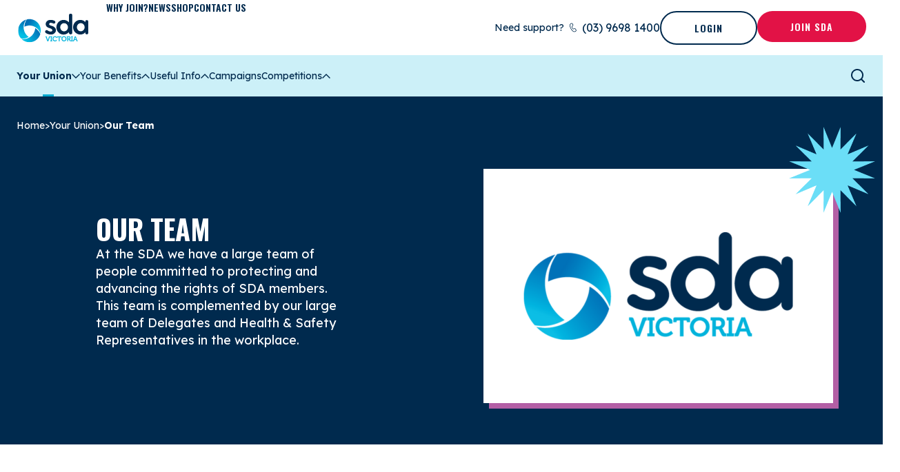

--- FILE ---
content_type: text/html; charset=UTF-8
request_url: https://sdavic.org/our-team
body_size: 111189
content:
<!DOCTYPE html>
<html lang="en" dir="ltr">
<head>
  <meta charset="utf-8" />
<link rel="canonical" href="https://sdavic.org/our-team" />
<meta name="Generator" content="Drupal 10 (https://www.drupal.org); Commerce 3" />
<meta name="MobileOptimized" content="width" />
<meta name="HandheldFriendly" content="true" />
<meta name="viewport" content="width=device-width, initial-scale=1.0" />
<link rel="icon" href="/sites/sdavic.org/files/SDA_Favicon.png" type="image/png" />

    <title>Our Team | SDA Victoria (website)</title>
    <link rel="stylesheet" media="all" href="/core/themes/stable9/css/system/components/align.module.css?t8j444" />
<link rel="stylesheet" media="all" href="/core/themes/stable9/css/system/components/fieldgroup.module.css?t8j444" />
<link rel="stylesheet" media="all" href="/core/themes/stable9/css/system/components/container-inline.module.css?t8j444" />
<link rel="stylesheet" media="all" href="/core/themes/stable9/css/system/components/clearfix.module.css?t8j444" />
<link rel="stylesheet" media="all" href="/core/themes/stable9/css/system/components/details.module.css?t8j444" />
<link rel="stylesheet" media="all" href="/core/themes/stable9/css/system/components/hidden.module.css?t8j444" />
<link rel="stylesheet" media="all" href="/core/themes/stable9/css/system/components/item-list.module.css?t8j444" />
<link rel="stylesheet" media="all" href="/core/themes/stable9/css/system/components/js.module.css?t8j444" />
<link rel="stylesheet" media="all" href="/core/themes/stable9/css/system/components/nowrap.module.css?t8j444" />
<link rel="stylesheet" media="all" href="/core/themes/stable9/css/system/components/position-container.module.css?t8j444" />
<link rel="stylesheet" media="all" href="/core/themes/stable9/css/system/components/reset-appearance.module.css?t8j444" />
<link rel="stylesheet" media="all" href="/core/themes/stable9/css/system/components/resize.module.css?t8j444" />
<link rel="stylesheet" media="all" href="/core/themes/stable9/css/system/components/system-status-counter.css?t8j444" />
<link rel="stylesheet" media="all" href="/core/themes/stable9/css/system/components/system-status-report-counters.css?t8j444" />
<link rel="stylesheet" media="all" href="/core/themes/stable9/css/system/components/system-status-report-general-info.css?t8j444" />
<link rel="stylesheet" media="all" href="/core/themes/stable9/css/system/components/tablesort.module.css?t8j444" />
<link rel="stylesheet" media="all" href="/core/themes/stable9/css/core/assets/vendor/normalize-css/normalize.css?t8j444" />
<link rel="stylesheet" media="all" href="/themes/contrib/bootstrap5/css/components/action-links.css?t8j444" />
<link rel="stylesheet" media="all" href="/themes/contrib/bootstrap5/css/components/breadcrumb.css?t8j444" />
<link rel="stylesheet" media="all" href="/themes/contrib/bootstrap5/css/components/container-inline.css?t8j444" />
<link rel="stylesheet" media="all" href="/themes/contrib/bootstrap5/css/components/details.css?t8j444" />
<link rel="stylesheet" media="all" href="/themes/contrib/bootstrap5/css/components/exposed-filters.css?t8j444" />
<link rel="stylesheet" media="all" href="/themes/contrib/bootstrap5/css/components/field.css?t8j444" />
<link rel="stylesheet" media="all" href="/themes/contrib/bootstrap5/css/components/form.css?t8j444" />
<link rel="stylesheet" media="all" href="/themes/contrib/bootstrap5/css/components/icons.css?t8j444" />
<link rel="stylesheet" media="all" href="/themes/contrib/bootstrap5/css/components/inline-form.css?t8j444" />
<link rel="stylesheet" media="all" href="/themes/contrib/bootstrap5/css/components/item-list.css?t8j444" />
<link rel="stylesheet" media="all" href="/themes/contrib/bootstrap5/css/components/links.css?t8j444" />
<link rel="stylesheet" media="all" href="/themes/contrib/bootstrap5/css/components/menu.css?t8j444" />
<link rel="stylesheet" media="all" href="/themes/contrib/bootstrap5/css/components/more-link.css?t8j444" />
<link rel="stylesheet" media="all" href="/themes/contrib/bootstrap5/css/components/pager.css?t8j444" />
<link rel="stylesheet" media="all" href="/themes/contrib/bootstrap5/css/components/tabledrag.css?t8j444" />
<link rel="stylesheet" media="all" href="/themes/contrib/bootstrap5/css/components/tableselect.css?t8j444" />
<link rel="stylesheet" media="all" href="/themes/contrib/bootstrap5/css/components/tablesort.css?t8j444" />
<link rel="stylesheet" media="all" href="/themes/contrib/bootstrap5/css/components/textarea.css?t8j444" />
<link rel="stylesheet" media="all" href="/themes/contrib/bootstrap5/css/components/ui-dialog.css?t8j444" />
<link rel="stylesheet" media="all" href="/themes/contrib/bootstrap5/css/components/messages.css?t8j444" />
<link rel="stylesheet" media="all" href="/themes/custom/sdavic/css/owl.carousel.min.css?t8j444" />
<link rel="stylesheet" media="all" href="/themes/custom/sdavic/css/style.css?t8j444" />

      
</head>
<body>
<a href="#main-content" class="visually-hidden focusable">
  Skip to main content
</a>

  <div class="dialog-off-canvas-main-canvas d-flex flex-column h-100" data-off-canvas-main-canvas>
    <header class="banner">

  <nav class="navbar navbar-expand-lg py-0 nav-top">
    <div class="container-custom d-flex align-items-center justify-content-between">
      <a class="navbar-brand me-3 my-0 p-0" href="/">
        <img class="me-2 d-none d-lg-block" src="/themes/custom/sdavic/images/icon/logo-web.svg"/>
        <img class="d-block d-lg-none" src="/themes/custom/sdavic/images/icon/logo-mobile.svg"/>
      </a>

      <div class="navbar-toggler align-items-center">
        <div class="cursor-pointer show-search-mobile">
          <img alt="" src="/themes/custom/sdavic/images/search.png"/>
        </div>
        <div>
          <a href="/join"
             class="button-join-sda d-flex justify-content-center align-items-center text-decoration-none text-white text-uppercase fs-14 font-oswald fw-semibold bg-red">Join
            SDA</a>
        </div>
        <div class="cursor-pointer show-menu-mobile">
          <img src="/themes/custom/sdavic/images/togger-menu.png"/>
        </div>
      </div>


      <div class="collapse navbar-collapse menu-top-header">

        <ul class="navbar-nav me-auto mb-2 mb-lg-0 gap-5">
      <li class="nav-item">
      <a class="nav-link text-uppercase text-dark-blue fw-semibold fs-14 font-oswald p-0 align-content-center" href="/why-join">Why join?</a>
    </li>
      <li class="nav-item">
      <a class="nav-link text-uppercase text-dark-blue fw-semibold fs-14 font-oswald p-0 align-content-center" href="/news">News</a>
    </li>
      <li class="nav-item">
      <a class="nav-link text-uppercase text-dark-blue fw-semibold fs-14 font-oswald p-0 align-content-center" href="/shop">Shop</a>
    </li>
      <li class="nav-item">
      <a class="nav-link text-uppercase text-dark-blue fw-semibold fs-14 font-oswald p-0 align-content-center" href="/contact-us">Contact us</a>
    </li>
  </ul>


        <div class="d-flex gap-3">

          <div class="d-flex align-items-center">
            <a href="#" class="fs-14 text-dark-blue text-decoration-none">Need support?</a>
            <img alt="" class="px-2" src="/themes/custom/sdavic/images/phone.png"/>
            <a href="tel:(03) 9698 1400" class="text-dark-blue text-decoration-none">(03) 9698 1400</a>
          </div>

          <div class="d-flex gap-2">
            
              <div>
                <a href="/user/login"
                   class="button-login d-flex justify-content-center align-items-center text-decoration-none text-dark-blue text-uppercase fs-14 font-oswald fw-semibold">Login</a>
              </div>
              <div>
                <a href="/join"
                   class="button-join-sda d-flex justify-content-center align-items-center text-decoration-none text-white text-uppercase fs-14 font-oswald fw-semibold bg-red">Join
                  SDA</a>
              </div>


            
          </div>

        </div>
      </div>
    </div>
  </nav>

  <nav class="navbar navbar-expand-lg bg-white-blue menu-top">
    <div class="container-custom">
      <div class="collapse navbar-collapse">

        <ul class="navbar-nav me-auto mb-2 mb-lg-0 gap-5">
      <li class="nav-item d-flex align-items-center gap-2 active">

              <div class="nav-link active text-dark-blue fs-14" href="/index.php/your-union">Your Union</div>
      
              <img class="icon-parent" alt="" src="/themes/custom/sdavic/images/arrow-top.png"/>
        <ul class="child-menu">
          <div class="row g-5 container-child-menu">
            <div class="col-md-8">
              <div class="row g-3">

                
                  <div class="col-6">
                    <a href="/index.php/why-join"
                       class="text-decoration-none text-dark-blue fw-bold fs-14 d-flex align-items-center gap-2 p-2 item-child">
                      <img alt=""
                           src=""/>
                      <span>Why Join?</span>
                    </a>
                  </div>
                
                  <div class="col-6">
                    <a href="/index.php/who-eligible"
                       class="text-decoration-none text-dark-blue fw-bold fs-14 d-flex align-items-center gap-2 p-2 item-child">
                      <img alt=""
                           src=""/>
                      <span>Who is eligible?</span>
                    </a>
                  </div>
                
                  <div class="col-6">
                    <a href="/index.php/our-history"
                       class="text-decoration-none text-dark-blue fw-bold fs-14 d-flex align-items-center gap-2 p-2 item-child">
                      <img alt=""
                           src=""/>
                      <span>Our History</span>
                    </a>
                  </div>
                
                  <div class="col-6">
                    <a href="/index.php/who-sda"
                       class="text-decoration-none text-dark-blue fw-bold fs-14 d-flex align-items-center gap-2 p-2 item-child">
                      <img alt=""
                           src=""/>
                      <span>Who is the SDA?</span>
                    </a>
                  </div>
                
                  <div class="col-6">
                    <a href="/index.php/our-team"
                       class="active text-decoration-none text-dark-blue fw-bold fs-14 d-flex align-items-center gap-2 p-2 item-child">
                      <img alt=""
                           src=""/>
                      <span>Our Team</span>
                    </a>
                  </div>
                
              </div>
            </div>
            <div class="col-md-4 child-menu-right">
                                                <a href="/index.php/node/add">
            <div class="field field--name-field-image-campaign field--type-image field--label-hidden field__item">  <img loading="lazy" src="/sites/sdavic.org/files/styles/menu_image/public/2025-02/SDA%20JR_RGB_BLUE%20LOGO_NO%20SDA_SDA%20JR_BLUE_SDA%20JR_BLUE_0_0.png?itok=vVuLdYrW" width="260" height="180" alt="" class="img-fluid image-style-menu-image" />


</div>
      </a>
                
                          </div>
          </div>
        </ul>
          </li>
      <li class="nav-item d-flex align-items-center gap-2 ">

              <div class="nav-link active text-dark-blue fs-14" href="">Your Benefits</div>
      
              <img class="icon-parent" alt="" src="/themes/custom/sdavic/images/arrow-top.png"/>
        <ul class="child-menu">
          <div class="row g-5 container-child-menu">
            <div class="col-md-8">
              <div class="row g-3">

                
                  <div class="col-6">
                    <a href="/index.php/workplace-benefits"
                       class="text-decoration-none text-dark-blue fw-bold fs-14 d-flex align-items-center gap-2 p-2 item-child">
                      <img alt=""
                           src="/sites/sdavic.org/files/styles/icon/public/2024-09/home.png?itok=Yw2EOQPx"/>
                      <span>Workplace benefits</span>
                    </a>
                  </div>
                
                  <div class="col-6">
                    <a href="/index.php/entertainment-shopping"
                       class="text-decoration-none text-dark-blue fw-bold fs-14 d-flex align-items-center gap-2 p-2 item-child">
                      <img alt=""
                           src="/sites/sdavic.org/files/styles/icon/public/2024-09/shopping-bag%201.png?itok=v08MQTAL"/>
                      <span>Entertainment &amp; shopping</span>
                    </a>
                  </div>
                
                  <div class="col-6">
                    <a href="/index.php/health-wellbeing"
                       class="text-decoration-none text-dark-blue fw-bold fs-14 d-flex align-items-center gap-2 p-2 item-child">
                      <img alt=""
                           src="/sites/sdavic.org/files/styles/icon/public/2024-09/heart%201.png?itok=7jlRCgWv"/>
                      <span>Health &amp; wellbeing</span>
                    </a>
                  </div>
                
                  <div class="col-6">
                    <a href="/index.php/competitions-education"
                       class="text-decoration-none text-dark-blue fw-bold fs-14 d-flex align-items-center gap-2 p-2 item-child">
                      <img alt=""
                           src="/sites/sdavic.org/files/styles/icon/public/2024-09/Bell.png?itok=C6YhtKfW"/>
                      <span>Competitions</span>
                    </a>
                  </div>
                
              </div>
            </div>
            <div class="col-md-4 child-menu-right">
                                                <a href="">
            <div class="field field--name-field-image-campaign field--type-image field--label-hidden field__item">  <img loading="lazy" src="/sites/sdavic.org/files/styles/menu_image/public/2025-02/Menu%20Nav%20Images.png?itok=EPK-pqe2" width="260" height="180" alt="" class="img-fluid image-style-menu-image" />


</div>
      </a>
                
                          </div>
          </div>
        </ul>
          </li>
      <li class="nav-item d-flex align-items-center gap-2 ">

              <div class="nav-link active text-dark-blue fs-14" href="">Useful Info</div>
      
              <img class="icon-parent" alt="" src="/themes/custom/sdavic/images/arrow-top.png"/>
        <ul class="child-menu">
          <div class="row g-5 container-child-menu">
            <div class="col-md-8">
              <div class="row g-3">

                
                  <div class="col-6">
                    <a href="/index.php/frequently-asked-questions"
                       class="text-decoration-none text-dark-blue fw-bold fs-14 d-flex align-items-center gap-2 p-2 item-child">
                      <img alt=""
                           src="/sites/sdavic.org/files/styles/icon/public/2024-09/Help.png?itok=Qehg4E1y"/>
                      <span>FAQs</span>
                    </a>
                  </div>
                
                  <div class="col-6">
                    <a href="/index.php/know-your-rights"
                       class="text-decoration-none text-dark-blue fw-bold fs-14 d-flex align-items-center gap-2 p-2 item-child">
                      <img alt=""
                           src="/sites/sdavic.org/files/styles/icon/public/2024-09/smile.png?itok=uvo2SfXU"/>
                      <span>Know your rights</span>
                    </a>
                  </div>
                
                  <div class="col-6">
                    <a href="/index.php/public-holidays"
                       class="text-decoration-none text-dark-blue fw-bold fs-14 d-flex align-items-center gap-2 p-2 item-child">
                      <img alt=""
                           src="/sites/sdavic.org/files/styles/icon/public/2024-09/Calendar.png?itok=P_hTBJgo"/>
                      <span>Public holidays</span>
                    </a>
                  </div>
                
                  <div class="col-6">
                    <a href="/index.php/workplace-safety"
                       class="text-decoration-none text-dark-blue fw-bold fs-14 d-flex align-items-center gap-2 p-2 item-child">
                      <img alt=""
                           src="/sites/sdavic.org/files/styles/icon/public/2024-09/Zap.png?itok=g6ur1h43"/>
                      <span>Workplace safety</span>
                    </a>
                  </div>
                
                  <div class="col-6">
                    <a href="/index.php/bullying-harassment"
                       class="text-decoration-none text-dark-blue fw-bold fs-14 d-flex align-items-center gap-2 p-2 item-child">
                      <img alt=""
                           src="/sites/sdavic.org/files/styles/icon/public/2024-09/Cross.png?itok=-GMWtwEv"/>
                      <span>Bullying &amp; harassment</span>
                    </a>
                  </div>
                
                  <div class="col-6">
                    <a href="/index.php/young-workers"
                       class="text-decoration-none text-dark-blue fw-bold fs-14 d-flex align-items-center gap-2 p-2 item-child">
                      <img alt=""
                           src="/sites/sdavic.org/files/styles/icon/public/2024-09/User.png?itok=pe5E-8SH"/>
                      <span>Young workers</span>
                    </a>
                  </div>
                
                  <div class="col-6">
                    <a href="/index.php/family-equity"
                       class="text-decoration-none text-dark-blue fw-bold fs-14 d-flex align-items-center gap-2 p-2 item-child">
                      <img alt=""
                           src="/sites/sdavic.org/files/styles/icon/public/2024-09/family.png?itok=Kg3kx413"/>
                      <span>Family &amp; equity</span>
                    </a>
                  </div>
                
              </div>
            </div>
            <div class="col-md-4 child-menu-right">
                                                <a href="">
            <div class="field field--name-field-image-campaign field--type-image field--label-hidden field__item">  <img loading="lazy" src="/sites/sdavic.org/files/styles/menu_image/public/2025-03/Menu%20Nav%20Images%20%281%29.png?itok=CIl-a9Bx" width="260" height="180" alt="" class="img-fluid image-style-menu-image" />


</div>
      </a>
                
                          </div>
          </div>
        </ul>
          </li>
      <li class="nav-item d-flex align-items-center gap-2 ">

              <a class="nav-link active text-dark-blue fs-14" href="/index.php/campaigns">Campaigns</a>
      
          </li>
      <li class="nav-item d-flex align-items-center gap-2 ">

              <div class="nav-link active text-dark-blue fs-14" href="/index.php/current-competitions">Competitions</div>
      
              <img class="icon-parent" alt="" src="/themes/custom/sdavic/images/arrow-top.png"/>
        <ul class="child-menu">
          <div class="row g-5 container-child-menu">
            <div class="col-md-8">
              <div class="row g-3">

                
                  <div class="col-6">
                    <a href="/index.php/current-competitions"
                       class="text-decoration-none text-dark-blue fw-bold fs-14 d-flex align-items-center gap-2 p-2 item-child">
                      <img alt=""
                           src=""/>
                      <span>Current Competitions</span>
                    </a>
                  </div>
                
                  <div class="col-6">
                    <a href="/index.php/past-competitions"
                       class="text-decoration-none text-dark-blue fw-bold fs-14 d-flex align-items-center gap-2 p-2 item-child">
                      <img alt=""
                           src=""/>
                      <span>Past Competitions</span>
                    </a>
                  </div>
                
                  <div class="col-6">
                    <a href="/index.php/footy-tipping"
                       class="text-decoration-none text-dark-blue fw-bold fs-14 d-flex align-items-center gap-2 p-2 item-child">
                      <img alt=""
                           src=""/>
                      <span>AFL Footy Tipping 2025</span>
                    </a>
                  </div>
                
                  <div class="col-6">
                    <a href="/index.php/footy-tipping-aflw"
                       class="text-decoration-none text-dark-blue fw-bold fs-14 d-flex align-items-center gap-2 p-2 item-child">
                      <img alt=""
                           src=""/>
                      <span>AFLW Footy Tipping Competition</span>
                    </a>
                  </div>
                
              </div>
            </div>
            <div class="col-md-4 child-menu-right">
                                                <a href="">
            <div class="field field--name-field-image-campaign field--type-image field--label-hidden field__item">  <img loading="lazy" src="/sites/sdavic.org/files/styles/menu_image/public/2025-02/SDA%20JR_RGB_BLUE%20LOGO_NO%20SDA_SDA%20JR_BLUE_SDA%20JR_BLUE.png?itok=X2ryogjO" width="260" height="180" alt="" class="img-fluid image-style-menu-image" />


</div>
      </a>
                
                          </div>
          </div>
        </ul>
          </li>
  </ul>


        <div class="d-flex align-items-center box-search cursor-pointer">
          <img alt="" src="/themes/custom/sdavic/images/search.png"/>

          <div class="child-search d-flex justify-content-between flex-column">

            <div>
              <div class="fw-bold text-dark-blue mb-2">Search SDA Victoria</div>
              <div class="form-search">
                <div class="search-block-form block block-search container-inline" data-drupal-selector="search-block-form" id="block-sdavic-searchform" role="search">
  
    
      <form data-block="header" action="/index.php/search/node" method="get" id="search-block-form" accept-charset="UTF-8">
  <div class="js-form-item form-item js-form-type-search form-type-search js-form-item-keys form-item-keys form-no-label">
      <label for="edit-keys" class="visually-hidden">Search</label>
        
  <input title="Enter the terms you wish to search for." data-drupal-selector="edit-keys" type="search" id="edit-keys" name="keys" value="" size="15" maxlength="128" class="form-search form-control" />


        </div>
<div data-drupal-selector="edit-actions" class="form-actions js-form-wrapper form-wrapper" id="edit-actions">
    <input data-drupal-selector="edit-submit" type="submit" id="edit-submit" value="Search" class="button js-form-submit form-submit btn btn-primary" />

</div>

</form>

  </div>

              </div>
            </div>

            <div class="row">
              <div class="col-md-8">
                <div class="d-flex flex-column justify-content-between h-100">
                  <h4 class="text-dark-blue m-0">Take me to</h4>
                  <a class="text-matte-black" href="/user/login">Member login</a>
                  <a class="text-matte-black" href="/footy-tipping">Footy tipping</a>
                  <a class="text-matte-black" href="/campaigns">Current campaign</a>
                  <a class="text-matte-black" href="/current-competitions">Current competitions</a>
                </div>
              </div>
              <div class="col-md-4 text-end">
                <img alt="" src="/themes/custom/sdavic/images/image-item-search.png"/>
              </div>
            </div>


          </div>

        </div>

      </div>
    </div>
  </nav>


  <div class="menu-mobile pb-5">

    <div class="d-flex justify-content-between px-24 py-12 align-items-center header-top py-3">
      <a href="/">
        <img alt="" src="/themes/custom/sdavic/images/icon/logo-mobile.svg"/>
      </a>
      <img alt="" class="close-menu-mobile" src="/themes/custom/sdavic/images/close.png"/>
    </div>

    <div class="d-flex justify-content-between px-24 py-12 pt-24 align-items-center box-login">
      <div class="d-flex align-items-center gap-1">
        <img class="d-block d-lg-none" src="/themes/custom/sdavic/images/phone.png"/>
        <a href="tel:(03) 9698 1400" class="text-decoration-none text-dark-blue">(03) 9698 1400</a>
      </div>
      <div>
        <a href="/user/login"
           class="fs-18 button-login d-flex justify-content-center align-items-center text-decoration-none text-dark-blue text-uppercase fs-14 font-oswald fw-semibold">Login</a>
      </div>
    </div>

    <div class="menu-items">

  
    <div class="item flex-column d-flex">

              <div href="/your-union"
             class="px-24 item-parent fs-18 d-flex py-3 align-items-center justify-content-between text-dark-blue text-decoration-none">
          <span>Your Union</span>
          <img class="icon-parent" alt="" src="/themes/custom/sdavic/images/arrow-up.png"/>
        </div>
      
              <div class="item-child">

                      <a href="/why-join"
               class="ps-48 d-flex text-decoration-none px-24 fs-18 d-flex py-3 align-items-center text-dark-blue gap-3">
              <img alt="" src=""/>
              <span>Why Join</span>
            </a>
                      <a href="/who-eligible"
               class="ps-48 d-flex text-decoration-none px-24 fs-18 d-flex py-3 align-items-center text-dark-blue gap-3">
              <img alt="" src=""/>
              <span>Who is eligible?</span>
            </a>
                      <a href="/our-history"
               class="ps-48 d-flex text-decoration-none px-24 fs-18 d-flex py-3 align-items-center text-dark-blue gap-3">
              <img alt="" src=""/>
              <span>Our History</span>
            </a>
                      <a href="/who-sda"
               class="ps-48 d-flex text-decoration-none px-24 fs-18 d-flex py-3 align-items-center text-dark-blue gap-3">
              <img alt="" src=""/>
              <span>Who is the SDA?</span>
            </a>
                      <a href="/our-team"
               class="ps-48 d-flex text-decoration-none px-24 fs-18 d-flex py-3 align-items-center text-dark-blue gap-3">
              <img alt="" src=""/>
              <span>Our Team</span>
            </a>
          
        </div>
      
    </div>

  
    <div class="item flex-column d-flex">

              <div href=""
             class="px-24 item-parent fs-18 d-flex py-3 align-items-center justify-content-between text-dark-blue text-decoration-none">
          <span>Your Benefits</span>
          <img class="icon-parent" alt="" src="/themes/custom/sdavic/images/arrow-up.png"/>
        </div>
      
              <div class="item-child">

                      <a href="/competitions-education"
               class="ps-48 d-flex text-decoration-none px-24 fs-18 d-flex py-3 align-items-center text-dark-blue gap-3">
              <img alt="" src="/sites/sdavic.org/files/styles/icon/public/2024-09/Bell_0.png?itok=xpq69T3W"/>
              <span>Competitions &amp;  Education</span>
            </a>
                      <a href="/deals"
               class="ps-48 d-flex text-decoration-none px-24 fs-18 d-flex py-3 align-items-center text-dark-blue gap-3">
              <img alt="" src="/sites/sdavic.org/files/styles/icon/public/2024-09/Success_0_1.png?itok=OuOG5YPw"/>
              <span>Deals</span>
            </a>
                      <a href="/entertainment-shopping"
               class="ps-48 d-flex text-decoration-none px-24 fs-18 d-flex py-3 align-items-center text-dark-blue gap-3">
              <img alt="" src="/sites/sdavic.org/files/styles/icon/public/2024-09/Success_1.png?itok=H0__dSRb"/>
              <span>Entertainment &amp; shopping</span>
            </a>
                      <a href="/health-wellbeing"
               class="ps-48 d-flex text-decoration-none px-24 fs-18 d-flex py-3 align-items-center text-dark-blue gap-3">
              <img alt="" src="/sites/sdavic.org/files/styles/icon/public/2024-09/heart%201_0.png?itok=Cjhqi-A3"/>
              <span>Health &amp; wellbeing</span>
            </a>
                      <a href="/workplace-benefits"
               class="ps-48 d-flex text-decoration-none px-24 fs-18 d-flex py-3 align-items-center text-dark-blue gap-3">
              <img alt="" src="/sites/sdavic.org/files/styles/icon/public/2024-09/home_0.png?itok=X8FRZxz6"/>
              <span>Workplace benefits</span>
            </a>
          
        </div>
      
    </div>

  
    <div class="item flex-column d-flex">

              <div href=""
             class="px-24 item-parent fs-18 d-flex py-3 align-items-center justify-content-between text-dark-blue text-decoration-none">
          <span>Useful Info</span>
          <img class="icon-parent" alt="" src="/themes/custom/sdavic/images/arrow-up.png"/>
        </div>
      
              <div class="item-child">

                      <a href="/bullying-harassment"
               class="ps-48 d-flex text-decoration-none px-24 fs-18 d-flex py-3 align-items-center text-dark-blue gap-3">
              <img alt="" src="/sites/sdavic.org/files/styles/icon/public/2024-09/Cross_0.png?itok=VWUs6Ey0"/>
              <span>Bullying &amp; harassment</span>
            </a>
                      <a href="/frequently-asked-questions"
               class="ps-48 d-flex text-decoration-none px-24 fs-18 d-flex py-3 align-items-center text-dark-blue gap-3">
              <img alt="" src="/sites/sdavic.org/files/styles/icon/public/2024-09/Help_0.png?itok=QKrcOWei"/>
              <span>FAQs</span>
            </a>
                      <a href="/family-equity"
               class="ps-48 d-flex text-decoration-none px-24 fs-18 d-flex py-3 align-items-center text-dark-blue gap-3">
              <img alt="" src="/sites/sdavic.org/files/styles/icon/public/2024-09/family_0.png?itok=K3RlGb0H"/>
              <span>Family &amp; equity</span>
            </a>
                      <a href="/know-your-rights"
               class="ps-48 d-flex text-decoration-none px-24 fs-18 d-flex py-3 align-items-center text-dark-blue gap-3">
              <img alt="" src="/sites/sdavic.org/files/styles/icon/public/2024-09/smile_0.png?itok=m28QyQjg"/>
              <span>Know your rights</span>
            </a>
                      <a href="/public-holidays"
               class="ps-48 d-flex text-decoration-none px-24 fs-18 d-flex py-3 align-items-center text-dark-blue gap-3">
              <img alt="" src="/sites/sdavic.org/files/styles/icon/public/2024-09/Calendar_0.png?itok=e6pDCjew"/>
              <span>Public holidays</span>
            </a>
                      <a href="/Workplace%20safety"
               class="ps-48 d-flex text-decoration-none px-24 fs-18 d-flex py-3 align-items-center text-dark-blue gap-3">
              <img alt="" src="/sites/sdavic.org/files/styles/icon/public/2024-09/Zap_0.png?itok=KmWQNGQQ"/>
              <span>Workplace safety</span>
            </a>
                      <a href="/Young%20workers"
               class="ps-48 d-flex text-decoration-none px-24 fs-18 d-flex py-3 align-items-center text-dark-blue gap-3">
              <img alt="" src="/sites/sdavic.org/files/styles/icon/public/2024-09/User_0.png?itok=370IZjzu"/>
              <span>Young workers</span>
            </a>
          
        </div>
      
    </div>

  
    <div class="item flex-column d-flex">

              <a href="/campaigns"
           class="px-24 item-parent fs-18 d-flex py-3 align-items-center justify-content-between text-dark-blue text-decoration-none">
          <span>Campaigns</span>
        </a>
      
      
    </div>

  
    <div class="item flex-column d-flex">

              <a href="/current-competitions"
           class="px-24 item-parent fs-18 d-flex py-3 align-items-center justify-content-between text-dark-blue text-decoration-none">
          <span>Competitions</span>
        </a>
      
      
    </div>

  
</div>

<div class="d-flex flex-column menu-bottom-mobile">
  <a href="/why-join" class="px-24 py-3 text-decoration-none font-oswald text-uppercase fw-bold text-dark-blue fs-20">Why Join?</a>
  <a href="/news" class="px-24 py-3 text-decoration-none font-oswald text-uppercase fw-bold text-dark-blue fs-20">News</a>
  <a href="/shop" class="px-24 py-3 text-decoration-none font-oswald text-uppercase fw-bold text-dark-blue fs-20">Shop</a>
  <a href="/contact-us" class="px-24 py-3 text-decoration-none font-oswald text-uppercase fw-bold text-dark-blue fs-20">Contact Us</a>
</div>

<div class="px-48 pt-4">
  <div class="block block-sdavic-module block-ads-custom-block">
  
    
      <a target="_blank" href="https://youtu.be/0JeRq70ayQ0?si=s-uynGK29zR-LX40"><img class="w-100" src="https://sdavic.org/sites/sdavic.org/files/2025-02/SDA%20JR_RGB_BLUE%20LOGO_NO%20SDA_SDA%20JR_BLUE_SDA%20JR_BLUE_0.png" /></a>
  </div>

</div>



  </div>



  <div class="box-search-mobile">

    <div class="d-flex justify-content-between px-24 py-12 align-items-center header-top py-3">
      <a href="/">
        <img alt="" src="/themes/custom/sdavic/images/icon/logo-mobile.svg"/>
      </a>
      <img alt="" class="close-search-mobile" src="/themes/custom/sdavic/images/close.png"/>
    </div>

    <div class="bg-dark-blue h-100 box-bottom">
      <div class="px-24 pt-4 bg-white">
        <div class="fw-bold text-dark-blue mb-2">Search SDA Victoria</div>
        <div class="form-search">
          <form method="GET">
            <input name="keyword" class="form-control">
            <button type="submit">
              <img alt="" src="/themes/custom/sdavic/images/search.png"/>
            </button>
          </form>
        </div>
      </div>

      <div class="d-flex flex-column px-24 pt-5 pb-5 gap-3 bg-white">
        <h4 class="text-dark-blue m-0">Take me to</h4>
        <a class="text-matte-black" href="#">Member login</a>
        <a class="text-matte-black" href="#">Footy tipping</a>
        <a class="text-matte-black" href="#">Current campaign</a>
        <a class="text-matte-black" href="#">Other often-searched terms</a>
      </div>

    </div>


  </div>

</header>



<main role="main" class="page--your-benefits">

    <div>
    <div data-drupal-messages-fallback class="hidden"></div>
<div id="block-pollions-content" class="block block-system block-system-main-block">
  
    
          

<section class="section-1">
    <div class="container-custom">

        <div class="breadcrumb d-flex align-items-center gap-2">
            <a href="/">Home</a>
            <span>></span>
            <span>Your Union</span>
            <span>></span>
            <span class="fw-bold">Our Team</span>
        </div>


        <div class="row">

            <div class="col-md-6">

                <div class="d-md-flex d-block justify-content-center align-items-center h-100">

                    <div class="left d-flex flex-column gap-3">
                        <h2 class="m-0 title">Our Team</h2>
                        <div class="mb-0 fs-18 intro">
                            <p>At the SDA we have a large team of people committed to protecting and advancing the rights of SDA members. This team is complemented by our large team of Delegates and Health &amp; Safety Representatives in the workplace.</p>
                        </div>
                    </div>

                </div>

            </div>

            <div class="col-md-6">

                <div class="d-flex justify-content-center align-items-center h-100">

                    <div class="right">

                        <img alt="" class="icon-right"
                             src="/themes/custom/sdavic/images/why-join/section1-icon-right.png"/>

                        <div class="box-img-right">
                            <img alt="" class="img-right"
                                 src="/sites/sdavic.org/files/styles/article/public/2025-03/Web%20Content%20%287%29.png?itok=yoFr-3Y9"/>
                        </div>

                    </div>

                </div>


            </div>

        </div>

    </div>
</section>


<section class="section-2">
    <div class="container-custom">

        <nav>
            <div class="nav nav-tabs" id="nav-tab" role="tablist">
                
                                            <button class="nav-link active" data-bs-toggle="tab"
                                data-bs-target="#tab-327296">
                            <img alt="" src="/themes/custom/sdavic/images/icon-star-pink.png"/>
                            Executive
                        </button>
                                            <button class="nav-link " data-bs-toggle="tab"
                                data-bs-target="#tab-327311">
                            <img alt="" src="/themes/custom/sdavic/images/icon-star-pink.png"/>
                            Member Support
                        </button>
                                            <button class="nav-link " data-bs-toggle="tab"
                                data-bs-target="#tab-327312">
                            <img alt="" src="/themes/custom/sdavic/images/icon-star-pink.png"/>
                            Organisers
                        </button>
                                            <button class="nav-link " data-bs-toggle="tab"
                                data-bs-target="#tab-327325">
                            <img alt="" src="/themes/custom/sdavic/images/icon-star-pink.png"/>
                            State Council
                        </button>
                    
                            </div>
        </nav>

        <div class="tab-content" id="nav-tabContent">
            
                                    <div class="tab-pane fade show active"
                         id="tab-327296">
                        

                        <section class="block-list-media">

                            <div class="container-custom py-5">

                                                                                                            <div class="item Secretary/Treasurer d-md-flex py-3 border-bottom">
                                                                                            <div class="left mb-3 mb-md-0">
                                                    <img class="w-100" alt=""
                                                         src="/sites/sdavic.org/files/2025-01/1_2.png"/>
                                                </div>
                                                                                        <div class="right text-md-start text-center">
                                                <h3 class="text-dark-blue font-oswald mb-0">Michael Donovan</h3>
                                                                                                    <strong class="text-dark-blue font-oswald">Secretary/Treasurer</strong>
                                                                                                                                                    <p class="text-dark-blue"><p>Michael's history with the SDA commenced in 1977 when he started working as a Research/Industrial Officer with the Victorian Branch. &nbsp;In 1992 he was elected as Assistant Secretary and then went on to become Secretary/Treasurer in 1996. &nbsp;Michael has been successfully re-elected for further terms ever since, most recently in 2026 when he was elected unopposed.</p><p>&nbsp;</p></p>
                                                                                            </div>
                                        </div>
                                                                            <div class="item Assistant Secretary/Treasurer d-md-flex py-3 border-bottom">
                                                                                            <div class="left mb-3 mb-md-0">
                                                    <img class="w-100" alt=""
                                                         src="/sites/sdavic.org/files/2026-01/Dean%20D%27Angelo%20%282%29.png"/>
                                                </div>
                                                                                        <div class="right text-md-start text-center">
                                                <h3 class="text-dark-blue font-oswald mb-0">Dean D&#039;Angelo</h3>
                                                                                                    <strong class="text-dark-blue font-oswald">Assistant Secretary/Treasurer</strong>
                                                                                                                                                    <p class="text-dark-blue"><p>Dean has been at the SDA for over 10 years and in 2026 was elected as the Assistant Secretary/Treasurer.</p><p>His first job was as a storeman at a wine and liquor storage warehouse and he also worked at IGA in the grocery department doing evening-fill. Dean started at the SDA in 2015 as a Casual Organiser, working to grow the union and help members to resolve workplace issues. He then moved into the WorkCover team, representing members who had been injured in the workplace to secure their rights and entitlements.</p><p>Dean graduated with degrees in Law and Arts from La Trobe University in 2018 during which time he developed a passion for industrial relations and employment law. He was later admitted as a Lawyer and spent 7 years working as an Industrial Officer at the SDA, representing members in enterprise bargaining to secure improved wages and conditions and also representing members in cases against their employer. He has also driven a number of campaigns including to increase penalties for customer abuse &amp; violence, and to introduce Workplace Protection Orders in Victoria.&nbsp;</p></p>
                                                                                            </div>
                                        </div>
                                                                            <div class="item President d-md-flex py-3 border-bottom">
                                                                                            <div class="left mb-3 mb-md-0">
                                                    <img class="w-100" alt=""
                                                         src="/sites/sdavic.org/files/2025-02/Julie%20Davis%20-%20Exec.png"/>
                                                </div>
                                                                                        <div class="right text-md-start text-center">
                                                <h3 class="text-dark-blue font-oswald mb-0">Julie Davis</h3>
                                                                                                    <strong class="text-dark-blue font-oswald">President</strong>
                                                                                                                                                    <p class="text-dark-blue"><p>Julie first began working for the SDA as a Union Rep in 2004. Since then, she has been a full-time Organiser, a Senior Organiser, the Victorian Branch’s Women’s Equity Officer, a Branch Conference Delegate and a State Councillor. Julie became the President in September 2021.</p></p>
                                                                                            </div>
                                        </div>
                                                                            <div class="item Vice-President d-md-flex py-3 border-bottom">
                                                                                            <div class="left mb-3 mb-md-0">
                                                    <img class="w-100" alt=""
                                                         src="/sites/sdavic.org/files/2025-02/Debra%20Becker.png"/>
                                                </div>
                                                                                        <div class="right text-md-start text-center">
                                                <h3 class="text-dark-blue font-oswald mb-0">Debra Becker</h3>
                                                                                                    <strong class="text-dark-blue font-oswald">Vice-President</strong>
                                                                                                                                                    <p class="text-dark-blue"><p>Deb is a Delegate of the SDA at Kmart Horsham. &nbsp;She has been a delegate since 1992. &nbsp;She was elected as Vice President in 2014.</p></p>
                                                                                            </div>
                                        </div>
                                                                            <div class="item Vice-President d-md-flex py-3 border-bottom">
                                                                                            <div class="left mb-3 mb-md-0">
                                                    <img class="w-100" alt=""
                                                         src="/sites/sdavic.org/files/2025-02/Sue%20Nance.png"/>
                                                </div>
                                                                                        <div class="right text-md-start text-center">
                                                <h3 class="text-dark-blue font-oswald mb-0">Sue Nance</h3>
                                                                                                    <strong class="text-dark-blue font-oswald">Vice-President</strong>
                                                                                                                                                    <p class="text-dark-blue"><p>Sue is a Delegate of the SDA at Coles Rosebud. &nbsp;She has been a delegate since before 2001. &nbsp;She was elected as Vice President in 2010.</p></p>
                                                                                            </div>
                                        </div>
                                                                    

                            </div>

                        </section>


                    </div>
                                    <div class="tab-pane fade "
                         id="tab-327311">
                        <p>The SDA supports our members by providing access to a range of specialist staff who are able to assist members with any work place issues.</p><p>SDA employs full time Research Officers, Information Officers, Health &amp; Safety/WorkCover Officers and Training Officers to support members.</p>

                        <section class="block-list-media">

                            <div class="container-custom py-5">

                                                                                                            <div class="item Industrial Officer d-md-flex py-3 border-bottom">
                                                                                            <div class="left mb-3 mb-md-0">
                                                    <img class="w-100" alt=""
                                                         src="/sites/sdavic.org/files/2025-01/4.png"/>
                                                </div>
                                                                                        <div class="right text-md-start text-center">
                                                <h3 class="text-dark-blue font-oswald mb-0">Anthony Lay</h3>
                                                                                                    <strong class="text-dark-blue font-oswald">Industrial Officer</strong>
                                                                                                                                                    <p class="text-dark-blue"><p>Anthony is one of the SDA's experienced and qualified Industrial Officers that can assist members in their disputes with employers and, if required, will represent members' interests in the appropriate court or tribunal. Anthony is also involved in enterprise bargaining, where he appears on behalf of members to secure improved employment conditions and rates of pay.</p></p>
                                                                                            </div>
                                        </div>
                                                                            <div class="item Industrial Officer d-md-flex py-3 border-bottom">
                                                                                            <div class="left mb-3 mb-md-0">
                                                    <img class="w-100" alt=""
                                                         src="/sites/sdavic.org/files/2025-01/5.png"/>
                                                </div>
                                                                                        <div class="right text-md-start text-center">
                                                <h3 class="text-dark-blue font-oswald mb-0">Anna-Lena Jenner</h3>
                                                                                                    <strong class="text-dark-blue font-oswald">Industrial Officer</strong>
                                                                                                                                                    <p class="text-dark-blue"><p>Anna-Lena is one of the SDA’s passionate Industrial Officers that assists and represents members with matters such as employer disputes, WorkCover claims and any issues stemming from workplace discrimination. Anna is experienced and qualified to represent SDA members’ interests, when required, in the appropriate court or tribunal.</p></p>
                                                                                            </div>
                                        </div>
                                                                            <div class="item Industrial Officer d-md-flex py-3 border-bottom">
                                                                                            <div class="left mb-3 mb-md-0">
                                                    <img class="w-100" alt=""
                                                         src="/sites/sdavic.org/files/2025-01/3_0.png"/>
                                                </div>
                                                                                        <div class="right text-md-start text-center">
                                                <h3 class="text-dark-blue font-oswald mb-0">Zach Steenhuis</h3>
                                                                                                    <strong class="text-dark-blue font-oswald">Industrial Officer</strong>
                                                                                                                                                    <p class="text-dark-blue"><p>Zach is one of the SDA's experienced and qualified Industrial Officers who can assist members with issues and disputes, including WorkCover claims.</p></p>
                                                                                            </div>
                                        </div>
                                                                            <div class="item Industrial Officer d-md-flex py-3 border-bottom">
                                                                                            <div class="left mb-3 mb-md-0">
                                                    <img class="w-100" alt=""
                                                         src="/sites/sdavic.org/files/2025-05/Emily%20Sagolj.png"/>
                                                </div>
                                                                                        <div class="right text-md-start text-center">
                                                <h3 class="text-dark-blue font-oswald mb-0">Emily Sagolj</h3>
                                                                                                    <strong class="text-dark-blue font-oswald">Industrial Officer</strong>
                                                                                                                                                    <p class="text-dark-blue"><p>Emily is one of the SDA’s passionate Industrial Officers who assists members with various matters, including dismissals, underpayments, WorkCover claims, and workplace discrimination. Emily is also a member of the SDA’s Youth Committee and assists with campaigns as well as youth engagement.</p></p>
                                                                                            </div>
                                        </div>
                                                                            <div class="item Information Officer d-md-flex py-3 border-bottom">
                                                                                            <div class="left mb-3 mb-md-0">
                                                    <img class="w-100" alt=""
                                                         src="/sites/sdavic.org/files/2025-01/6.png"/>
                                                </div>
                                                                                        <div class="right text-md-start text-center">
                                                <h3 class="text-dark-blue font-oswald mb-0">Karadji Cummings</h3>
                                                                                                    <strong class="text-dark-blue font-oswald">Information Officer</strong>
                                                                                                                                                    <p class="text-dark-blue"><p>As an SDA Information Officer, Karadji is part of a team that can receive up to 100 calls a day from members seeking advice on issues such as wages, working conditions, rosters, hours of work, and allowances. &nbsp;Click 'Contact Us' at the top of the page to get in touch with one of our Information Officers.</p></p>
                                                                                            </div>
                                        </div>
                                                                            <div class="item Information Officer d-md-flex py-3 border-bottom">
                                                                                            <div class="left mb-3 mb-md-0">
                                                    <img class="w-100" alt=""
                                                         src="/sites/sdavic.org/files/2025-01/7.png"/>
                                                </div>
                                                                                        <div class="right text-md-start text-center">
                                                <h3 class="text-dark-blue font-oswald mb-0">Miranda Plumridge</h3>
                                                                                                    <strong class="text-dark-blue font-oswald">Information Officer</strong>
                                                                                                                                                    <p class="text-dark-blue"><p>As an SDA Information Officer, Miranda is part of a team that can receive up to 100 calls a day from members seeking advice on issues such as wages, working conditions, rosters, hours of work, and allowances. &nbsp;Click 'Contact Us' at the top of the page to get in touch with one of our Information Officers.</p></p>
                                                                                            </div>
                                        </div>
                                                                            <div class="item Information Officer d-md-flex py-3 border-bottom">
                                                                                            <div class="left mb-3 mb-md-0">
                                                    <img class="w-100" alt=""
                                                         src="/sites/sdavic.org/files/2025-01/8.png"/>
                                                </div>
                                                                                        <div class="right text-md-start text-center">
                                                <h3 class="text-dark-blue font-oswald mb-0">Justin Sultana-Smith</h3>
                                                                                                    <strong class="text-dark-blue font-oswald">Information Officer</strong>
                                                                                                                                                    <p class="text-dark-blue"><p>As an SDA Information Officer, Justin is part of a team that can receive up to 100 calls a day from members seeking advice on issues such as wages, working conditions, rosters, hours of work, and allowances. &nbsp;Click 'Contact Us' at the top of the page to get in touch with one of our Information Officers.</p></p>
                                                                                            </div>
                                        </div>
                                                                            <div class="item Information Officer d-md-flex py-3 border-bottom">
                                                                                            <div class="left mb-3 mb-md-0">
                                                    <img class="w-100" alt=""
                                                         src="/sites/sdavic.org/files/2025-08/Emma%20Matoo.png"/>
                                                </div>
                                                                                        <div class="right text-md-start text-center">
                                                <h3 class="text-dark-blue font-oswald mb-0">Emma Matoo</h3>
                                                                                                    <strong class="text-dark-blue font-oswald">Information Officer</strong>
                                                                                                                                                    <p class="text-dark-blue"><p>As an SDA Information Officer, Emma is part of a team that can receive up to 100 calls a day from members seeking advice on issues such as wages, working conditions, rosters, hours of work, and allowances. &nbsp;Click 'Contact Us' at the top of the page to get in touch with one of our Information Officers.</p></p>
                                                                                            </div>
                                        </div>
                                                                            <div class="item Health and Safety Officer d-md-flex py-3 border-bottom">
                                                                                            <div class="left mb-3 mb-md-0">
                                                    <img class="w-100" alt=""
                                                         src="/sites/sdavic.org/files/2025-01/9.png"/>
                                                </div>
                                                                                        <div class="right text-md-start text-center">
                                                <h3 class="text-dark-blue font-oswald mb-0">Jason Thompson</h3>
                                                                                                    <strong class="text-dark-blue font-oswald">Health and Safety Officer</strong>
                                                                                                                                                    <p class="text-dark-blue"><p>Jason is one of the SDA's full-time Health and Safety Officers. He assists our Organisers and Health &amp; Safety Representatives in representing members' interests in the workplace.</p></p>
                                                                                            </div>
                                        </div>
                                                                            <div class="item SDA Training Officer d-md-flex py-3 border-bottom">
                                                                                            <div class="left mb-3 mb-md-0">
                                                    <img class="w-100" alt=""
                                                         src="/sites/sdavic.org/files/2025-01/10.png"/>
                                                </div>
                                                                                        <div class="right text-md-start text-center">
                                                <h3 class="text-dark-blue font-oswald mb-0">Michael Whitehead</h3>
                                                                                                    <strong class="text-dark-blue font-oswald">SDA Training Officer</strong>
                                                                                                                                                    <p class="text-dark-blue"><p>Michael is one of the SDA's Training Officers. He teaches our initial and existing Delegates in a range of new skills and assists them with understanding and fulfilling their responsibilities as Delegates, in their store.</p></p>
                                                                                            </div>
                                        </div>
                                                                    

                            </div>

                        </section>


                    </div>
                                    <div class="tab-pane fade "
                         id="tab-327312">
                        

                        <section class="block-list-media">

                            <div class="container-custom py-5">

                                                                                                            <div class="item Senior Organiser d-md-flex py-3 border-bottom">
                                                                                            <div class="left mb-3 mb-md-0">
                                                    <img class="w-100" alt=""
                                                         src="/sites/sdavic.org/files/2025-02/Julie%20Davis%20-%20Exec.png"/>
                                                </div>
                                                                                        <div class="right text-md-start text-center">
                                                <h3 class="text-dark-blue font-oswald mb-0">Julie Davis</h3>
                                                                                                    <strong class="text-dark-blue font-oswald">Senior Organiser</strong>
                                                                                                                                            </div>
                                        </div>
                                                                            <div class="item Senior Organiser d-md-flex py-3 border-bottom">
                                                                                            <div class="left mb-3 mb-md-0">
                                                    <img class="w-100" alt=""
                                                         src="/sites/sdavic.org/files/2025-01/2_1.png"/>
                                                </div>
                                                                                        <div class="right text-md-start text-center">
                                                <h3 class="text-dark-blue font-oswald mb-0">Trevor Libbis</h3>
                                                                                                    <strong class="text-dark-blue font-oswald">Senior Organiser</strong>
                                                                                                                                            </div>
                                        </div>
                                                                            <div class="item Senior Organiser d-md-flex py-3 border-bottom">
                                                                                            <div class="left mb-3 mb-md-0">
                                                    <img class="w-100" alt=""
                                                         src="/sites/sdavic.org/files/2025-01/3_2.png"/>
                                                </div>
                                                                                        <div class="right text-md-start text-center">
                                                <h3 class="text-dark-blue font-oswald mb-0">Radha Nair</h3>
                                                                                                    <strong class="text-dark-blue font-oswald">Senior Organiser</strong>
                                                                                                                                            </div>
                                        </div>
                                                                            <div class="item Lead Organiser in Warehousing and Distribution d-md-flex py-3 border-bottom">
                                                                                            <div class="left mb-3 mb-md-0">
                                                    <img class="w-100" alt=""
                                                         src="/sites/sdavic.org/files/2025-01/5_0.png"/>
                                                </div>
                                                                                        <div class="right text-md-start text-center">
                                                <h3 class="text-dark-blue font-oswald mb-0">Peter Bastinac</h3>
                                                                                                    <strong class="text-dark-blue font-oswald">Lead Organiser in Warehousing and Distribution</strong>
                                                                                                                                            </div>
                                        </div>
                                                                            <div class="item Organiser in Warehousing and Distribution d-md-flex py-3 border-bottom">
                                                                                            <div class="left mb-3 mb-md-0">
                                                    <img class="w-100" alt=""
                                                         src="/sites/sdavic.org/files/2025-01/6_0.png"/>
                                                </div>
                                                                                        <div class="right text-md-start text-center">
                                                <h3 class="text-dark-blue font-oswald mb-0">Kimi Singh</h3>
                                                                                                    <strong class="text-dark-blue font-oswald">Organiser in Warehousing and Distribution</strong>
                                                                                                                                            </div>
                                        </div>
                                                                            <div class="item Organiser in Warehousing and Distribution d-md-flex py-3 border-bottom">
                                                                                            <div class="left mb-3 mb-md-0">
                                                    <img class="w-100" alt=""
                                                         src="/sites/sdavic.org/files/2025-01/7_0.png"/>
                                                </div>
                                                                                        <div class="right text-md-start text-center">
                                                <h3 class="text-dark-blue font-oswald mb-0">Jason Shenton</h3>
                                                                                                    <strong class="text-dark-blue font-oswald">Organiser in Warehousing and Distribution</strong>
                                                                                                                                            </div>
                                        </div>
                                                                            <div class="item Organiser in Warehousing and Distribution d-md-flex py-3 border-bottom">
                                                                                            <div class="left mb-3 mb-md-0">
                                                    <img class="w-100" alt=""
                                                         src="/sites/sdavic.org/files/2025-01/8_0.png"/>
                                                </div>
                                                                                        <div class="right text-md-start text-center">
                                                <h3 class="text-dark-blue font-oswald mb-0">Mel Railey</h3>
                                                                                                    <strong class="text-dark-blue font-oswald">Organiser in Warehousing and Distribution</strong>
                                                                                                                                            </div>
                                        </div>
                                                                            <div class="item Organiser in Warehousing and Distribution d-md-flex py-3 border-bottom">
                                                                                            <div class="left mb-3 mb-md-0">
                                                    <img class="w-100" alt=""
                                                         src="/sites/sdavic.org/files/2025-01/9_0.png"/>
                                                </div>
                                                                                        <div class="right text-md-start text-center">
                                                <h3 class="text-dark-blue font-oswald mb-0">Chris Lamb</h3>
                                                                                                    <strong class="text-dark-blue font-oswald">Organiser in Warehousing and Distribution</strong>
                                                                                                                                            </div>
                                        </div>
                                                                            <div class="item Organiser d-md-flex py-3 border-bottom">
                                                                                            <div class="left mb-3 mb-md-0">
                                                    <img class="w-100" alt=""
                                                         src="/sites/sdavic.org/files/2025-01/10_0.png"/>
                                                </div>
                                                                                        <div class="right text-md-start text-center">
                                                <h3 class="text-dark-blue font-oswald mb-0">Debra-Anne Warfe</h3>
                                                                                                    <strong class="text-dark-blue font-oswald">Organiser</strong>
                                                                                                                                            </div>
                                        </div>
                                                                            <div class="item Organiser d-md-flex py-3 border-bottom">
                                                                                            <div class="left mb-3 mb-md-0">
                                                    <img class="w-100" alt=""
                                                         src="/sites/sdavic.org/files/2025-01/11.png"/>
                                                </div>
                                                                                        <div class="right text-md-start text-center">
                                                <h3 class="text-dark-blue font-oswald mb-0">Abbas Ahmadi</h3>
                                                                                                    <strong class="text-dark-blue font-oswald">Organiser</strong>
                                                                                                                                            </div>
                                        </div>
                                                                            <div class="item Organiser d-md-flex py-3 border-bottom">
                                                                                            <div class="left mb-3 mb-md-0">
                                                    <img class="w-100" alt=""
                                                         src="/sites/sdavic.org/files/2025-01/12.png"/>
                                                </div>
                                                                                        <div class="right text-md-start text-center">
                                                <h3 class="text-dark-blue font-oswald mb-0">Cristine Cursio</h3>
                                                                                                    <strong class="text-dark-blue font-oswald">Organiser</strong>
                                                                                                                                            </div>
                                        </div>
                                                                            <div class="item Organiser d-md-flex py-3 border-bottom">
                                                                                            <div class="left mb-3 mb-md-0">
                                                    <img class="w-100" alt=""
                                                         src="/sites/sdavic.org/files/2025-01/13.png"/>
                                                </div>
                                                                                        <div class="right text-md-start text-center">
                                                <h3 class="text-dark-blue font-oswald mb-0">Stephen Stapleton</h3>
                                                                                                    <strong class="text-dark-blue font-oswald">Organiser</strong>
                                                                                                                                            </div>
                                        </div>
                                                                            <div class="item Organiser d-md-flex py-3 border-bottom">
                                                                                            <div class="left mb-3 mb-md-0">
                                                    <img class="w-100" alt=""
                                                         src="/sites/sdavic.org/files/2025-05/Anuradha%20Solanki.png"/>
                                                </div>
                                                                                        <div class="right text-md-start text-center">
                                                <h3 class="text-dark-blue font-oswald mb-0">Anuradha Solanki</h3>
                                                                                                    <strong class="text-dark-blue font-oswald">Organiser</strong>
                                                                                                                                            </div>
                                        </div>
                                                                            <div class="item Organiser d-md-flex py-3 border-bottom">
                                                                                            <div class="left mb-3 mb-md-0">
                                                    <img class="w-100" alt=""
                                                         src="/sites/sdavic.org/files/2025-01/15.png"/>
                                                </div>
                                                                                        <div class="right text-md-start text-center">
                                                <h3 class="text-dark-blue font-oswald mb-0">Kevin Fazlic</h3>
                                                                                                    <strong class="text-dark-blue font-oswald">Organiser</strong>
                                                                                                                                            </div>
                                        </div>
                                                                            <div class="item Organiser d-md-flex py-3 border-bottom">
                                                                                            <div class="left mb-3 mb-md-0">
                                                    <img class="w-100" alt=""
                                                         src="/sites/sdavic.org/files/2025-01/17.png"/>
                                                </div>
                                                                                        <div class="right text-md-start text-center">
                                                <h3 class="text-dark-blue font-oswald mb-0">Aleks Velanovski</h3>
                                                                                                    <strong class="text-dark-blue font-oswald">Organiser</strong>
                                                                                                                                            </div>
                                        </div>
                                                                            <div class="item Organiser d-md-flex py-3 border-bottom">
                                                                                            <div class="left mb-3 mb-md-0">
                                                    <img class="w-100" alt=""
                                                         src="/sites/sdavic.org/files/2025-01/18.png"/>
                                                </div>
                                                                                        <div class="right text-md-start text-center">
                                                <h3 class="text-dark-blue font-oswald mb-0">Toni Selakovic</h3>
                                                                                                    <strong class="text-dark-blue font-oswald">Organiser</strong>
                                                                                                                                            </div>
                                        </div>
                                                                            <div class="item Organiser d-md-flex py-3 border-bottom">
                                                                                            <div class="left mb-3 mb-md-0">
                                                    <img class="w-100" alt=""
                                                         src="/sites/sdavic.org/files/2025-01/19.png"/>
                                                </div>
                                                                                        <div class="right text-md-start text-center">
                                                <h3 class="text-dark-blue font-oswald mb-0">Shahram Mostowfi</h3>
                                                                                                    <strong class="text-dark-blue font-oswald">Organiser</strong>
                                                                                                                                            </div>
                                        </div>
                                                                            <div class="item Organiser d-md-flex py-3 border-bottom">
                                                                                            <div class="left mb-3 mb-md-0">
                                                    <img class="w-100" alt=""
                                                         src="/sites/sdavic.org/files/2025-01/20.png"/>
                                                </div>
                                                                                        <div class="right text-md-start text-center">
                                                <h3 class="text-dark-blue font-oswald mb-0">Sue Cooke</h3>
                                                                                                    <strong class="text-dark-blue font-oswald">Organiser</strong>
                                                                                                                                            </div>
                                        </div>
                                                                            <div class="item Organiser d-md-flex py-3 border-bottom">
                                                                                            <div class="left mb-3 mb-md-0">
                                                    <img class="w-100" alt=""
                                                         src="/sites/sdavic.org/files/2025-01/21.png"/>
                                                </div>
                                                                                        <div class="right text-md-start text-center">
                                                <h3 class="text-dark-blue font-oswald mb-0">Robert Vella</h3>
                                                                                                    <strong class="text-dark-blue font-oswald">Organiser</strong>
                                                                                                                                            </div>
                                        </div>
                                                                            <div class="item Organiser d-md-flex py-3 border-bottom">
                                                                                            <div class="left mb-3 mb-md-0">
                                                    <img class="w-100" alt=""
                                                         src="/sites/sdavic.org/files/2025-05/Sarah%20D%27Amelio.png"/>
                                                </div>
                                                                                        <div class="right text-md-start text-center">
                                                <h3 class="text-dark-blue font-oswald mb-0">Sarah D&#039;Amelio</h3>
                                                                                                    <strong class="text-dark-blue font-oswald">Organiser</strong>
                                                                                                                                            </div>
                                        </div>
                                                                            <div class="item Organiser d-md-flex py-3 border-bottom">
                                                                                            <div class="left mb-3 mb-md-0">
                                                    <img class="w-100" alt=""
                                                         src="/sites/sdavic.org/files/2025-01/23.png"/>
                                                </div>
                                                                                        <div class="right text-md-start text-center">
                                                <h3 class="text-dark-blue font-oswald mb-0">Dean Pettigrew</h3>
                                                                                                    <strong class="text-dark-blue font-oswald">Organiser</strong>
                                                                                                                                            </div>
                                        </div>
                                                                            <div class="item Organiser d-md-flex py-3 border-bottom">
                                                                                            <div class="left mb-3 mb-md-0">
                                                    <img class="w-100" alt=""
                                                         src="/sites/sdavic.org/files/2025-01/24.png"/>
                                                </div>
                                                                                        <div class="right text-md-start text-center">
                                                <h3 class="text-dark-blue font-oswald mb-0">Kerrie-Anne Wilkshire</h3>
                                                                                                    <strong class="text-dark-blue font-oswald">Organiser</strong>
                                                                                                                                            </div>
                                        </div>
                                                                            <div class="item Organiser d-md-flex py-3 border-bottom">
                                                                                            <div class="left mb-3 mb-md-0">
                                                    <img class="w-100" alt=""
                                                         src="/sites/sdavic.org/files/2025-01/28.png"/>
                                                </div>
                                                                                        <div class="right text-md-start text-center">
                                                <h3 class="text-dark-blue font-oswald mb-0">Arben Alla</h3>
                                                                                                    <strong class="text-dark-blue font-oswald">Organiser</strong>
                                                                                                                                            </div>
                                        </div>
                                                                            <div class="item Organiser d-md-flex py-3 border-bottom">
                                                                                            <div class="left mb-3 mb-md-0">
                                                    <img class="w-100" alt=""
                                                         src="/sites/sdavic.org/files/2025-01/26.png"/>
                                                </div>
                                                                                        <div class="right text-md-start text-center">
                                                <h3 class="text-dark-blue font-oswald mb-0">Mandy Scolyer</h3>
                                                                                                    <strong class="text-dark-blue font-oswald">Organiser</strong>
                                                                                                                                            </div>
                                        </div>
                                                                            <div class="item Organiser d-md-flex py-3 border-bottom">
                                                                                            <div class="left mb-3 mb-md-0">
                                                    <img class="w-100" alt=""
                                                         src="/sites/sdavic.org/files/2025-01/27.png"/>
                                                </div>
                                                                                        <div class="right text-md-start text-center">
                                                <h3 class="text-dark-blue font-oswald mb-0">Ethan Warren</h3>
                                                                                                    <strong class="text-dark-blue font-oswald">Organiser</strong>
                                                                                                                                            </div>
                                        </div>
                                                                            <div class="item Organiser d-md-flex py-3 border-bottom">
                                                                                            <div class="left mb-3 mb-md-0">
                                                    <img class="w-100" alt=""
                                                         src="/sites/sdavic.org/files/2025-05/Enid%20Ahmed.png"/>
                                                </div>
                                                                                        <div class="right text-md-start text-center">
                                                <h3 class="text-dark-blue font-oswald mb-0">Enid Ahmed</h3>
                                                                                                    <strong class="text-dark-blue font-oswald">Organiser</strong>
                                                                                                                                            </div>
                                        </div>
                                                                            <div class="item Organiser d-md-flex py-3 border-bottom">
                                                                                            <div class="left mb-3 mb-md-0">
                                                    <img class="w-100" alt=""
                                                         src="/sites/sdavic.org/files/2025-01/29.png"/>
                                                </div>
                                                                                        <div class="right text-md-start text-center">
                                                <h3 class="text-dark-blue font-oswald mb-0">Steve Vassallo</h3>
                                                                                                    <strong class="text-dark-blue font-oswald">Organiser</strong>
                                                                                                                                            </div>
                                        </div>
                                                                            <div class="item Organiser d-md-flex py-3 border-bottom">
                                                                                            <div class="left mb-3 mb-md-0">
                                                    <img class="w-100" alt=""
                                                         src="/sites/sdavic.org/files/2025-01/30.png"/>
                                                </div>
                                                                                        <div class="right text-md-start text-center">
                                                <h3 class="text-dark-blue font-oswald mb-0">Milos Milojevic</h3>
                                                                                                    <strong class="text-dark-blue font-oswald">Organiser</strong>
                                                                                                                                            </div>
                                        </div>
                                                                            <div class="item Organiser d-md-flex py-3 border-bottom">
                                                                                            <div class="left mb-3 mb-md-0">
                                                    <img class="w-100" alt=""
                                                         src="/sites/sdavic.org/files/2025-05/Midhat%20Civic%20%281%29.png"/>
                                                </div>
                                                                                        <div class="right text-md-start text-center">
                                                <h3 class="text-dark-blue font-oswald mb-0">Midhat Civic</h3>
                                                                                                    <strong class="text-dark-blue font-oswald">Organiser</strong>
                                                                                                                                            </div>
                                        </div>
                                                                    

                            </div>

                        </section>


                    </div>
                                    <div class="tab-pane fade "
                         id="tab-327325">
                        <p>The State Council is the Committee of Management of the Union and comprises the Executive Officers and the following individuals:</p>

                        <section class="block-list-media">

                            <div class="container-custom py-5">

                                                                                                            <div class="item Officeworks Narre Warren d-md-flex py-3 border-bottom">
                                                                                        <div class="right text-md-start text-center">
                                                <h3 class="text-dark-blue font-oswald mb-0">Kathryn Cannon</h3>
                                                                                                    <strong class="text-dark-blue font-oswald">Officeworks Narre Warren</strong>
                                                                                                                                            </div>
                                        </div>
                                                                            <div class="item Woolworths Moe d-md-flex py-3 border-bottom">
                                                                                        <div class="right text-md-start text-center">
                                                <h3 class="text-dark-blue font-oswald mb-0">Julie Holland</h3>
                                                                                                    <strong class="text-dark-blue font-oswald">Woolworths Moe</strong>
                                                                                                                                            </div>
                                        </div>
                                                                            <div class="item Woolworths Bairnsdale d-md-flex py-3 border-bottom">
                                                                                        <div class="right text-md-start text-center">
                                                <h3 class="text-dark-blue font-oswald mb-0">Sue Hollingsworth</h3>
                                                                                                    <strong class="text-dark-blue font-oswald">Woolworths Bairnsdale</strong>
                                                                                                                                            </div>
                                        </div>
                                                                            <div class="item Kmart Preston d-md-flex py-3 border-bottom">
                                                                                        <div class="right text-md-start text-center">
                                                <h3 class="text-dark-blue font-oswald mb-0">Pauline Lethborg</h3>
                                                                                                    <strong class="text-dark-blue font-oswald">Kmart Preston</strong>
                                                                                                                                            </div>
                                        </div>
                                                                            <div class="item SDA d-md-flex py-3 border-bottom">
                                                                                        <div class="right text-md-start text-center">
                                                <h3 class="text-dark-blue font-oswald mb-0">Trevor Libbis</h3>
                                                                                                    <strong class="text-dark-blue font-oswald">SDA</strong>
                                                                                                                                            </div>
                                        </div>
                                                                            <div class="item Target Glen Waverley d-md-flex py-3 border-bottom">
                                                                                        <div class="right text-md-start text-center">
                                                <h3 class="text-dark-blue font-oswald mb-0">Simon Preest</h3>
                                                                                                    <strong class="text-dark-blue font-oswald">Target Glen Waverley</strong>
                                                                                                                                            </div>
                                        </div>
                                                                            <div class="item IGA Long Gully d-md-flex py-3 border-bottom">
                                                                                        <div class="right text-md-start text-center">
                                                <h3 class="text-dark-blue font-oswald mb-0">Patricia Ryan</h3>
                                                                                                    <strong class="text-dark-blue font-oswald">IGA Long Gully</strong>
                                                                                                                                            </div>
                                        </div>
                                                                            <div class="item Coles Werribee (Plaza) d-md-flex py-3 border-bottom">
                                                                                        <div class="right text-md-start text-center">
                                                <h3 class="text-dark-blue font-oswald mb-0">Madella Sumner</h3>
                                                                                                    <strong class="text-dark-blue font-oswald">Coles Werribee (Plaza)</strong>
                                                                                                                                            </div>
                                        </div>
                                                                            <div class="item Big W Ringwood d-md-flex py-3 border-bottom">
                                                                                        <div class="right text-md-start text-center">
                                                <h3 class="text-dark-blue font-oswald mb-0">Tammy Trimble</h3>
                                                                                                    <strong class="text-dark-blue font-oswald">Big W Ringwood</strong>
                                                                                                                                            </div>
                                        </div>
                                                                            <div class="item SDA d-md-flex py-3 border-bottom">
                                                                                        <div class="right text-md-start text-center">
                                                <h3 class="text-dark-blue font-oswald mb-0">Dean D&#039;Angelo</h3>
                                                                                                    <strong class="text-dark-blue font-oswald">SDA</strong>
                                                                                                                                            </div>
                                        </div>
                                                                    

                            </div>

                        </section>


                    </div>
                
                    </div>

    </div>
</section>


    

  </div>

  </div>


</main>

<footer class="mt-auto bg-default bg-dark-blue">


  <div class="container-custom">


    <div class="d-flex justify-content-between box-footer-1 align-items-center flex-column flex-md-row ">
      <div class="left">
        <h5 class="font-oswald text-white">200,000+ Members strong</h5>
        <h2 class="font-oswald text-white text-uppercase">UNITED AND STRONG</h2>
      </div>

      <div class="right">
        <a href="/join"
           class="w-100 button-join-sda d-flex justify-content-center align-items-center text-decoration-none text-white text-uppercase fs-14 font-oswald fw-semibold bg-red">Join
          SDA</a>
      </div>
    </div>

    <div class="d-flex justify-content-between text-white w-100">

      <div class="w-100">

        <div class="logo-footer">
          <img alt="" src="/themes/custom/sdavic/images/logo-white.png"/>
        </div>

        <div class="clearfix-footer mt-32 d-block d-md-none"></div>

        <div class="mt-5 d-flex justify-content-between">

          <div class="follow-us-footer d-block d-md-none w-100">
            <h4 class="fw-bold fs-14">
              <img alt="" src="/themes/custom/sdavic/images/follow-us.png"/>
              <span>Follow us</span>
            </h4>
            <ul>
              <li>
                <a href="https://www.facebook.com/SDAVictoria" class="text-decoration-none text-white fs-14">
                  <img alt="" src="/themes/custom/sdavic/images/facebook-white.png"/>
                  Facebook
                </a>
              </li>
              <li>
                <a href="https://www.instagram.com/sda.victoria" class="text-decoration-none text-white fs-14">
                  <img alt="" src="/themes/custom/sdavic/images/instagram-white.png"/>
                  Instagram
                </a>
              </li>
            </ul>
          </div>


          <div class="info-footer d-flex flex-column gap-3 gap-md-2 w-100">
            <h4 class="fw-bold m-0">Contact us</h4>

            <a href="tel:(03) 9698 1400" class="text-decoration-none text-white d-flex align-items-center gap-2">
              <img alt="" src="/themes/custom/sdavic/images/phone-white.png"/>
              <span>(03) 9698 1400</span>
            </a>

            <a href="mailto:info@sdavic.org" class="text-decoration-none text-white d-flex align-items-center gap-2">
              <img alt="" src="/themes/custom/sdavic/images/mail-white.png"/>
              <span>info@sdavic.org</span>
            </a>
          </div>


        </div>


      </div>

      <div class="menu-footer">
        <div class="row">
          <div class="col d-none d-lg-block">
            <h4 class="fw-bold fs-14">Your Union</h4>
<ul>
      <li>
      <a href="/index.php/our-history" class="text-decoration-none text-white fs-14">Our history</a>
    </li>
      <li>
      <a href="/index.php/our-team" class="text-decoration-none text-white fs-14">Our team</a>
    </li>
      <li>
      <a href="/index.php/who-eligible" class="text-decoration-none text-white fs-14">Who is eligible?</a>
    </li>
  </ul>

          </div>

          <div class="col d-none d-md-block">
            <h4 class="fw-bold fs-14">Your Benefits</h4>
<ul>
      <li>
      <a href="/index.php/health-wellbeing" class="text-decoration-none text-white fs-14">Health &amp; wellbeing</a>
    </li>
      <li>
      <a href="/index.php/workplace-benefits" class="text-decoration-none text-white fs-14">Workplace benefits</a>
    </li>
  </ul>

          </div>


          <div class="col d-none d-md-block">
            <h4 class="fw-bold fs-14">Useful Info</h4>
<ul>
      <li>
      <a href="/index.php/bullying-harassment" class="text-decoration-none text-white fs-14">Bullying &amp; harassment</a>
    </li>
      <li>
      <a href="/index.php/frequently-asked-questions" class="text-decoration-none text-white fs-14">FAQs</a>
    </li>
      <li>
      <a href="/index.php/footy-tipping" class="text-decoration-none text-white fs-14">Footy tipping</a>
    </li>
      <li>
      <a href="/index.php/news" class="text-decoration-none text-white fs-14">News</a>
    </li>
      <li>
      <a href="/index.php/know-your-rights" class="text-decoration-none text-white fs-14">Your rights</a>
    </li>
  </ul>

          </div>


          <div class="col d-none d-md-block">
            <h4 class="fw-bold fs-14 follow-us">
              <img alt="" src="/themes/custom/sdavic/images/follow-us.png"/>
              <span>Follow us</span>
            </h4>
            <ul>
              <li>
                <a href="#" class="text-decoration-none text-white fs-14">
                  <img alt="" src="/themes/custom/sdavic/images/facebook-white.png"/>
                  Facebook
                </a>
              </li>
              <li>
                <a href="#" class="text-decoration-none text-white fs-14">
                  <img alt="" src="/themes/custom/sdavic/images/instagram-white.png"/>
                  Instagram
                </a>
              </li>
            </ul>
          </div>

        </div>
      </div>


    </div>


    <div class="clearfix-footer"></div>

    <div class="footer-bottom d-flex align-items-center justify-content-between">
      <div class="fs-12 text-lighter d-none d-md-block">© 2024 SDA VIC. All rights reserved.</div>

      <div class="d-flex gap-3 right">
      <a href="/index.php/privacy-policy" class="fs-12 text-lighter ">Privacy Policy</a>
      <a href="/index.php/legal-notices" class="fs-12 text-lighter ">Legal Notices</a>
  </div>


      <div class="fs-12 text-lighter d-block d-md-none">© 2024 SDA VIC. All rights reserved.</div>

    </div>


  </div>

</footer>

  </div>


<script type="application/json" data-drupal-selector="drupal-settings-json">{"path":{"baseUrl":"\/","pathPrefix":"","currentPath":"node\/35","currentPathIsAdmin":false,"isFront":false,"currentLanguage":"en"},"pluralDelimiter":"\u0003","suppressDeprecationErrors":true,"ajaxTrustedUrl":{"\/index.php\/search\/node":true},"user":{"uid":0,"permissionsHash":"ecb27caf417f6431f836ec89ea9743529d3115bf893cdbacc7253cae1b3698b1"}}</script>
<script src="/core/assets/vendor/jquery/jquery.min.js?v=3.7.1"></script>
<script src="/core/misc/drupalSettingsLoader.js?v=10.5.0"></script>
<script src="/core/misc/drupal.js?v=10.5.0"></script>
<script src="/core/misc/drupal.init.js?v=10.5.0"></script>
<script src="/themes/contrib/bootstrap5/dist/bootstrap/5.3.3/dist/js/bootstrap.bundle.js?v=5.3.3"></script>
<script src="/themes/custom/sdavic/js/jquery.min.js?t8j444"></script>
<script src="/themes/custom/sdavic/js/owl.carousel.min.js?t8j444"></script>
<script src="/themes/custom/sdavic/js/menu.js?t8j444"></script>
<script src="/themes/custom/sdavic/js/page_news.js?t8j444"></script>
<script src="/themes/custom/sdavic/js/page_taxonomy.js?t8j444"></script>
<script src="/themes/custom/sdavic/js/page_campaigns.js?t8j444"></script>
<script src="/themes/custom/sdavic/js/global.js?t8j444"></script>
<script src="/themes/custom/sdavic/js/custom_block.js?t8j444"></script>

<script></script>
</body>
</html>


--- FILE ---
content_type: text/css
request_url: https://sdavic.org/themes/custom/sdavic/css/style.css?t8j444
body_size: 488052
content:
@charset "UTF-8";
@import url("https://fonts.googleapis.com/css2?family=Lexend:wght@100..900&display=swap");
@import url("https://fonts.googleapis.com/css2?family=Oswald:wght@200..700&display=swap");
/*!
 * Bootstrap  v5.3.3 (https://getbootstrap.com/)
 * Copyright 2011-2024 The Bootstrap Authors
 * Licensed under MIT (https://github.com/twbs/bootstrap/blob/main/LICENSE)
 */
:root,
[data-bs-theme=light] {
  --bs-blue: #0d6efd;
  --bs-indigo: #6610f2;
  --bs-purple: #6f42c1;
  --bs-pink: #d63384;
  --bs-red: #dc3545;
  --bs-orange: #fd7e14;
  --bs-yellow: #ffc107;
  --bs-green: #198754;
  --bs-teal: #20c997;
  --bs-cyan: #0dcaf0;
  --bs-black: #000;
  --bs-white: #fff;
  --bs-gray: #6c757d;
  --bs-gray-dark: #343a40;
  --bs-gray-100: #f8f9fa;
  --bs-gray-200: #e9ecef;
  --bs-gray-300: #dee2e6;
  --bs-gray-400: #ced4da;
  --bs-gray-500: #adb5bd;
  --bs-gray-600: #6c757d;
  --bs-gray-700: #495057;
  --bs-gray-800: #343a40;
  --bs-gray-900: #212529;
  --bs-primary: #002A4E;
  --bs-secondary: #6c757d;
  --bs-success: #198754;
  --bs-info: #0dcaf0;
  --bs-warning: #ffc107;
  --bs-danger: #dc3545;
  --bs-light: #f8f9fa;
  --bs-dark: #212529;
  --bs-primary-rgb: 0, 42, 78;
  --bs-secondary-rgb: 108, 117, 125;
  --bs-success-rgb: 25, 135, 84;
  --bs-info-rgb: 13, 202, 240;
  --bs-warning-rgb: 255, 193, 7;
  --bs-danger-rgb: 220, 53, 69;
  --bs-light-rgb: 248, 249, 250;
  --bs-dark-rgb: 33, 37, 41;
  --bs-primary-text-emphasis: rgb(0, 16.8, 31.2);
  --bs-secondary-text-emphasis: rgb(43.2, 46.8, 50);
  --bs-success-text-emphasis: rgb(10, 54, 33.6);
  --bs-info-text-emphasis: rgb(5.2, 80.8, 96);
  --bs-warning-text-emphasis: rgb(102, 77.2, 2.8);
  --bs-danger-text-emphasis: rgb(88, 21.2, 27.6);
  --bs-light-text-emphasis: #495057;
  --bs-dark-text-emphasis: #495057;
  --bs-primary-bg-subtle: rgb(204, 212.4, 219.6);
  --bs-secondary-bg-subtle: rgb(225.6, 227.4, 229);
  --bs-success-bg-subtle: rgb(209, 231, 220.8);
  --bs-info-bg-subtle: rgb(206.6, 244.4, 252);
  --bs-warning-bg-subtle: rgb(255, 242.6, 205.4);
  --bs-danger-bg-subtle: rgb(248, 214.6, 217.8);
  --bs-light-bg-subtle: rgb(251.5, 252, 252.5);
  --bs-dark-bg-subtle: #ced4da;
  --bs-primary-border-subtle: rgb(153, 169.8, 184.2);
  --bs-secondary-border-subtle: rgb(196.2, 199.8, 203);
  --bs-success-border-subtle: rgb(163, 207, 186.6);
  --bs-info-border-subtle: rgb(158.2, 233.8, 249);
  --bs-warning-border-subtle: rgb(255, 230.2, 155.8);
  --bs-danger-border-subtle: rgb(241, 174.2, 180.6);
  --bs-light-border-subtle: #e9ecef;
  --bs-dark-border-subtle: #adb5bd;
  --bs-white-rgb: 255, 255, 255;
  --bs-black-rgb: 0, 0, 0;
  --bs-font-sans-serif: system-ui, -apple-system, "Segoe UI", Roboto, "Helvetica Neue", "Noto Sans", "Liberation Sans", Arial, sans-serif, "Apple Color Emoji", "Segoe UI Emoji", "Segoe UI Symbol", "Noto Color Emoji";
  --bs-font-monospace: SFMono-Regular, Menlo, Monaco, Consolas, "Liberation Mono", "Courier New", monospace;
  --bs-gradient: linear-gradient(180deg, rgba(255, 255, 255, 0.15), rgba(255, 255, 255, 0));
  --bs-body-font-family: var(--bs-font-sans-serif);
  --bs-body-font-size: 1rem;
  --bs-body-font-weight: 400;
  --bs-body-line-height: 1.5;
  --bs-body-color: #212529;
  --bs-body-color-rgb: 33, 37, 41;
  --bs-body-bg: #fff;
  --bs-body-bg-rgb: 255, 255, 255;
  --bs-emphasis-color: #000;
  --bs-emphasis-color-rgb: 0, 0, 0;
  --bs-secondary-color: rgba(33, 37, 41, 0.75);
  --bs-secondary-color-rgb: 33, 37, 41;
  --bs-secondary-bg: #e9ecef;
  --bs-secondary-bg-rgb: 233, 236, 239;
  --bs-tertiary-color: rgba(33, 37, 41, 0.5);
  --bs-tertiary-color-rgb: 33, 37, 41;
  --bs-tertiary-bg: #f8f9fa;
  --bs-tertiary-bg-rgb: 248, 249, 250;
  --bs-heading-color: inherit;
  --bs-link-color: #002A4E;
  --bs-link-color-rgb: 0, 42, 78;
  --bs-link-decoration: underline;
  --bs-link-hover-color: rgb(0, 33.6, 62.4);
  --bs-link-hover-color-rgb: 0, 34, 62;
  --bs-code-color: #d63384;
  --bs-highlight-color: #212529;
  --bs-highlight-bg: rgb(255, 242.6, 205.4);
  --bs-border-width: 1px;
  --bs-border-style: solid;
  --bs-border-color: #dee2e6;
  --bs-border-color-translucent: rgba(0, 0, 0, 0.175);
  --bs-border-radius: 0.375rem;
  --bs-border-radius-sm: 0.25rem;
  --bs-border-radius-lg: 0.5rem;
  --bs-border-radius-xl: 1rem;
  --bs-border-radius-xxl: 2rem;
  --bs-border-radius-2xl: var(--bs-border-radius-xxl);
  --bs-border-radius-pill: 50rem;
  --bs-box-shadow: 0 0.5rem 1rem rgba(0, 0, 0, 0.15);
  --bs-box-shadow-sm: 0 0.125rem 0.25rem rgba(0, 0, 0, 0.075);
  --bs-box-shadow-lg: 0 1rem 3rem rgba(0, 0, 0, 0.175);
  --bs-box-shadow-inset: inset 0 1px 2px rgba(0, 0, 0, 0.075);
  --bs-focus-ring-width: 0.25rem;
  --bs-focus-ring-opacity: 0.25;
  --bs-focus-ring-color: rgba(0, 42, 78, 0.25);
  --bs-form-valid-color: #198754;
  --bs-form-valid-border-color: #198754;
  --bs-form-invalid-color: #dc3545;
  --bs-form-invalid-border-color: #dc3545;
}

[data-bs-theme=dark] {
  color-scheme: dark;
  --bs-body-color: #dee2e6;
  --bs-body-color-rgb: 222, 226, 230;
  --bs-body-bg: #212529;
  --bs-body-bg-rgb: 33, 37, 41;
  --bs-emphasis-color: #fff;
  --bs-emphasis-color-rgb: 255, 255, 255;
  --bs-secondary-color: rgba(222, 226, 230, 0.75);
  --bs-secondary-color-rgb: 222, 226, 230;
  --bs-secondary-bg: #343a40;
  --bs-secondary-bg-rgb: 52, 58, 64;
  --bs-tertiary-color: rgba(222, 226, 230, 0.5);
  --bs-tertiary-color-rgb: 222, 226, 230;
  --bs-tertiary-bg: rgb(42.5, 47.5, 52.5);
  --bs-tertiary-bg-rgb: 43, 48, 53;
  --bs-primary-text-emphasis: rgb(102, 127.2, 148.8);
  --bs-secondary-text-emphasis: rgb(166.8, 172.2, 177);
  --bs-success-text-emphasis: rgb(117, 183, 152.4);
  --bs-info-text-emphasis: rgb(109.8, 223.2, 246);
  --bs-warning-text-emphasis: rgb(255, 217.8, 106.2);
  --bs-danger-text-emphasis: rgb(234, 133.8, 143.4);
  --bs-light-text-emphasis: #f8f9fa;
  --bs-dark-text-emphasis: #dee2e6;
  --bs-primary-bg-subtle: rgb(0, 8.4, 15.6);
  --bs-secondary-bg-subtle: rgb(21.6, 23.4, 25);
  --bs-success-bg-subtle: rgb(5, 27, 16.8);
  --bs-info-bg-subtle: rgb(2.6, 40.4, 48);
  --bs-warning-bg-subtle: rgb(51, 38.6, 1.4);
  --bs-danger-bg-subtle: rgb(44, 10.6, 13.8);
  --bs-light-bg-subtle: #343a40;
  --bs-dark-bg-subtle: #1a1d20;
  --bs-primary-border-subtle: rgb(0, 25.2, 46.8);
  --bs-secondary-border-subtle: rgb(64.8, 70.2, 75);
  --bs-success-border-subtle: rgb(15, 81, 50.4);
  --bs-info-border-subtle: rgb(7.8, 121.2, 144);
  --bs-warning-border-subtle: rgb(153, 115.8, 4.2);
  --bs-danger-border-subtle: rgb(132, 31.8, 41.4);
  --bs-light-border-subtle: #495057;
  --bs-dark-border-subtle: #343a40;
  --bs-heading-color: inherit;
  --bs-link-color: rgb(102, 127.2, 148.8);
  --bs-link-hover-color: rgb(132.6, 152.76, 170.04);
  --bs-link-color-rgb: 102, 127, 149;
  --bs-link-hover-color-rgb: 133, 153, 170;
  --bs-code-color: rgb(230.4, 132.6, 181.2);
  --bs-highlight-color: #dee2e6;
  --bs-highlight-bg: rgb(102, 77.2, 2.8);
  --bs-border-color: #495057;
  --bs-border-color-translucent: rgba(255, 255, 255, 0.15);
  --bs-form-valid-color: rgb(117, 183, 152.4);
  --bs-form-valid-border-color: rgb(117, 183, 152.4);
  --bs-form-invalid-color: rgb(234, 133.8, 143.4);
  --bs-form-invalid-border-color: rgb(234, 133.8, 143.4);
}

*,
*::before,
*::after {
  box-sizing: border-box;
}

@media (prefers-reduced-motion: no-preference) {
  :root {
    scroll-behavior: smooth;
  }
}

body {
  margin: 0;
  font-family: var(--bs-body-font-family);
  font-size: var(--bs-body-font-size);
  font-weight: var(--bs-body-font-weight);
  line-height: var(--bs-body-line-height);
  color: var(--bs-body-color);
  text-align: var(--bs-body-text-align);
  background-color: var(--bs-body-bg);
  -webkit-text-size-adjust: 100%;
  -webkit-tap-highlight-color: rgba(0, 0, 0, 0);
}

hr {
  margin: 1rem 0;
  color: inherit;
  border: 0;
  border-top: var(--bs-border-width) solid;
  opacity: 0.25;
}

h6, .form-wrapper.accordion .accordion-item h2, .form-wrapper.accordion .accordion-item .h2, .h6, h5, .h5, h4, .h4, h3, .h3, h2, .h2, h1, .h1 {
  margin-top: 0;
  margin-bottom: 0.5rem;
  font-weight: 500;
  line-height: 1.2;
  color: var(--bs-heading-color);
}

h1, .h1 {
  font-size: calc(1.375rem + 1.5vw);
}
@media (min-width: 1200px) {
  h1, .h1 {
    font-size: 2.5rem;
  }
}

h2, .h2 {
  font-size: calc(1.325rem + 0.9vw);
}
@media (min-width: 1200px) {
  h2, .h2 {
    font-size: 2rem;
  }
}

h3, .h3 {
  font-size: calc(1.3rem + 0.6vw);
}
@media (min-width: 1200px) {
  h3, .h3 {
    font-size: 1.75rem;
  }
}

h4, .h4 {
  font-size: calc(1.275rem + 0.3vw);
}
@media (min-width: 1200px) {
  h4, .h4 {
    font-size: 1.5rem;
  }
}

h5, .h5 {
  font-size: 1.25rem;
}

h6, .form-wrapper.accordion .accordion-item h2, .form-wrapper.accordion .accordion-item .h2, .h6 {
  font-size: 1rem;
}

p {
  margin-top: 0;
  margin-bottom: 1rem;
}

abbr[title] {
  text-decoration: underline dotted;
  cursor: help;
  text-decoration-skip-ink: none;
}

address {
  margin-bottom: 1rem;
  font-style: normal;
  line-height: inherit;
}

ol,
ul {
  padding-left: 2rem;
}

ol,
ul,
dl {
  margin-top: 0;
  margin-bottom: 1rem;
}

ol ol,
ul ul,
ol ul,
ul ol {
  margin-bottom: 0;
}

dt {
  font-weight: 700;
}

dd {
  margin-bottom: 0.5rem;
  margin-left: 0;
}

blockquote {
  margin: 0 0 1rem;
}

b,
strong {
  font-weight: bolder;
}

small, .small {
  font-size: 0.875em;
}

mark, .mark {
  padding: 0.1875em;
  color: var(--bs-highlight-color);
  background-color: var(--bs-highlight-bg);
}

sub,
sup {
  position: relative;
  font-size: 0.75em;
  line-height: 0;
  vertical-align: baseline;
}

sub {
  bottom: -0.25em;
}

sup {
  top: -0.5em;
}

a {
  color: rgba(var(--bs-link-color-rgb), var(--bs-link-opacity, 1));
  text-decoration: underline;
}
a:hover {
  --bs-link-color-rgb: var(--bs-link-hover-color-rgb);
}

a:not([href]):not([class]), a:not([href]):not([class]):hover {
  color: inherit;
  text-decoration: none;
}

pre,
code,
kbd,
samp {
  font-family: var(--bs-font-monospace);
  font-size: 1em;
}

pre {
  display: block;
  margin-top: 0;
  margin-bottom: 1rem;
  overflow: auto;
  font-size: 0.875em;
}
pre code {
  font-size: inherit;
  color: inherit;
  word-break: normal;
}

code {
  font-size: 0.875em;
  color: var(--bs-code-color);
  word-wrap: break-word;
}
a > code {
  color: inherit;
}

kbd {
  padding: 0.1875rem 0.375rem;
  font-size: 0.875em;
  color: var(--bs-body-bg);
  background-color: var(--bs-body-color);
  border-radius: 0.25rem;
}
kbd kbd {
  padding: 0;
  font-size: 1em;
}

figure {
  margin: 0 0 1rem;
}

img,
svg {
  vertical-align: middle;
}

table {
  caption-side: bottom;
  border-collapse: collapse;
}

caption {
  padding-top: 0.5rem;
  padding-bottom: 0.5rem;
  color: var(--bs-secondary-color);
  text-align: left;
}

th {
  text-align: inherit;
  text-align: -webkit-match-parent;
}

thead,
tbody,
tfoot,
tr,
td,
th {
  border-color: inherit;
  border-style: solid;
  border-width: 0;
}

label {
  display: inline-block;
}

button {
  border-radius: 0;
}

button:focus:not(:focus-visible) {
  outline: 0;
}

input,
button,
select,
optgroup,
textarea {
  margin: 0;
  font-family: inherit;
  font-size: inherit;
  line-height: inherit;
}

button,
select {
  text-transform: none;
}

[role=button] {
  cursor: pointer;
}

select {
  word-wrap: normal;
}
select:disabled {
  opacity: 1;
}

[list]:not([type=date]):not([type=datetime-local]):not([type=month]):not([type=week]):not([type=time])::-webkit-calendar-picker-indicator {
  display: none !important;
}

button,
[type=button],
[type=reset],
[type=submit] {
  -webkit-appearance: button;
}
button:not(:disabled),
[type=button]:not(:disabled),
[type=reset]:not(:disabled),
[type=submit]:not(:disabled) {
  cursor: pointer;
}

::-moz-focus-inner {
  padding: 0;
  border-style: none;
}

textarea {
  resize: vertical;
}

fieldset {
  min-width: 0;
  padding: 0;
  margin: 0;
  border: 0;
}

legend {
  float: left;
  width: 100%;
  padding: 0;
  margin-bottom: 0.5rem;
  font-size: 1rem;
  line-height: inherit;
}
legend + * {
  clear: left;
}

::-webkit-datetime-edit-fields-wrapper,
::-webkit-datetime-edit-text,
::-webkit-datetime-edit-minute,
::-webkit-datetime-edit-hour-field,
::-webkit-datetime-edit-day-field,
::-webkit-datetime-edit-month-field,
::-webkit-datetime-edit-year-field {
  padding: 0;
}

::-webkit-inner-spin-button {
  height: auto;
}

[type=search] {
  -webkit-appearance: textfield;
  outline-offset: -2px;
}

/* rtl:raw:
[type="tel"],
[type="url"],
[type="email"],
[type="number"] {
  direction: ltr;
}
*/
::-webkit-search-decoration {
  -webkit-appearance: none;
}

::-webkit-color-swatch-wrapper {
  padding: 0;
}

::file-selector-button {
  font: inherit;
  -webkit-appearance: button;
}

output {
  display: inline-block;
}

iframe {
  border: 0;
}

summary {
  display: list-item;
  cursor: pointer;
}

progress {
  vertical-align: baseline;
}

[hidden] {
  display: none !important;
}

.lead {
  font-size: 1.25rem;
  font-weight: 300;
}

.display-1 {
  font-size: calc(1.625rem + 4.5vw);
  font-weight: 300;
  line-height: 1.2;
}
@media (min-width: 1200px) {
  .display-1 {
    font-size: 5rem;
  }
}

.display-2 {
  font-size: calc(1.575rem + 3.9vw);
  font-weight: 300;
  line-height: 1.2;
}
@media (min-width: 1200px) {
  .display-2 {
    font-size: 4.5rem;
  }
}

.display-3 {
  font-size: calc(1.525rem + 3.3vw);
  font-weight: 300;
  line-height: 1.2;
}
@media (min-width: 1200px) {
  .display-3 {
    font-size: 4rem;
  }
}

.display-4 {
  font-size: calc(1.475rem + 2.7vw);
  font-weight: 300;
  line-height: 1.2;
}
@media (min-width: 1200px) {
  .display-4 {
    font-size: 3.5rem;
  }
}

.display-5 {
  font-size: calc(1.425rem + 2.1vw);
  font-weight: 300;
  line-height: 1.2;
}
@media (min-width: 1200px) {
  .display-5 {
    font-size: 3rem;
  }
}

.display-6 {
  font-size: calc(1.375rem + 1.5vw);
  font-weight: 300;
  line-height: 1.2;
}
@media (min-width: 1200px) {
  .display-6 {
    font-size: 2.5rem;
  }
}

.list-unstyled {
  padding-left: 0;
  list-style: none;
}

.list-inline {
  padding-left: 0;
  list-style: none;
}

.list-inline-item {
  display: inline-block;
}
.list-inline-item:not(:last-child) {
  margin-right: 0.5rem;
}

.initialism {
  font-size: 0.875em;
  text-transform: uppercase;
}

.blockquote {
  margin-bottom: 1rem;
  font-size: 1.25rem;
}
.blockquote > :last-child {
  margin-bottom: 0;
}

.blockquote-footer {
  margin-top: -1rem;
  margin-bottom: 1rem;
  font-size: 0.875em;
  color: #6c757d;
}
.blockquote-footer::before {
  content: "— ";
}

.img-fluid {
  max-width: 100%;
  height: auto;
}

.img-thumbnail {
  padding: 0.25rem;
  background-color: var(--bs-body-bg);
  border: var(--bs-border-width) solid var(--bs-border-color);
  border-radius: var(--bs-border-radius);
  max-width: 100%;
  height: auto;
}

.figure {
  display: inline-block;
}

.figure-img {
  margin-bottom: 0.5rem;
  line-height: 1;
}

.figure-caption {
  font-size: 0.875em;
  color: var(--bs-secondary-color);
}

.container,
.container-fluid,
.container-xxl,
.container-xl,
.container-lg,
.container-md,
.container-sm {
  --bs-gutter-x: 1.5rem;
  --bs-gutter-y: 0;
  width: 100%;
  padding-right: calc(var(--bs-gutter-x) * 0.5);
  padding-left: calc(var(--bs-gutter-x) * 0.5);
  margin-right: auto;
  margin-left: auto;
}

@media (min-width: 576px) {
  .container-sm, .container {
    max-width: 540px;
  }
}
@media (min-width: 768px) {
  .container-md, .container-sm, .container {
    max-width: 720px;
  }
}
@media (min-width: 992px) {
  .container-lg, .container-md, .container-sm, .container {
    max-width: 960px;
  }
}
@media (min-width: 1200px) {
  .container-xl, .container-lg, .container-md, .container-sm, .container {
    max-width: 1140px;
  }
}
@media (min-width: 1400px) {
  .container-xxl, .container-xl, .container-lg, .container-md, .container-sm, .container {
    max-width: 1320px;
  }
}
:root {
  --bs-breakpoint-xs: 0;
  --bs-breakpoint-sm: 576px;
  --bs-breakpoint-md: 768px;
  --bs-breakpoint-lg: 992px;
  --bs-breakpoint-xl: 1200px;
  --bs-breakpoint-xxl: 1400px;
}

.row {
  --bs-gutter-x: 1.5rem;
  --bs-gutter-y: 0;
  display: flex;
  flex-wrap: wrap;
  margin-top: calc(-1 * var(--bs-gutter-y));
  margin-right: calc(-0.5 * var(--bs-gutter-x));
  margin-left: calc(-0.5 * var(--bs-gutter-x));
}
.row > * {
  flex-shrink: 0;
  width: 100%;
  max-width: 100%;
  padding-right: calc(var(--bs-gutter-x) * 0.5);
  padding-left: calc(var(--bs-gutter-x) * 0.5);
  margin-top: var(--bs-gutter-y);
}

.col {
  flex: 1 0 0%;
}

.row-cols-auto > * {
  flex: 0 0 auto;
  width: auto;
}

.row-cols-1 > * {
  flex: 0 0 auto;
  width: 100%;
}

.row-cols-2 > * {
  flex: 0 0 auto;
  width: 50%;
}

.row-cols-3 > * {
  flex: 0 0 auto;
  width: 33.33333333%;
}

.row-cols-4 > * {
  flex: 0 0 auto;
  width: 25%;
}

.row-cols-5 > * {
  flex: 0 0 auto;
  width: 20%;
}

.row-cols-6 > * {
  flex: 0 0 auto;
  width: 16.66666667%;
}

.col-auto {
  flex: 0 0 auto;
  width: auto;
}

.col-1 {
  flex: 0 0 auto;
  width: 8.33333333%;
}

.col-2 {
  flex: 0 0 auto;
  width: 16.66666667%;
}

.col-3 {
  flex: 0 0 auto;
  width: 25%;
}

.col-4 {
  flex: 0 0 auto;
  width: 33.33333333%;
}

.col-5 {
  flex: 0 0 auto;
  width: 41.66666667%;
}

.col-6 {
  flex: 0 0 auto;
  width: 50%;
}

.col-7 {
  flex: 0 0 auto;
  width: 58.33333333%;
}

.col-8 {
  flex: 0 0 auto;
  width: 66.66666667%;
}

.col-9 {
  flex: 0 0 auto;
  width: 75%;
}

.col-10 {
  flex: 0 0 auto;
  width: 83.33333333%;
}

.col-11 {
  flex: 0 0 auto;
  width: 91.66666667%;
}

.col-12 {
  flex: 0 0 auto;
  width: 100%;
}

.offset-1 {
  margin-left: 8.33333333%;
}

.offset-2 {
  margin-left: 16.66666667%;
}

.offset-3 {
  margin-left: 25%;
}

.offset-4 {
  margin-left: 33.33333333%;
}

.offset-5 {
  margin-left: 41.66666667%;
}

.offset-6 {
  margin-left: 50%;
}

.offset-7 {
  margin-left: 58.33333333%;
}

.offset-8 {
  margin-left: 66.66666667%;
}

.offset-9 {
  margin-left: 75%;
}

.offset-10 {
  margin-left: 83.33333333%;
}

.offset-11 {
  margin-left: 91.66666667%;
}

.g-0,
.gx-0 {
  --bs-gutter-x: 0;
}

.g-0,
.gy-0 {
  --bs-gutter-y: 0;
}

.g-1,
.gx-1 {
  --bs-gutter-x: 0.25rem;
}

.g-1,
.gy-1 {
  --bs-gutter-y: 0.25rem;
}

.g-2,
.gx-2 {
  --bs-gutter-x: 0.5rem;
}

.g-2,
.gy-2 {
  --bs-gutter-y: 0.5rem;
}

.g-3,
.gx-3 {
  --bs-gutter-x: 1rem;
}

.g-3,
.gy-3 {
  --bs-gutter-y: 1rem;
}

.g-4,
.gx-4 {
  --bs-gutter-x: 1.5rem;
}

.g-4,
.gy-4 {
  --bs-gutter-y: 1.5rem;
}

.g-5,
.gx-5 {
  --bs-gutter-x: 3rem;
}

.g-5,
.gy-5 {
  --bs-gutter-y: 3rem;
}

@media (min-width: 576px) {
  .col-sm {
    flex: 1 0 0%;
  }
  .row-cols-sm-auto > * {
    flex: 0 0 auto;
    width: auto;
  }
  .row-cols-sm-1 > * {
    flex: 0 0 auto;
    width: 100%;
  }
  .row-cols-sm-2 > * {
    flex: 0 0 auto;
    width: 50%;
  }
  .row-cols-sm-3 > * {
    flex: 0 0 auto;
    width: 33.33333333%;
  }
  .row-cols-sm-4 > * {
    flex: 0 0 auto;
    width: 25%;
  }
  .row-cols-sm-5 > * {
    flex: 0 0 auto;
    width: 20%;
  }
  .row-cols-sm-6 > * {
    flex: 0 0 auto;
    width: 16.66666667%;
  }
  .col-sm-auto {
    flex: 0 0 auto;
    width: auto;
  }
  .col-sm-1 {
    flex: 0 0 auto;
    width: 8.33333333%;
  }
  .col-sm-2 {
    flex: 0 0 auto;
    width: 16.66666667%;
  }
  .col-sm-3 {
    flex: 0 0 auto;
    width: 25%;
  }
  .col-sm-4 {
    flex: 0 0 auto;
    width: 33.33333333%;
  }
  .col-sm-5 {
    flex: 0 0 auto;
    width: 41.66666667%;
  }
  .col-sm-6 {
    flex: 0 0 auto;
    width: 50%;
  }
  .col-sm-7 {
    flex: 0 0 auto;
    width: 58.33333333%;
  }
  .col-sm-8 {
    flex: 0 0 auto;
    width: 66.66666667%;
  }
  .col-sm-9 {
    flex: 0 0 auto;
    width: 75%;
  }
  .col-sm-10 {
    flex: 0 0 auto;
    width: 83.33333333%;
  }
  .col-sm-11 {
    flex: 0 0 auto;
    width: 91.66666667%;
  }
  .col-sm-12 {
    flex: 0 0 auto;
    width: 100%;
  }
  .offset-sm-0 {
    margin-left: 0;
  }
  .offset-sm-1 {
    margin-left: 8.33333333%;
  }
  .offset-sm-2 {
    margin-left: 16.66666667%;
  }
  .offset-sm-3 {
    margin-left: 25%;
  }
  .offset-sm-4 {
    margin-left: 33.33333333%;
  }
  .offset-sm-5 {
    margin-left: 41.66666667%;
  }
  .offset-sm-6 {
    margin-left: 50%;
  }
  .offset-sm-7 {
    margin-left: 58.33333333%;
  }
  .offset-sm-8 {
    margin-left: 66.66666667%;
  }
  .offset-sm-9 {
    margin-left: 75%;
  }
  .offset-sm-10 {
    margin-left: 83.33333333%;
  }
  .offset-sm-11 {
    margin-left: 91.66666667%;
  }
  .g-sm-0,
  .gx-sm-0 {
    --bs-gutter-x: 0;
  }
  .g-sm-0,
  .gy-sm-0 {
    --bs-gutter-y: 0;
  }
  .g-sm-1,
  .gx-sm-1 {
    --bs-gutter-x: 0.25rem;
  }
  .g-sm-1,
  .gy-sm-1 {
    --bs-gutter-y: 0.25rem;
  }
  .g-sm-2,
  .gx-sm-2 {
    --bs-gutter-x: 0.5rem;
  }
  .g-sm-2,
  .gy-sm-2 {
    --bs-gutter-y: 0.5rem;
  }
  .g-sm-3,
  .gx-sm-3 {
    --bs-gutter-x: 1rem;
  }
  .g-sm-3,
  .gy-sm-3 {
    --bs-gutter-y: 1rem;
  }
  .g-sm-4,
  .gx-sm-4 {
    --bs-gutter-x: 1.5rem;
  }
  .g-sm-4,
  .gy-sm-4 {
    --bs-gutter-y: 1.5rem;
  }
  .g-sm-5,
  .gx-sm-5 {
    --bs-gutter-x: 3rem;
  }
  .g-sm-5,
  .gy-sm-5 {
    --bs-gutter-y: 3rem;
  }
}
@media (min-width: 768px) {
  .col-md {
    flex: 1 0 0%;
  }
  .row-cols-md-auto > * {
    flex: 0 0 auto;
    width: auto;
  }
  .row-cols-md-1 > * {
    flex: 0 0 auto;
    width: 100%;
  }
  .row-cols-md-2 > * {
    flex: 0 0 auto;
    width: 50%;
  }
  .row-cols-md-3 > * {
    flex: 0 0 auto;
    width: 33.33333333%;
  }
  .row-cols-md-4 > * {
    flex: 0 0 auto;
    width: 25%;
  }
  .row-cols-md-5 > * {
    flex: 0 0 auto;
    width: 20%;
  }
  .row-cols-md-6 > * {
    flex: 0 0 auto;
    width: 16.66666667%;
  }
  .col-md-auto {
    flex: 0 0 auto;
    width: auto;
  }
  .col-md-1 {
    flex: 0 0 auto;
    width: 8.33333333%;
  }
  .col-md-2 {
    flex: 0 0 auto;
    width: 16.66666667%;
  }
  .col-md-3 {
    flex: 0 0 auto;
    width: 25%;
  }
  .col-md-4 {
    flex: 0 0 auto;
    width: 33.33333333%;
  }
  .col-md-5 {
    flex: 0 0 auto;
    width: 41.66666667%;
  }
  .col-md-6 {
    flex: 0 0 auto;
    width: 50%;
  }
  .col-md-7 {
    flex: 0 0 auto;
    width: 58.33333333%;
  }
  .col-md-8 {
    flex: 0 0 auto;
    width: 66.66666667%;
  }
  .col-md-9 {
    flex: 0 0 auto;
    width: 75%;
  }
  .col-md-10 {
    flex: 0 0 auto;
    width: 83.33333333%;
  }
  .col-md-11 {
    flex: 0 0 auto;
    width: 91.66666667%;
  }
  .col-md-12 {
    flex: 0 0 auto;
    width: 100%;
  }
  .offset-md-0 {
    margin-left: 0;
  }
  .offset-md-1 {
    margin-left: 8.33333333%;
  }
  .offset-md-2 {
    margin-left: 16.66666667%;
  }
  .offset-md-3 {
    margin-left: 25%;
  }
  .offset-md-4 {
    margin-left: 33.33333333%;
  }
  .offset-md-5 {
    margin-left: 41.66666667%;
  }
  .offset-md-6 {
    margin-left: 50%;
  }
  .offset-md-7 {
    margin-left: 58.33333333%;
  }
  .offset-md-8 {
    margin-left: 66.66666667%;
  }
  .offset-md-9 {
    margin-left: 75%;
  }
  .offset-md-10 {
    margin-left: 83.33333333%;
  }
  .offset-md-11 {
    margin-left: 91.66666667%;
  }
  .g-md-0,
  .gx-md-0 {
    --bs-gutter-x: 0;
  }
  .g-md-0,
  .gy-md-0 {
    --bs-gutter-y: 0;
  }
  .g-md-1,
  .gx-md-1 {
    --bs-gutter-x: 0.25rem;
  }
  .g-md-1,
  .gy-md-1 {
    --bs-gutter-y: 0.25rem;
  }
  .g-md-2,
  .gx-md-2 {
    --bs-gutter-x: 0.5rem;
  }
  .g-md-2,
  .gy-md-2 {
    --bs-gutter-y: 0.5rem;
  }
  .g-md-3,
  .gx-md-3 {
    --bs-gutter-x: 1rem;
  }
  .g-md-3,
  .gy-md-3 {
    --bs-gutter-y: 1rem;
  }
  .g-md-4,
  .gx-md-4 {
    --bs-gutter-x: 1.5rem;
  }
  .g-md-4,
  .gy-md-4 {
    --bs-gutter-y: 1.5rem;
  }
  .g-md-5,
  .gx-md-5 {
    --bs-gutter-x: 3rem;
  }
  .g-md-5,
  .gy-md-5 {
    --bs-gutter-y: 3rem;
  }
}
@media (min-width: 992px) {
  .col-lg {
    flex: 1 0 0%;
  }
  .row-cols-lg-auto > * {
    flex: 0 0 auto;
    width: auto;
  }
  .row-cols-lg-1 > * {
    flex: 0 0 auto;
    width: 100%;
  }
  .row-cols-lg-2 > * {
    flex: 0 0 auto;
    width: 50%;
  }
  .row-cols-lg-3 > * {
    flex: 0 0 auto;
    width: 33.33333333%;
  }
  .row-cols-lg-4 > * {
    flex: 0 0 auto;
    width: 25%;
  }
  .row-cols-lg-5 > * {
    flex: 0 0 auto;
    width: 20%;
  }
  .row-cols-lg-6 > * {
    flex: 0 0 auto;
    width: 16.66666667%;
  }
  .col-lg-auto {
    flex: 0 0 auto;
    width: auto;
  }
  .col-lg-1 {
    flex: 0 0 auto;
    width: 8.33333333%;
  }
  .col-lg-2 {
    flex: 0 0 auto;
    width: 16.66666667%;
  }
  .col-lg-3 {
    flex: 0 0 auto;
    width: 25%;
  }
  .col-lg-4 {
    flex: 0 0 auto;
    width: 33.33333333%;
  }
  .col-lg-5 {
    flex: 0 0 auto;
    width: 41.66666667%;
  }
  .col-lg-6 {
    flex: 0 0 auto;
    width: 50%;
  }
  .col-lg-7 {
    flex: 0 0 auto;
    width: 58.33333333%;
  }
  .col-lg-8 {
    flex: 0 0 auto;
    width: 66.66666667%;
  }
  .col-lg-9 {
    flex: 0 0 auto;
    width: 75%;
  }
  .col-lg-10 {
    flex: 0 0 auto;
    width: 83.33333333%;
  }
  .col-lg-11 {
    flex: 0 0 auto;
    width: 91.66666667%;
  }
  .col-lg-12 {
    flex: 0 0 auto;
    width: 100%;
  }
  .offset-lg-0 {
    margin-left: 0;
  }
  .offset-lg-1 {
    margin-left: 8.33333333%;
  }
  .offset-lg-2 {
    margin-left: 16.66666667%;
  }
  .offset-lg-3 {
    margin-left: 25%;
  }
  .offset-lg-4 {
    margin-left: 33.33333333%;
  }
  .offset-lg-5 {
    margin-left: 41.66666667%;
  }
  .offset-lg-6 {
    margin-left: 50%;
  }
  .offset-lg-7 {
    margin-left: 58.33333333%;
  }
  .offset-lg-8 {
    margin-left: 66.66666667%;
  }
  .offset-lg-9 {
    margin-left: 75%;
  }
  .offset-lg-10 {
    margin-left: 83.33333333%;
  }
  .offset-lg-11 {
    margin-left: 91.66666667%;
  }
  .g-lg-0,
  .gx-lg-0 {
    --bs-gutter-x: 0;
  }
  .g-lg-0,
  .gy-lg-0 {
    --bs-gutter-y: 0;
  }
  .g-lg-1,
  .gx-lg-1 {
    --bs-gutter-x: 0.25rem;
  }
  .g-lg-1,
  .gy-lg-1 {
    --bs-gutter-y: 0.25rem;
  }
  .g-lg-2,
  .gx-lg-2 {
    --bs-gutter-x: 0.5rem;
  }
  .g-lg-2,
  .gy-lg-2 {
    --bs-gutter-y: 0.5rem;
  }
  .g-lg-3,
  .gx-lg-3 {
    --bs-gutter-x: 1rem;
  }
  .g-lg-3,
  .gy-lg-3 {
    --bs-gutter-y: 1rem;
  }
  .g-lg-4,
  .gx-lg-4 {
    --bs-gutter-x: 1.5rem;
  }
  .g-lg-4,
  .gy-lg-4 {
    --bs-gutter-y: 1.5rem;
  }
  .g-lg-5,
  .gx-lg-5 {
    --bs-gutter-x: 3rem;
  }
  .g-lg-5,
  .gy-lg-5 {
    --bs-gutter-y: 3rem;
  }
}
@media (min-width: 1200px) {
  .col-xl {
    flex: 1 0 0%;
  }
  .row-cols-xl-auto > * {
    flex: 0 0 auto;
    width: auto;
  }
  .row-cols-xl-1 > * {
    flex: 0 0 auto;
    width: 100%;
  }
  .row-cols-xl-2 > * {
    flex: 0 0 auto;
    width: 50%;
  }
  .row-cols-xl-3 > * {
    flex: 0 0 auto;
    width: 33.33333333%;
  }
  .row-cols-xl-4 > * {
    flex: 0 0 auto;
    width: 25%;
  }
  .row-cols-xl-5 > * {
    flex: 0 0 auto;
    width: 20%;
  }
  .row-cols-xl-6 > * {
    flex: 0 0 auto;
    width: 16.66666667%;
  }
  .col-xl-auto {
    flex: 0 0 auto;
    width: auto;
  }
  .col-xl-1 {
    flex: 0 0 auto;
    width: 8.33333333%;
  }
  .col-xl-2 {
    flex: 0 0 auto;
    width: 16.66666667%;
  }
  .col-xl-3 {
    flex: 0 0 auto;
    width: 25%;
  }
  .col-xl-4 {
    flex: 0 0 auto;
    width: 33.33333333%;
  }
  .col-xl-5 {
    flex: 0 0 auto;
    width: 41.66666667%;
  }
  .col-xl-6 {
    flex: 0 0 auto;
    width: 50%;
  }
  .col-xl-7 {
    flex: 0 0 auto;
    width: 58.33333333%;
  }
  .col-xl-8 {
    flex: 0 0 auto;
    width: 66.66666667%;
  }
  .col-xl-9 {
    flex: 0 0 auto;
    width: 75%;
  }
  .col-xl-10 {
    flex: 0 0 auto;
    width: 83.33333333%;
  }
  .col-xl-11 {
    flex: 0 0 auto;
    width: 91.66666667%;
  }
  .col-xl-12 {
    flex: 0 0 auto;
    width: 100%;
  }
  .offset-xl-0 {
    margin-left: 0;
  }
  .offset-xl-1 {
    margin-left: 8.33333333%;
  }
  .offset-xl-2 {
    margin-left: 16.66666667%;
  }
  .offset-xl-3 {
    margin-left: 25%;
  }
  .offset-xl-4 {
    margin-left: 33.33333333%;
  }
  .offset-xl-5 {
    margin-left: 41.66666667%;
  }
  .offset-xl-6 {
    margin-left: 50%;
  }
  .offset-xl-7 {
    margin-left: 58.33333333%;
  }
  .offset-xl-8 {
    margin-left: 66.66666667%;
  }
  .offset-xl-9 {
    margin-left: 75%;
  }
  .offset-xl-10 {
    margin-left: 83.33333333%;
  }
  .offset-xl-11 {
    margin-left: 91.66666667%;
  }
  .g-xl-0,
  .gx-xl-0 {
    --bs-gutter-x: 0;
  }
  .g-xl-0,
  .gy-xl-0 {
    --bs-gutter-y: 0;
  }
  .g-xl-1,
  .gx-xl-1 {
    --bs-gutter-x: 0.25rem;
  }
  .g-xl-1,
  .gy-xl-1 {
    --bs-gutter-y: 0.25rem;
  }
  .g-xl-2,
  .gx-xl-2 {
    --bs-gutter-x: 0.5rem;
  }
  .g-xl-2,
  .gy-xl-2 {
    --bs-gutter-y: 0.5rem;
  }
  .g-xl-3,
  .gx-xl-3 {
    --bs-gutter-x: 1rem;
  }
  .g-xl-3,
  .gy-xl-3 {
    --bs-gutter-y: 1rem;
  }
  .g-xl-4,
  .gx-xl-4 {
    --bs-gutter-x: 1.5rem;
  }
  .g-xl-4,
  .gy-xl-4 {
    --bs-gutter-y: 1.5rem;
  }
  .g-xl-5,
  .gx-xl-5 {
    --bs-gutter-x: 3rem;
  }
  .g-xl-5,
  .gy-xl-5 {
    --bs-gutter-y: 3rem;
  }
}
@media (min-width: 1400px) {
  .col-xxl {
    flex: 1 0 0%;
  }
  .row-cols-xxl-auto > * {
    flex: 0 0 auto;
    width: auto;
  }
  .row-cols-xxl-1 > * {
    flex: 0 0 auto;
    width: 100%;
  }
  .row-cols-xxl-2 > * {
    flex: 0 0 auto;
    width: 50%;
  }
  .row-cols-xxl-3 > * {
    flex: 0 0 auto;
    width: 33.33333333%;
  }
  .row-cols-xxl-4 > * {
    flex: 0 0 auto;
    width: 25%;
  }
  .row-cols-xxl-5 > * {
    flex: 0 0 auto;
    width: 20%;
  }
  .row-cols-xxl-6 > * {
    flex: 0 0 auto;
    width: 16.66666667%;
  }
  .col-xxl-auto {
    flex: 0 0 auto;
    width: auto;
  }
  .col-xxl-1 {
    flex: 0 0 auto;
    width: 8.33333333%;
  }
  .col-xxl-2 {
    flex: 0 0 auto;
    width: 16.66666667%;
  }
  .col-xxl-3 {
    flex: 0 0 auto;
    width: 25%;
  }
  .col-xxl-4 {
    flex: 0 0 auto;
    width: 33.33333333%;
  }
  .col-xxl-5 {
    flex: 0 0 auto;
    width: 41.66666667%;
  }
  .col-xxl-6 {
    flex: 0 0 auto;
    width: 50%;
  }
  .col-xxl-7 {
    flex: 0 0 auto;
    width: 58.33333333%;
  }
  .col-xxl-8 {
    flex: 0 0 auto;
    width: 66.66666667%;
  }
  .col-xxl-9 {
    flex: 0 0 auto;
    width: 75%;
  }
  .col-xxl-10 {
    flex: 0 0 auto;
    width: 83.33333333%;
  }
  .col-xxl-11 {
    flex: 0 0 auto;
    width: 91.66666667%;
  }
  .col-xxl-12 {
    flex: 0 0 auto;
    width: 100%;
  }
  .offset-xxl-0 {
    margin-left: 0;
  }
  .offset-xxl-1 {
    margin-left: 8.33333333%;
  }
  .offset-xxl-2 {
    margin-left: 16.66666667%;
  }
  .offset-xxl-3 {
    margin-left: 25%;
  }
  .offset-xxl-4 {
    margin-left: 33.33333333%;
  }
  .offset-xxl-5 {
    margin-left: 41.66666667%;
  }
  .offset-xxl-6 {
    margin-left: 50%;
  }
  .offset-xxl-7 {
    margin-left: 58.33333333%;
  }
  .offset-xxl-8 {
    margin-left: 66.66666667%;
  }
  .offset-xxl-9 {
    margin-left: 75%;
  }
  .offset-xxl-10 {
    margin-left: 83.33333333%;
  }
  .offset-xxl-11 {
    margin-left: 91.66666667%;
  }
  .g-xxl-0,
  .gx-xxl-0 {
    --bs-gutter-x: 0;
  }
  .g-xxl-0,
  .gy-xxl-0 {
    --bs-gutter-y: 0;
  }
  .g-xxl-1,
  .gx-xxl-1 {
    --bs-gutter-x: 0.25rem;
  }
  .g-xxl-1,
  .gy-xxl-1 {
    --bs-gutter-y: 0.25rem;
  }
  .g-xxl-2,
  .gx-xxl-2 {
    --bs-gutter-x: 0.5rem;
  }
  .g-xxl-2,
  .gy-xxl-2 {
    --bs-gutter-y: 0.5rem;
  }
  .g-xxl-3,
  .gx-xxl-3 {
    --bs-gutter-x: 1rem;
  }
  .g-xxl-3,
  .gy-xxl-3 {
    --bs-gutter-y: 1rem;
  }
  .g-xxl-4,
  .gx-xxl-4 {
    --bs-gutter-x: 1.5rem;
  }
  .g-xxl-4,
  .gy-xxl-4 {
    --bs-gutter-y: 1.5rem;
  }
  .g-xxl-5,
  .gx-xxl-5 {
    --bs-gutter-x: 3rem;
  }
  .g-xxl-5,
  .gy-xxl-5 {
    --bs-gutter-y: 3rem;
  }
}
.table {
  --bs-table-color-type: initial;
  --bs-table-bg-type: initial;
  --bs-table-color-state: initial;
  --bs-table-bg-state: initial;
  --bs-table-color: var(--bs-emphasis-color);
  --bs-table-bg: var(--bs-body-bg);
  --bs-table-border-color: var(--bs-border-color);
  --bs-table-accent-bg: transparent;
  --bs-table-striped-color: var(--bs-emphasis-color);
  --bs-table-striped-bg: #f9f9f9;
  --bs-table-active-color: var(--bs-emphasis-color);
  --bs-table-active-bg: rgba(var(--bs-emphasis-color-rgb), 0.1);
  --bs-table-hover-color: var(--bs-emphasis-color);
  --bs-table-hover-bg: rgba(var(--bs-emphasis-color-rgb), 0.075);
  width: 100%;
  margin-bottom: 1rem;
  vertical-align: top;
  border-color: var(--bs-table-border-color);
}
.table > :not(caption) > * > * {
  padding: 0.5rem 0.75rem;
  color: var(--bs-table-color-state, var(--bs-table-color-type, var(--bs-table-color)));
  background-color: var(--bs-table-bg);
  border-bottom-width: var(--bs-border-width);
  box-shadow: inset 0 0 0 9999px var(--bs-table-bg-state, var(--bs-table-bg-type, var(--bs-table-accent-bg)));
}
.table > tbody {
  vertical-align: inherit;
}
.table > thead {
  vertical-align: bottom;
}

.table-group-divider {
  border-top: calc(var(--bs-border-width) * 2) solid currentcolor;
}

.caption-top {
  caption-side: top;
}

.table-sm > :not(caption) > * > * {
  padding: 0.25rem 0.25rem;
}

.table-bordered > :not(caption) > * {
  border-width: var(--bs-border-width) 0;
}
.table-bordered > :not(caption) > * > * {
  border-width: 0 var(--bs-border-width);
}

.table-borderless > :not(caption) > * > * {
  border-bottom-width: 0;
}
.table-borderless > :not(:first-child) {
  border-top-width: 0;
}

.table-striped > tbody > tr:nth-of-type(odd) > * {
  --bs-table-color-type: var(--bs-table-striped-color);
  --bs-table-bg-type: var(--bs-table-striped-bg);
}

.table-striped-columns > :not(caption) > tr > :nth-child(even) {
  --bs-table-color-type: var(--bs-table-striped-color);
  --bs-table-bg-type: var(--bs-table-striped-bg);
}

.table-active {
  --bs-table-color-state: var(--bs-table-active-color);
  --bs-table-bg-state: var(--bs-table-active-bg);
}

.table-hover > tbody > tr:hover > * {
  --bs-table-color-state: var(--bs-table-hover-color);
  --bs-table-bg-state: var(--bs-table-hover-bg);
}

.table-primary {
  --bs-table-color: #000;
  --bs-table-bg: rgb(204, 212.4, 219.6);
  --bs-table-border-color: rgb(163.2, 169.92, 175.68);
  --bs-table-striped-bg: rgb(193.8, 201.78, 208.62);
  --bs-table-striped-color: #000;
  --bs-table-active-bg: rgb(183.6, 191.16, 197.64);
  --bs-table-active-color: #000;
  --bs-table-hover-bg: rgb(188.7, 196.47, 203.13);
  --bs-table-hover-color: #000;
  color: var(--bs-table-color);
  border-color: var(--bs-table-border-color);
}

.table-secondary {
  --bs-table-color: #000;
  --bs-table-bg: rgb(225.6, 227.4, 229);
  --bs-table-border-color: rgb(180.48, 181.92, 183.2);
  --bs-table-striped-bg: rgb(214.32, 216.03, 217.55);
  --bs-table-striped-color: #000;
  --bs-table-active-bg: rgb(203.04, 204.66, 206.1);
  --bs-table-active-color: #000;
  --bs-table-hover-bg: rgb(208.68, 210.345, 211.825);
  --bs-table-hover-color: #000;
  color: var(--bs-table-color);
  border-color: var(--bs-table-border-color);
}

.table-success {
  --bs-table-color: #000;
  --bs-table-bg: rgb(209, 231, 220.8);
  --bs-table-border-color: rgb(167.2, 184.8, 176.64);
  --bs-table-striped-bg: rgb(198.55, 219.45, 209.76);
  --bs-table-striped-color: #000;
  --bs-table-active-bg: rgb(188.1, 207.9, 198.72);
  --bs-table-active-color: #000;
  --bs-table-hover-bg: rgb(193.325, 213.675, 204.24);
  --bs-table-hover-color: #000;
  color: var(--bs-table-color);
  border-color: var(--bs-table-border-color);
}

.table-info {
  --bs-table-color: #000;
  --bs-table-bg: rgb(206.6, 244.4, 252);
  --bs-table-border-color: rgb(165.28, 195.52, 201.6);
  --bs-table-striped-bg: rgb(196.27, 232.18, 239.4);
  --bs-table-striped-color: #000;
  --bs-table-active-bg: rgb(185.94, 219.96, 226.8);
  --bs-table-active-color: #000;
  --bs-table-hover-bg: rgb(191.105, 226.07, 233.1);
  --bs-table-hover-color: #000;
  color: var(--bs-table-color);
  border-color: var(--bs-table-border-color);
}

.table-warning {
  --bs-table-color: #000;
  --bs-table-bg: rgb(255, 242.6, 205.4);
  --bs-table-border-color: rgb(204, 194.08, 164.32);
  --bs-table-striped-bg: rgb(242.25, 230.47, 195.13);
  --bs-table-striped-color: #000;
  --bs-table-active-bg: rgb(229.5, 218.34, 184.86);
  --bs-table-active-color: #000;
  --bs-table-hover-bg: rgb(235.875, 224.405, 189.995);
  --bs-table-hover-color: #000;
  color: var(--bs-table-color);
  border-color: var(--bs-table-border-color);
}

.table-danger {
  --bs-table-color: #000;
  --bs-table-bg: rgb(248, 214.6, 217.8);
  --bs-table-border-color: rgb(198.4, 171.68, 174.24);
  --bs-table-striped-bg: rgb(235.6, 203.87, 206.91);
  --bs-table-striped-color: #000;
  --bs-table-active-bg: rgb(223.2, 193.14, 196.02);
  --bs-table-active-color: #000;
  --bs-table-hover-bg: rgb(229.4, 198.505, 201.465);
  --bs-table-hover-color: #000;
  color: var(--bs-table-color);
  border-color: var(--bs-table-border-color);
}

.table-light {
  --bs-table-color: #000;
  --bs-table-bg: #f8f9fa;
  --bs-table-border-color: rgb(198.4, 199.2, 200);
  --bs-table-striped-bg: rgb(235.6, 236.55, 237.5);
  --bs-table-striped-color: #000;
  --bs-table-active-bg: rgb(223.2, 224.1, 225);
  --bs-table-active-color: #000;
  --bs-table-hover-bg: rgb(229.4, 230.325, 231.25);
  --bs-table-hover-color: #000;
  color: var(--bs-table-color);
  border-color: var(--bs-table-border-color);
}

.table-dark {
  --bs-table-color: #fff;
  --bs-table-bg: #212529;
  --bs-table-border-color: rgb(77.4, 80.6, 83.8);
  --bs-table-striped-bg: rgb(44.1, 47.9, 51.7);
  --bs-table-striped-color: #fff;
  --bs-table-active-bg: rgb(55.2, 58.8, 62.4);
  --bs-table-active-color: #fff;
  --bs-table-hover-bg: rgb(49.65, 53.35, 57.05);
  --bs-table-hover-color: #fff;
  color: var(--bs-table-color);
  border-color: var(--bs-table-border-color);
}

.table-responsive {
  overflow-x: auto;
  -webkit-overflow-scrolling: touch;
}

@media (max-width: 575.98px) {
  .table-responsive-sm {
    overflow-x: auto;
    -webkit-overflow-scrolling: touch;
  }
}
@media (max-width: 767.98px) {
  .table-responsive-md {
    overflow-x: auto;
    -webkit-overflow-scrolling: touch;
  }
}
@media (max-width: 991.98px) {
  .table-responsive-lg {
    overflow-x: auto;
    -webkit-overflow-scrolling: touch;
  }
}
@media (max-width: 1199.98px) {
  .table-responsive-xl {
    overflow-x: auto;
    -webkit-overflow-scrolling: touch;
  }
}
@media (max-width: 1399.98px) {
  .table-responsive-xxl {
    overflow-x: auto;
    -webkit-overflow-scrolling: touch;
  }
}
.form-label {
  margin-bottom: 0.5rem;
}

.col-form-label {
  padding-top: calc(0.375rem + var(--bs-border-width));
  padding-bottom: calc(0.375rem + var(--bs-border-width));
  margin-bottom: 0;
  font-size: inherit;
  line-height: 1.5;
}

.col-form-label-lg {
  padding-top: calc(0.5rem + var(--bs-border-width));
  padding-bottom: calc(0.5rem + var(--bs-border-width));
  font-size: 1.25rem;
}

.col-form-label-sm {
  padding-top: calc(0.25rem + var(--bs-border-width));
  padding-bottom: calc(0.25rem + var(--bs-border-width));
  font-size: 0.875rem;
}

.form-text {
  margin-top: 0;
  font-size: 0.875em;
  color: var(--bs-secondary-color);
}

.form-control {
  display: block;
  width: 100%;
  padding: 0.375rem 0.75rem;
  font-size: 1rem;
  font-weight: 400;
  line-height: 1.5;
  color: var(--bs-body-color);
  appearance: none;
  background-color: var(--bs-body-bg);
  background-clip: padding-box;
  border: var(--bs-border-width) solid var(--bs-border-color);
  border-radius: var(--bs-border-radius);
  transition: border-color 0.15s ease-in-out, box-shadow 0.15s ease-in-out;
}
@media (prefers-reduced-motion: reduce) {
  .form-control {
    transition: none;
  }
}
.form-control[type=file] {
  overflow: hidden;
}
.form-control[type=file]:not(:disabled):not([readonly]) {
  cursor: pointer;
}
.form-control:focus {
  color: var(--bs-body-color);
  background-color: var(--bs-body-bg);
  border-color: rgb(127.5, 148.5, 166.5);
  outline: 0;
  box-shadow: 0 0 0 0.25rem rgba(0, 42, 78, 0.25);
}
.form-control::-webkit-date-and-time-value {
  min-width: 85px;
  height: 1.5em;
  margin: 0;
}
.form-control::-webkit-datetime-edit {
  display: block;
  padding: 0;
}
.form-control::placeholder {
  color: var(--bs-secondary-color);
  opacity: 1;
}
.form-control:disabled {
  background-color: var(--bs-secondary-bg);
  opacity: 1;
}
.form-control::file-selector-button {
  padding: 0.375rem 0.75rem;
  margin: -0.375rem -0.75rem;
  margin-inline-end: 0.75rem;
  color: var(--bs-body-color);
  background-color: var(--bs-tertiary-bg);
  pointer-events: none;
  border-color: inherit;
  border-style: solid;
  border-width: 0;
  border-inline-end-width: var(--bs-border-width);
  border-radius: 0;
  transition: color 0.15s ease-in-out, background-color 0.15s ease-in-out, border-color 0.15s ease-in-out, box-shadow 0.15s ease-in-out;
}
@media (prefers-reduced-motion: reduce) {
  .form-control::file-selector-button {
    transition: none;
  }
}
.form-control:hover:not(:disabled):not([readonly])::file-selector-button {
  background-color: var(--bs-secondary-bg);
}

.form-control-plaintext {
  display: block;
  width: 100%;
  padding: 0.375rem 0;
  margin-bottom: 0;
  line-height: 1.5;
  color: var(--bs-body-color);
  background-color: transparent;
  border: solid transparent;
  border-width: var(--bs-border-width) 0;
}
.form-control-plaintext:focus {
  outline: 0;
}
.form-control-plaintext.form-control-sm, .form-control-plaintext.form-control-lg {
  padding-right: 0;
  padding-left: 0;
}

.form-control-sm {
  min-height: calc(1.5em + 0.5rem + calc(var(--bs-border-width) * 2));
  padding: 0.25rem 0.5rem;
  font-size: 0.875rem;
  border-radius: var(--bs-border-radius-sm);
}
.form-control-sm::file-selector-button {
  padding: 0.25rem 0.5rem;
  margin: -0.25rem -0.5rem;
  margin-inline-end: 0.5rem;
}

.form-control-lg {
  min-height: calc(1.5em + 1rem + calc(var(--bs-border-width) * 2));
  padding: 0.5rem 1rem;
  font-size: 1.25rem;
  border-radius: var(--bs-border-radius-lg);
}
.form-control-lg::file-selector-button {
  padding: 0.5rem 1rem;
  margin: -0.5rem -1rem;
  margin-inline-end: 1rem;
}

textarea.form-control {
  min-height: calc(1.5em + 0.75rem + calc(var(--bs-border-width) * 2));
}
textarea.form-control-sm {
  min-height: calc(1.5em + 0.5rem + calc(var(--bs-border-width) * 2));
}
textarea.form-control-lg {
  min-height: calc(1.5em + 1rem + calc(var(--bs-border-width) * 2));
}

.form-control-color {
  width: 3rem;
  height: calc(1.5em + 0.75rem + calc(var(--bs-border-width) * 2));
  padding: 0.375rem;
}
.form-control-color:not(:disabled):not([readonly]) {
  cursor: pointer;
}
.form-control-color::-moz-color-swatch {
  border: 0 !important;
  border-radius: var(--bs-border-radius);
}
.form-control-color::-webkit-color-swatch {
  border: 0 !important;
  border-radius: var(--bs-border-radius);
}
.form-control-color.form-control-sm {
  height: calc(1.5em + 0.5rem + calc(var(--bs-border-width) * 2));
}
.form-control-color.form-control-lg {
  height: calc(1.5em + 1rem + calc(var(--bs-border-width) * 2));
}

.form-select {
  --bs-form-select-bg-img: url("data:image/svg+xml,%3csvg xmlns='http://www.w3.org/2000/svg' viewBox='0 0 16 16'%3e%3cpath fill='none' stroke='%23343a40' stroke-linecap='round' stroke-linejoin='round' stroke-width='2' d='m2 5 6 6 6-6'/%3e%3c/svg%3e");
  display: block;
  width: 100%;
  padding: 0.375rem 2.25rem 0.375rem 0.75rem;
  font-size: 1rem;
  font-weight: 400;
  line-height: 1.5;
  color: var(--bs-body-color);
  appearance: none;
  background-color: var(--bs-body-bg);
  background-image: var(--bs-form-select-bg-img), var(--bs-form-select-bg-icon, none);
  background-repeat: no-repeat;
  background-position: right 0.75rem center;
  background-size: 16px 12px;
  border: var(--bs-border-width) solid var(--bs-border-color);
  border-radius: var(--bs-border-radius);
  transition: border-color 0.15s ease-in-out, box-shadow 0.15s ease-in-out;
}
@media (prefers-reduced-motion: reduce) {
  .form-select {
    transition: none;
  }
}
.form-select:focus {
  border-color: rgb(127.5, 148.5, 166.5);
  outline: 0;
  box-shadow: 0 0 0 0.25rem rgba(0, 42, 78, 0.25);
}
.form-select[multiple], .form-select[size]:not([size="1"]) {
  padding-right: 0.75rem;
  background-image: none;
}
.form-select:disabled {
  background-color: var(--bs-secondary-bg);
}
.form-select:-moz-focusring {
  color: transparent;
  text-shadow: 0 0 0 var(--bs-body-color);
}

.form-select-sm {
  padding-top: 0.25rem;
  padding-bottom: 0.25rem;
  padding-left: 0.5rem;
  font-size: 0.875rem;
  border-radius: var(--bs-border-radius-sm);
}

.form-select-lg {
  padding-top: 0.5rem;
  padding-bottom: 0.5rem;
  padding-left: 1rem;
  font-size: 1.25rem;
  border-radius: var(--bs-border-radius-lg);
}

[data-bs-theme=dark] .form-select {
  --bs-form-select-bg-img: url("data:image/svg+xml,%3csvg xmlns='http://www.w3.org/2000/svg' viewBox='0 0 16 16'%3e%3cpath fill='none' stroke='%23dee2e6' stroke-linecap='round' stroke-linejoin='round' stroke-width='2' d='m2 5 6 6 6-6'/%3e%3c/svg%3e");
}

.form-check {
  display: block;
  min-height: 1.5rem;
  padding-left: 1.5em;
  margin-bottom: 0.125rem;
}
.form-check .form-check-input {
  float: left;
  margin-left: -1.5em;
}

.form-check-reverse {
  padding-right: 1.5em;
  padding-left: 0;
  text-align: right;
}
.form-check-reverse .form-check-input {
  float: right;
  margin-right: -1.5em;
  margin-left: 0;
}

.form-check-input {
  --bs-form-check-bg: var(--bs-body-bg);
  flex-shrink: 0;
  width: 1em;
  height: 1em;
  margin-top: 0.25em;
  vertical-align: top;
  appearance: none;
  background-color: var(--bs-form-check-bg);
  background-image: var(--bs-form-check-bg-image);
  background-repeat: no-repeat;
  background-position: center;
  background-size: contain;
  border: var(--bs-border-width) solid var(--bs-border-color);
  print-color-adjust: exact;
}
.form-check-input[type=checkbox] {
  border-radius: 0.25em;
}
.form-check-input[type=radio] {
  border-radius: 50%;
}
.form-check-input:active {
  filter: brightness(90%);
}
.form-check-input:focus {
  border-color: rgb(127.5, 148.5, 166.5);
  outline: 0;
  box-shadow: 0 0 0 0.25rem rgba(0, 42, 78, 0.25);
}
.form-check-input:checked {
  background-color: #002A4E;
  border-color: #002A4E;
}
.form-check-input:checked[type=checkbox] {
  --bs-form-check-bg-image: url("data:image/svg+xml,%3csvg xmlns='http://www.w3.org/2000/svg' viewBox='0 0 20 20'%3e%3cpath fill='none' stroke='%23fff' stroke-linecap='round' stroke-linejoin='round' stroke-width='3' d='m6 10 3 3 6-6'/%3e%3c/svg%3e");
}
.form-check-input:checked[type=radio] {
  --bs-form-check-bg-image: url("data:image/svg+xml,%3csvg xmlns='http://www.w3.org/2000/svg' viewBox='-4 -4 8 8'%3e%3ccircle r='2' fill='%23fff'/%3e%3c/svg%3e");
}
.form-check-input[type=checkbox]:indeterminate {
  background-color: #002A4E;
  border-color: #002A4E;
  --bs-form-check-bg-image: url("data:image/svg+xml,%3csvg xmlns='http://www.w3.org/2000/svg' viewBox='0 0 20 20'%3e%3cpath fill='none' stroke='%23fff' stroke-linecap='round' stroke-linejoin='round' stroke-width='3' d='M6 10h8'/%3e%3c/svg%3e");
}
.form-check-input:disabled {
  pointer-events: none;
  filter: none;
  opacity: 0.5;
}
.form-check-input[disabled] ~ .form-check-label, .form-check-input:disabled ~ .form-check-label {
  cursor: default;
  opacity: 0.5;
}

.form-switch {
  padding-left: 2.5em;
}
.form-switch .form-check-input {
  --bs-form-switch-bg: url("data:image/svg+xml,%3csvg xmlns='http://www.w3.org/2000/svg' viewBox='-4 -4 8 8'%3e%3ccircle r='3' fill='rgba%280, 0, 0, 0.25%29'/%3e%3c/svg%3e");
  width: 2em;
  margin-left: -2.5em;
  background-image: var(--bs-form-switch-bg);
  background-position: left center;
  border-radius: 2em;
  transition: background-position 0.15s ease-in-out;
}
@media (prefers-reduced-motion: reduce) {
  .form-switch .form-check-input {
    transition: none;
  }
}
.form-switch .form-check-input:focus {
  --bs-form-switch-bg: url("data:image/svg+xml,%3csvg xmlns='http://www.w3.org/2000/svg' viewBox='-4 -4 8 8'%3e%3ccircle r='3' fill='rgb%28127.5, 148.5, 166.5%29'/%3e%3c/svg%3e");
}
.form-switch .form-check-input:checked {
  background-position: right center;
  --bs-form-switch-bg: url("data:image/svg+xml,%3csvg xmlns='http://www.w3.org/2000/svg' viewBox='-4 -4 8 8'%3e%3ccircle r='3' fill='%23fff'/%3e%3c/svg%3e");
}
.form-switch.form-check-reverse {
  padding-right: 2.5em;
  padding-left: 0;
}
.form-switch.form-check-reverse .form-check-input {
  margin-right: -2.5em;
  margin-left: 0;
}

.form-check-inline {
  display: inline-block;
  margin-right: 1rem;
}

.btn-check {
  position: absolute;
  clip: rect(0, 0, 0, 0);
  pointer-events: none;
}
.btn-check[disabled] + .btn, .node-preview-container .btn-check[disabled] + .node-preview-backlink, .btn-check[disabled] + .button, .btn-check[disabled] + button.link, .btn-check:disabled + .btn, .node-preview-container .btn-check:disabled + .node-preview-backlink, .btn-check:disabled + .button, .btn-check:disabled + button.link {
  pointer-events: none;
  filter: none;
  opacity: 0.65;
}

[data-bs-theme=dark] .form-switch .form-check-input:not(:checked):not(:focus) {
  --bs-form-switch-bg: url("data:image/svg+xml,%3csvg xmlns='http://www.w3.org/2000/svg' viewBox='-4 -4 8 8'%3e%3ccircle r='3' fill='rgba%28255, 255, 255, 0.25%29'/%3e%3c/svg%3e");
}

.form-range {
  width: 100%;
  height: 1.5rem;
  padding: 0;
  appearance: none;
  background-color: transparent;
}
.form-range:focus {
  outline: 0;
}
.form-range:focus::-webkit-slider-thumb {
  box-shadow: 0 0 0 1px #fff, 0 0 0 0.25rem rgba(0, 42, 78, 0.25);
}
.form-range:focus::-moz-range-thumb {
  box-shadow: 0 0 0 1px #fff, 0 0 0 0.25rem rgba(0, 42, 78, 0.25);
}
.form-range::-moz-focus-outer {
  border: 0;
}
.form-range::-webkit-slider-thumb {
  width: 1rem;
  height: 1rem;
  margin-top: -0.25rem;
  appearance: none;
  background-color: #002A4E;
  border: 0;
  border-radius: 1rem;
  transition: background-color 0.15s ease-in-out, border-color 0.15s ease-in-out, box-shadow 0.15s ease-in-out;
}
@media (prefers-reduced-motion: reduce) {
  .form-range::-webkit-slider-thumb {
    transition: none;
  }
}
.form-range::-webkit-slider-thumb:active {
  background-color: rgb(178.5, 191.1, 201.9);
}
.form-range::-webkit-slider-runnable-track {
  width: 100%;
  height: 0.5rem;
  color: transparent;
  cursor: pointer;
  background-color: var(--bs-secondary-bg);
  border-color: transparent;
  border-radius: 1rem;
}
.form-range::-moz-range-thumb {
  width: 1rem;
  height: 1rem;
  appearance: none;
  background-color: #002A4E;
  border: 0;
  border-radius: 1rem;
  transition: background-color 0.15s ease-in-out, border-color 0.15s ease-in-out, box-shadow 0.15s ease-in-out;
}
@media (prefers-reduced-motion: reduce) {
  .form-range::-moz-range-thumb {
    transition: none;
  }
}
.form-range::-moz-range-thumb:active {
  background-color: rgb(178.5, 191.1, 201.9);
}
.form-range::-moz-range-track {
  width: 100%;
  height: 0.5rem;
  color: transparent;
  cursor: pointer;
  background-color: var(--bs-secondary-bg);
  border-color: transparent;
  border-radius: 1rem;
}
.form-range:disabled {
  pointer-events: none;
}
.form-range:disabled::-webkit-slider-thumb {
  background-color: var(--bs-secondary-color);
}
.form-range:disabled::-moz-range-thumb {
  background-color: var(--bs-secondary-color);
}

.form-floating {
  position: relative;
}
.form-floating > .form-control,
.form-floating > .form-control-plaintext,
.form-floating > .form-select {
  height: calc(3.5rem + calc(var(--bs-border-width) * 2));
  min-height: calc(3.5rem + calc(var(--bs-border-width) * 2));
  line-height: 1.25;
}
.form-floating > label {
  position: absolute;
  top: 0;
  left: 0;
  z-index: 2;
  height: 100%;
  padding: 1rem 0.75rem;
  overflow: hidden;
  text-align: start;
  text-overflow: ellipsis;
  white-space: nowrap;
  pointer-events: none;
  border: var(--bs-border-width) solid transparent;
  transform-origin: 0 0;
  transition: opacity 0.1s ease-in-out, transform 0.1s ease-in-out;
}
@media (prefers-reduced-motion: reduce) {
  .form-floating > label {
    transition: none;
  }
}
.form-floating > .form-control,
.form-floating > .form-control-plaintext {
  padding: 1rem 0.75rem;
}
.form-floating > .form-control::placeholder,
.form-floating > .form-control-plaintext::placeholder {
  color: transparent;
}
.form-floating > .form-control:focus, .form-floating > .form-control:not(:placeholder-shown),
.form-floating > .form-control-plaintext:focus,
.form-floating > .form-control-plaintext:not(:placeholder-shown) {
  padding-top: 1.625rem;
  padding-bottom: 0.625rem;
}
.form-floating > .form-control:-webkit-autofill,
.form-floating > .form-control-plaintext:-webkit-autofill {
  padding-top: 1.625rem;
  padding-bottom: 0.625rem;
}
.form-floating > .form-select {
  padding-top: 1.625rem;
  padding-bottom: 0.625rem;
}
.form-floating > .form-control:focus ~ label,
.form-floating > .form-control:not(:placeholder-shown) ~ label,
.form-floating > .form-control-plaintext ~ label,
.form-floating > .form-select ~ label {
  color: rgba(var(--bs-body-color-rgb), 0.65);
  transform: scale(0.85) translateY(-0.5rem) translateX(0.15rem);
}
.form-floating > .form-control:focus ~ label::after,
.form-floating > .form-control:not(:placeholder-shown) ~ label::after,
.form-floating > .form-control-plaintext ~ label::after,
.form-floating > .form-select ~ label::after {
  position: absolute;
  inset: 1rem 0.375rem;
  z-index: -1;
  height: 1.5em;
  content: "";
  background-color: var(--bs-body-bg);
  border-radius: var(--bs-border-radius);
}
.form-floating > .form-control:-webkit-autofill ~ label {
  color: rgba(var(--bs-body-color-rgb), 0.65);
  transform: scale(0.85) translateY(-0.5rem) translateX(0.15rem);
}
.form-floating > .form-control-plaintext ~ label {
  border-width: var(--bs-border-width) 0;
}
.form-floating > :disabled ~ label,
.form-floating > .form-control:disabled ~ label {
  color: #6c757d;
}
.form-floating > :disabled ~ label::after,
.form-floating > .form-control:disabled ~ label::after {
  background-color: var(--bs-secondary-bg);
}

.input-group {
  position: relative;
  display: flex;
  flex-wrap: wrap;
  align-items: stretch;
  width: 100%;
}
.input-group > .form-control,
.input-group > .form-select,
.input-group > .form-floating {
  position: relative;
  flex: 1 1 auto;
  width: 1%;
  min-width: 0;
}
.input-group > .form-control:focus,
.input-group > .form-select:focus,
.input-group > .form-floating:focus-within {
  z-index: 5;
}
.input-group .btn, .input-group .node-preview-container .node-preview-backlink, .node-preview-container .input-group .node-preview-backlink, .input-group .button, .input-group button.link {
  position: relative;
  z-index: 2;
}
.input-group .btn:focus, .input-group .node-preview-container .node-preview-backlink:focus, .node-preview-container .input-group .node-preview-backlink:focus, .input-group .button:focus, .input-group button.link:focus {
  z-index: 5;
}

.input-group-text {
  display: flex;
  align-items: center;
  padding: 0.375rem 0.75rem;
  font-size: 1rem;
  font-weight: 400;
  line-height: 1.5;
  color: var(--bs-body-color);
  text-align: center;
  white-space: nowrap;
  background-color: var(--bs-tertiary-bg);
  border: var(--bs-border-width) solid var(--bs-border-color);
  border-radius: var(--bs-border-radius);
}

.input-group-lg > .form-control,
.input-group-lg > .form-select,
.input-group-lg > .input-group-text,
.input-group-lg > .btn,
.node-preview-container .input-group-lg > .node-preview-backlink,
.input-group-lg > .button,
.input-group-lg > button.link {
  padding: 0.5rem 1rem;
  font-size: 1.25rem;
  border-radius: var(--bs-border-radius-lg);
}

.input-group-sm > .form-control,
.input-group-sm > .form-select,
.input-group-sm > .input-group-text,
.input-group-sm > .btn,
.node-preview-container .input-group-sm > .node-preview-backlink,
.input-group-sm > .button,
.input-group-sm > button.link {
  padding: 0.25rem 0.5rem;
  font-size: 0.875rem;
  border-radius: var(--bs-border-radius-sm);
}

.input-group-lg > .form-select,
.input-group-sm > .form-select {
  padding-right: 3rem;
}

.input-group:not(.has-validation) > :not(:last-child):not(.dropdown-toggle):not(.dropdown-menu):not(.form-floating),
.input-group:not(.has-validation) > .dropdown-toggle:nth-last-child(n+3),
.input-group:not(.has-validation) > .form-floating:not(:last-child) > .form-control,
.input-group:not(.has-validation) > .form-floating:not(:last-child) > .form-select {
  border-top-right-radius: 0;
  border-bottom-right-radius: 0;
}
.input-group.has-validation > :nth-last-child(n+3):not(.dropdown-toggle):not(.dropdown-menu):not(.form-floating),
.input-group.has-validation > .dropdown-toggle:nth-last-child(n+4),
.input-group.has-validation > .form-floating:nth-last-child(n+3) > .form-control,
.input-group.has-validation > .form-floating:nth-last-child(n+3) > .form-select {
  border-top-right-radius: 0;
  border-bottom-right-radius: 0;
}
.input-group > :not(:first-child):not(.dropdown-menu):not(.valid-tooltip):not(.valid-feedback):not(.invalid-tooltip):not(.invalid-feedback) {
  margin-left: calc(var(--bs-border-width) * -1);
  border-top-left-radius: 0;
  border-bottom-left-radius: 0;
}
.input-group > .form-floating:not(:first-child) > .form-control,
.input-group > .form-floating:not(:first-child) > .form-select {
  border-top-left-radius: 0;
  border-bottom-left-radius: 0;
}

.valid-feedback {
  display: none;
  width: 100%;
  margin-top: 0;
  font-size: 0.875em;
  color: var(--bs-form-valid-color);
}

.valid-tooltip {
  position: absolute;
  top: 100%;
  z-index: 5;
  display: none;
  max-width: 100%;
  padding: 0.25rem 0.5rem;
  margin-top: 0.1rem;
  font-size: 0.875rem;
  color: #fff;
  background-color: var(--bs-success);
  border-radius: var(--bs-border-radius);
}

.was-validated :valid ~ .valid-feedback,
.was-validated :valid ~ .valid-tooltip,
.is-valid ~ .valid-feedback,
.is-valid ~ .valid-tooltip {
  display: block;
}

.was-validated .form-control:valid, .form-control.is-valid {
  border-color: var(--bs-form-valid-border-color);
  padding-right: calc(1.5em + 0.75rem);
  background-image: url("data:image/svg+xml,%3csvg xmlns='http://www.w3.org/2000/svg' viewBox='0 0 8 8'%3e%3cpath fill='%23198754' d='M2.3 6.73.6 4.53c-.4-1.04.46-1.4 1.1-.8l1.1 1.4 3.4-3.8c.6-.63 1.6-.27 1.2.7l-4 4.6c-.43.5-.8.4-1.1.1z'/%3e%3c/svg%3e");
  background-repeat: no-repeat;
  background-position: right calc(0.375em + 0.1875rem) center;
  background-size: calc(0.75em + 0.375rem) calc(0.75em + 0.375rem);
}
.was-validated .form-control:valid:focus, .form-control.is-valid:focus {
  border-color: var(--bs-form-valid-border-color);
  box-shadow: 0 0 0 0.25rem rgba(var(--bs-success-rgb), 0.25);
}

.was-validated textarea.form-control:valid, textarea.form-control.is-valid {
  padding-right: calc(1.5em + 0.75rem);
  background-position: top calc(0.375em + 0.1875rem) right calc(0.375em + 0.1875rem);
}

.was-validated .form-select:valid, .form-select.is-valid {
  border-color: var(--bs-form-valid-border-color);
}
.was-validated .form-select:valid:not([multiple]):not([size]), .was-validated .form-select:valid:not([multiple])[size="1"], .form-select.is-valid:not([multiple]):not([size]), .form-select.is-valid:not([multiple])[size="1"] {
  --bs-form-select-bg-icon: url("data:image/svg+xml,%3csvg xmlns='http://www.w3.org/2000/svg' viewBox='0 0 8 8'%3e%3cpath fill='%23198754' d='M2.3 6.73.6 4.53c-.4-1.04.46-1.4 1.1-.8l1.1 1.4 3.4-3.8c.6-.63 1.6-.27 1.2.7l-4 4.6c-.43.5-.8.4-1.1.1z'/%3e%3c/svg%3e");
  padding-right: 4.125rem;
  background-position: right 0.75rem center, center right 2.25rem;
  background-size: 16px 12px, calc(0.75em + 0.375rem) calc(0.75em + 0.375rem);
}
.was-validated .form-select:valid:focus, .form-select.is-valid:focus {
  border-color: var(--bs-form-valid-border-color);
  box-shadow: 0 0 0 0.25rem rgba(var(--bs-success-rgb), 0.25);
}

.was-validated .form-control-color:valid, .form-control-color.is-valid {
  width: calc(3rem + calc(1.5em + 0.75rem));
}

.was-validated .form-check-input:valid, .form-check-input.is-valid {
  border-color: var(--bs-form-valid-border-color);
}
.was-validated .form-check-input:valid:checked, .form-check-input.is-valid:checked {
  background-color: var(--bs-form-valid-color);
}
.was-validated .form-check-input:valid:focus, .form-check-input.is-valid:focus {
  box-shadow: 0 0 0 0.25rem rgba(var(--bs-success-rgb), 0.25);
}
.was-validated .form-check-input:valid ~ .form-check-label, .form-check-input.is-valid ~ .form-check-label {
  color: var(--bs-form-valid-color);
}

.form-check-inline .form-check-input ~ .valid-feedback {
  margin-left: 0.5em;
}

.was-validated .input-group > .form-control:not(:focus):valid, .input-group > .form-control:not(:focus).is-valid,
.was-validated .input-group > .form-select:not(:focus):valid,
.input-group > .form-select:not(:focus).is-valid,
.was-validated .input-group > .form-floating:not(:focus-within):valid,
.input-group > .form-floating:not(:focus-within).is-valid {
  z-index: 3;
}

.invalid-feedback {
  display: none;
  width: 100%;
  margin-top: 0;
  font-size: 0.875em;
  color: var(--bs-form-invalid-color);
}

.invalid-tooltip {
  position: absolute;
  top: 100%;
  z-index: 5;
  display: none;
  max-width: 100%;
  padding: 0.25rem 0.5rem;
  margin-top: 0.1rem;
  font-size: 0.875rem;
  color: #fff;
  background-color: var(--bs-danger);
  border-radius: var(--bs-border-radius);
}

.was-validated :invalid ~ .invalid-feedback,
.was-validated :invalid ~ .invalid-tooltip,
.is-invalid ~ .invalid-feedback,
.is-invalid ~ .invalid-tooltip {
  display: block;
}

.was-validated .form-control:invalid, .form-control.is-invalid {
  border-color: var(--bs-form-invalid-border-color);
  padding-right: calc(1.5em + 0.75rem);
  background-image: url("data:image/svg+xml,%3csvg xmlns='http://www.w3.org/2000/svg' viewBox='0 0 12 12' width='12' height='12' fill='none' stroke='%23dc3545'%3e%3ccircle cx='6' cy='6' r='4.5'/%3e%3cpath stroke-linejoin='round' d='M5.8 3.6h.4L6 6.5z'/%3e%3ccircle cx='6' cy='8.2' r='.6' fill='%23dc3545' stroke='none'/%3e%3c/svg%3e");
  background-repeat: no-repeat;
  background-position: right calc(0.375em + 0.1875rem) center;
  background-size: calc(0.75em + 0.375rem) calc(0.75em + 0.375rem);
}
.was-validated .form-control:invalid:focus, .form-control.is-invalid:focus {
  border-color: var(--bs-form-invalid-border-color);
  box-shadow: 0 0 0 0.25rem rgba(var(--bs-danger-rgb), 0.25);
}

.was-validated textarea.form-control:invalid, textarea.form-control.is-invalid {
  padding-right: calc(1.5em + 0.75rem);
  background-position: top calc(0.375em + 0.1875rem) right calc(0.375em + 0.1875rem);
}

.was-validated .form-select:invalid, .form-select.is-invalid {
  border-color: var(--bs-form-invalid-border-color);
}
.was-validated .form-select:invalid:not([multiple]):not([size]), .was-validated .form-select:invalid:not([multiple])[size="1"], .form-select.is-invalid:not([multiple]):not([size]), .form-select.is-invalid:not([multiple])[size="1"] {
  --bs-form-select-bg-icon: url("data:image/svg+xml,%3csvg xmlns='http://www.w3.org/2000/svg' viewBox='0 0 12 12' width='12' height='12' fill='none' stroke='%23dc3545'%3e%3ccircle cx='6' cy='6' r='4.5'/%3e%3cpath stroke-linejoin='round' d='M5.8 3.6h.4L6 6.5z'/%3e%3ccircle cx='6' cy='8.2' r='.6' fill='%23dc3545' stroke='none'/%3e%3c/svg%3e");
  padding-right: 4.125rem;
  background-position: right 0.75rem center, center right 2.25rem;
  background-size: 16px 12px, calc(0.75em + 0.375rem) calc(0.75em + 0.375rem);
}
.was-validated .form-select:invalid:focus, .form-select.is-invalid:focus {
  border-color: var(--bs-form-invalid-border-color);
  box-shadow: 0 0 0 0.25rem rgba(var(--bs-danger-rgb), 0.25);
}

.was-validated .form-control-color:invalid, .form-control-color.is-invalid {
  width: calc(3rem + calc(1.5em + 0.75rem));
}

.was-validated .form-check-input:invalid, .form-check-input.is-invalid {
  border-color: var(--bs-form-invalid-border-color);
}
.was-validated .form-check-input:invalid:checked, .form-check-input.is-invalid:checked {
  background-color: var(--bs-form-invalid-color);
}
.was-validated .form-check-input:invalid:focus, .form-check-input.is-invalid:focus {
  box-shadow: 0 0 0 0.25rem rgba(var(--bs-danger-rgb), 0.25);
}
.was-validated .form-check-input:invalid ~ .form-check-label, .form-check-input.is-invalid ~ .form-check-label {
  color: var(--bs-form-invalid-color);
}

.form-check-inline .form-check-input ~ .invalid-feedback {
  margin-left: 0.5em;
}

.was-validated .input-group > .form-control:not(:focus):invalid, .input-group > .form-control:not(:focus).is-invalid,
.was-validated .input-group > .form-select:not(:focus):invalid,
.input-group > .form-select:not(:focus).is-invalid,
.was-validated .input-group > .form-floating:not(:focus-within):invalid,
.input-group > .form-floating:not(:focus-within).is-invalid {
  z-index: 4;
}

.btn, .node-preview-container .node-preview-backlink, a.button, .button, button.link {
  --bs-btn-padding-x: 0.75rem;
  --bs-btn-padding-y: 0.375rem;
  --bs-btn-font-family: ;
  --bs-btn-font-size: 1rem;
  --bs-btn-font-weight: 400;
  --bs-btn-line-height: 1.5;
  --bs-btn-color: var(--bs-body-color);
  --bs-btn-bg: transparent;
  --bs-btn-border-width: var(--bs-border-width);
  --bs-btn-border-color: transparent;
  --bs-btn-border-radius: var(--bs-border-radius);
  --bs-btn-hover-border-color: transparent;
  --bs-btn-box-shadow: inset 0 1px 0 rgba(255, 255, 255, 0.15), 0 1px 1px rgba(0, 0, 0, 0.075);
  --bs-btn-disabled-opacity: 0.65;
  --bs-btn-focus-box-shadow: 0 0 0 0.25rem rgba(var(--bs-btn-focus-shadow-rgb), .5);
  display: inline-block;
  padding: var(--bs-btn-padding-y) var(--bs-btn-padding-x);
  font-family: var(--bs-btn-font-family);
  font-size: var(--bs-btn-font-size);
  font-weight: var(--bs-btn-font-weight);
  line-height: var(--bs-btn-line-height);
  color: var(--bs-btn-color);
  text-align: center;
  text-decoration: none;
  vertical-align: middle;
  cursor: pointer;
  user-select: none;
  border: var(--bs-btn-border-width) solid var(--bs-btn-border-color);
  border-radius: var(--bs-btn-border-radius);
  background-color: var(--bs-btn-bg);
  transition: color 0.15s ease-in-out, background-color 0.15s ease-in-out, border-color 0.15s ease-in-out, box-shadow 0.15s ease-in-out;
}
@media (prefers-reduced-motion: reduce) {
  .btn, .node-preview-container .node-preview-backlink, a.button, .button, button.link {
    transition: none;
  }
}
.btn:hover, .node-preview-container .node-preview-backlink:hover, .button:hover, button.link:hover {
  color: var(--bs-btn-hover-color);
  background-color: var(--bs-btn-hover-bg);
  border-color: var(--bs-btn-hover-border-color);
}
.btn-check + .btn:hover, .node-preview-container .btn-check + .node-preview-backlink:hover, .btn-check + .button:hover, .btn-check + button.link:hover {
  color: var(--bs-btn-color);
  background-color: var(--bs-btn-bg);
  border-color: var(--bs-btn-border-color);
}
.btn:focus-visible, .node-preview-container .node-preview-backlink:focus-visible, .button:focus-visible, button.link:focus-visible {
  color: var(--bs-btn-hover-color);
  background-color: var(--bs-btn-hover-bg);
  border-color: var(--bs-btn-hover-border-color);
  outline: 0;
  box-shadow: var(--bs-btn-focus-box-shadow);
}
.btn-check:focus-visible + .btn, .node-preview-container .btn-check:focus-visible + .node-preview-backlink, .btn-check:focus-visible + .button, .btn-check:focus-visible + button.link {
  border-color: var(--bs-btn-hover-border-color);
  outline: 0;
  box-shadow: var(--bs-btn-focus-box-shadow);
}
.btn-check:checked + .btn, .node-preview-container .btn-check:checked + .node-preview-backlink, .btn-check:checked + .button, .btn-check:checked + button.link, :not(.btn-check) + .btn:active, .node-preview-container :not(.btn-check) + .node-preview-backlink:active, :not(.btn-check) + .button:active, :not(.btn-check) + button.link:active, .btn:first-child:active, .node-preview-container .node-preview-backlink:first-child:active, .button:first-child:active, button.link:first-child:active, .btn.active, .media-library-view--widget .view-header a.btn.is-active, .node-preview-container .active.node-preview-backlink, .node-preview-container .media-library-view--widget .view-header a.node-preview-backlink.is-active, .media-library-view--widget .view-header .node-preview-container a.node-preview-backlink.is-active, .active.button, .media-library-view--widget .view-header a.button.is-active, button.active.link, .btn.show, .node-preview-container .show.node-preview-backlink, .show.button, button.show.link {
  color: var(--bs-btn-active-color);
  background-color: var(--bs-btn-active-bg);
  border-color: var(--bs-btn-active-border-color);
}
.btn-check:checked + .btn:focus-visible, .node-preview-container .btn-check:checked + .node-preview-backlink:focus-visible, .btn-check:checked + .button:focus-visible, .btn-check:checked + button.link:focus-visible, :not(.btn-check) + .btn:active:focus-visible, .node-preview-container :not(.btn-check) + .node-preview-backlink:active:focus-visible, :not(.btn-check) + .button:active:focus-visible, :not(.btn-check) + button.link:active:focus-visible, .btn:first-child:active:focus-visible, .node-preview-container .node-preview-backlink:first-child:active:focus-visible, .button:first-child:active:focus-visible, button.link:first-child:active:focus-visible, .btn.active:focus-visible, .media-library-view--widget .view-header a.btn.is-active:focus-visible, .node-preview-container .active.node-preview-backlink:focus-visible, .node-preview-container .media-library-view--widget .view-header a.node-preview-backlink.is-active:focus-visible, .media-library-view--widget .view-header .node-preview-container a.node-preview-backlink.is-active:focus-visible, .active.button:focus-visible, .media-library-view--widget .view-header a.button.is-active:focus-visible, button.active.link:focus-visible, .btn.show:focus-visible, .node-preview-container .show.node-preview-backlink:focus-visible, .show.button:focus-visible, button.show.link:focus-visible {
  box-shadow: var(--bs-btn-focus-box-shadow);
}
.btn-check:checked:focus-visible + .btn, .node-preview-container .btn-check:checked:focus-visible + .node-preview-backlink, .btn-check:checked:focus-visible + .button, .btn-check:checked:focus-visible + button.link {
  box-shadow: var(--bs-btn-focus-box-shadow);
}
.btn:disabled, .node-preview-container .node-preview-backlink:disabled, .button:disabled, button.link:disabled, .btn.disabled, .node-preview-container .disabled.node-preview-backlink, .disabled.button, button.disabled.link, fieldset:disabled .btn, fieldset:disabled .node-preview-container .node-preview-backlink, .node-preview-container fieldset:disabled .node-preview-backlink, fieldset:disabled .button, fieldset:disabled button.link {
  color: var(--bs-btn-disabled-color);
  pointer-events: none;
  background-color: var(--bs-btn-disabled-bg);
  border-color: var(--bs-btn-disabled-border-color);
  opacity: var(--bs-btn-disabled-opacity);
}

.btn-primary {
  --bs-btn-color: #fff;
  --bs-btn-bg: #002A4E;
  --bs-btn-border-color: #002A4E;
  --bs-btn-hover-color: #fff;
  --bs-btn-hover-bg: rgb(0, 35.7, 66.3);
  --bs-btn-hover-border-color: rgb(0, 33.6, 62.4);
  --bs-btn-focus-shadow-rgb: 38, 74, 105;
  --bs-btn-active-color: #fff;
  --bs-btn-active-bg: rgb(0, 33.6, 62.4);
  --bs-btn-active-border-color: rgb(0, 31.5, 58.5);
  --bs-btn-active-shadow: inset 0 3px 5px rgba(0, 0, 0, 0.125);
  --bs-btn-disabled-color: #fff;
  --bs-btn-disabled-bg: #002A4E;
  --bs-btn-disabled-border-color: #002A4E;
}

.btn-secondary {
  --bs-btn-color: #fff;
  --bs-btn-bg: #6c757d;
  --bs-btn-border-color: #6c757d;
  --bs-btn-hover-color: #fff;
  --bs-btn-hover-bg: rgb(91.8, 99.45, 106.25);
  --bs-btn-hover-border-color: rgb(86.4, 93.6, 100);
  --bs-btn-focus-shadow-rgb: 130, 138, 145;
  --bs-btn-active-color: #fff;
  --bs-btn-active-bg: rgb(86.4, 93.6, 100);
  --bs-btn-active-border-color: rgb(81, 87.75, 93.75);
  --bs-btn-active-shadow: inset 0 3px 5px rgba(0, 0, 0, 0.125);
  --bs-btn-disabled-color: #fff;
  --bs-btn-disabled-bg: #6c757d;
  --bs-btn-disabled-border-color: #6c757d;
}

.btn-success {
  --bs-btn-color: #fff;
  --bs-btn-bg: #198754;
  --bs-btn-border-color: #198754;
  --bs-btn-hover-color: #fff;
  --bs-btn-hover-bg: rgb(21.25, 114.75, 71.4);
  --bs-btn-hover-border-color: rgb(20, 108, 67.2);
  --bs-btn-focus-shadow-rgb: 60, 153, 110;
  --bs-btn-active-color: #fff;
  --bs-btn-active-bg: rgb(20, 108, 67.2);
  --bs-btn-active-border-color: rgb(18.75, 101.25, 63);
  --bs-btn-active-shadow: inset 0 3px 5px rgba(0, 0, 0, 0.125);
  --bs-btn-disabled-color: #fff;
  --bs-btn-disabled-bg: #198754;
  --bs-btn-disabled-border-color: #198754;
}

.btn-info {
  --bs-btn-color: #000;
  --bs-btn-bg: #0dcaf0;
  --bs-btn-border-color: #0dcaf0;
  --bs-btn-hover-color: #000;
  --bs-btn-hover-bg: rgb(49.3, 209.95, 242.25);
  --bs-btn-hover-border-color: rgb(37.2, 207.3, 241.5);
  --bs-btn-focus-shadow-rgb: 11, 172, 204;
  --bs-btn-active-color: #000;
  --bs-btn-active-bg: rgb(61.4, 212.6, 243);
  --bs-btn-active-border-color: rgb(37.2, 207.3, 241.5);
  --bs-btn-active-shadow: inset 0 3px 5px rgba(0, 0, 0, 0.125);
  --bs-btn-disabled-color: #000;
  --bs-btn-disabled-bg: #0dcaf0;
  --bs-btn-disabled-border-color: #0dcaf0;
}

.btn-warning {
  --bs-btn-color: #000;
  --bs-btn-bg: #ffc107;
  --bs-btn-border-color: #ffc107;
  --bs-btn-hover-color: #000;
  --bs-btn-hover-bg: rgb(255, 202.3, 44.2);
  --bs-btn-hover-border-color: rgb(255, 199.2, 31.8);
  --bs-btn-focus-shadow-rgb: 217, 164, 6;
  --bs-btn-active-color: #000;
  --bs-btn-active-bg: rgb(255, 205.4, 56.6);
  --bs-btn-active-border-color: rgb(255, 199.2, 31.8);
  --bs-btn-active-shadow: inset 0 3px 5px rgba(0, 0, 0, 0.125);
  --bs-btn-disabled-color: #000;
  --bs-btn-disabled-bg: #ffc107;
  --bs-btn-disabled-border-color: #ffc107;
}

.btn-danger {
  --bs-btn-color: #fff;
  --bs-btn-bg: #dc3545;
  --bs-btn-border-color: #dc3545;
  --bs-btn-hover-color: #fff;
  --bs-btn-hover-bg: rgb(187, 45.05, 58.65);
  --bs-btn-hover-border-color: rgb(176, 42.4, 55.2);
  --bs-btn-focus-shadow-rgb: 225, 83, 97;
  --bs-btn-active-color: #fff;
  --bs-btn-active-bg: rgb(176, 42.4, 55.2);
  --bs-btn-active-border-color: rgb(165, 39.75, 51.75);
  --bs-btn-active-shadow: inset 0 3px 5px rgba(0, 0, 0, 0.125);
  --bs-btn-disabled-color: #fff;
  --bs-btn-disabled-bg: #dc3545;
  --bs-btn-disabled-border-color: #dc3545;
}

.btn-light {
  --bs-btn-color: #000;
  --bs-btn-bg: #f8f9fa;
  --bs-btn-border-color: #f8f9fa;
  --bs-btn-hover-color: #000;
  --bs-btn-hover-bg: rgb(210.8, 211.65, 212.5);
  --bs-btn-hover-border-color: rgb(198.4, 199.2, 200);
  --bs-btn-focus-shadow-rgb: 211, 212, 213;
  --bs-btn-active-color: #000;
  --bs-btn-active-bg: rgb(198.4, 199.2, 200);
  --bs-btn-active-border-color: rgb(186, 186.75, 187.5);
  --bs-btn-active-shadow: inset 0 3px 5px rgba(0, 0, 0, 0.125);
  --bs-btn-disabled-color: #000;
  --bs-btn-disabled-bg: #f8f9fa;
  --bs-btn-disabled-border-color: #f8f9fa;
}

.btn-dark {
  --bs-btn-color: #fff;
  --bs-btn-bg: #212529;
  --bs-btn-border-color: #212529;
  --bs-btn-hover-color: #fff;
  --bs-btn-hover-bg: rgb(66.3, 69.7, 73.1);
  --bs-btn-hover-border-color: rgb(55.2, 58.8, 62.4);
  --bs-btn-focus-shadow-rgb: 66, 70, 73;
  --bs-btn-active-color: #fff;
  --bs-btn-active-bg: rgb(77.4, 80.6, 83.8);
  --bs-btn-active-border-color: rgb(55.2, 58.8, 62.4);
  --bs-btn-active-shadow: inset 0 3px 5px rgba(0, 0, 0, 0.125);
  --bs-btn-disabled-color: #fff;
  --bs-btn-disabled-bg: #212529;
  --bs-btn-disabled-border-color: #212529;
}

.btn-outline-primary, .node-preview-container .node-preview-backlink {
  --bs-btn-color: #002A4E;
  --bs-btn-border-color: #002A4E;
  --bs-btn-hover-color: #fff;
  --bs-btn-hover-bg: #002A4E;
  --bs-btn-hover-border-color: #002A4E;
  --bs-btn-focus-shadow-rgb: 0, 42, 78;
  --bs-btn-active-color: #fff;
  --bs-btn-active-bg: #002A4E;
  --bs-btn-active-border-color: #002A4E;
  --bs-btn-active-shadow: inset 0 3px 5px rgba(0, 0, 0, 0.125);
  --bs-btn-disabled-color: #002A4E;
  --bs-btn-disabled-bg: transparent;
  --bs-btn-disabled-border-color: #002A4E;
  --bs-gradient: none;
}

.btn-outline-secondary {
  --bs-btn-color: #6c757d;
  --bs-btn-border-color: #6c757d;
  --bs-btn-hover-color: #fff;
  --bs-btn-hover-bg: #6c757d;
  --bs-btn-hover-border-color: #6c757d;
  --bs-btn-focus-shadow-rgb: 108, 117, 125;
  --bs-btn-active-color: #fff;
  --bs-btn-active-bg: #6c757d;
  --bs-btn-active-border-color: #6c757d;
  --bs-btn-active-shadow: inset 0 3px 5px rgba(0, 0, 0, 0.125);
  --bs-btn-disabled-color: #6c757d;
  --bs-btn-disabled-bg: transparent;
  --bs-btn-disabled-border-color: #6c757d;
  --bs-gradient: none;
}

.btn-outline-success {
  --bs-btn-color: #198754;
  --bs-btn-border-color: #198754;
  --bs-btn-hover-color: #fff;
  --bs-btn-hover-bg: #198754;
  --bs-btn-hover-border-color: #198754;
  --bs-btn-focus-shadow-rgb: 25, 135, 84;
  --bs-btn-active-color: #fff;
  --bs-btn-active-bg: #198754;
  --bs-btn-active-border-color: #198754;
  --bs-btn-active-shadow: inset 0 3px 5px rgba(0, 0, 0, 0.125);
  --bs-btn-disabled-color: #198754;
  --bs-btn-disabled-bg: transparent;
  --bs-btn-disabled-border-color: #198754;
  --bs-gradient: none;
}

.btn-outline-info {
  --bs-btn-color: #0dcaf0;
  --bs-btn-border-color: #0dcaf0;
  --bs-btn-hover-color: #000;
  --bs-btn-hover-bg: #0dcaf0;
  --bs-btn-hover-border-color: #0dcaf0;
  --bs-btn-focus-shadow-rgb: 13, 202, 240;
  --bs-btn-active-color: #000;
  --bs-btn-active-bg: #0dcaf0;
  --bs-btn-active-border-color: #0dcaf0;
  --bs-btn-active-shadow: inset 0 3px 5px rgba(0, 0, 0, 0.125);
  --bs-btn-disabled-color: #0dcaf0;
  --bs-btn-disabled-bg: transparent;
  --bs-btn-disabled-border-color: #0dcaf0;
  --bs-gradient: none;
}

.btn-outline-warning {
  --bs-btn-color: #ffc107;
  --bs-btn-border-color: #ffc107;
  --bs-btn-hover-color: #000;
  --bs-btn-hover-bg: #ffc107;
  --bs-btn-hover-border-color: #ffc107;
  --bs-btn-focus-shadow-rgb: 255, 193, 7;
  --bs-btn-active-color: #000;
  --bs-btn-active-bg: #ffc107;
  --bs-btn-active-border-color: #ffc107;
  --bs-btn-active-shadow: inset 0 3px 5px rgba(0, 0, 0, 0.125);
  --bs-btn-disabled-color: #ffc107;
  --bs-btn-disabled-bg: transparent;
  --bs-btn-disabled-border-color: #ffc107;
  --bs-gradient: none;
}

.btn-outline-danger {
  --bs-btn-color: #dc3545;
  --bs-btn-border-color: #dc3545;
  --bs-btn-hover-color: #fff;
  --bs-btn-hover-bg: #dc3545;
  --bs-btn-hover-border-color: #dc3545;
  --bs-btn-focus-shadow-rgb: 220, 53, 69;
  --bs-btn-active-color: #fff;
  --bs-btn-active-bg: #dc3545;
  --bs-btn-active-border-color: #dc3545;
  --bs-btn-active-shadow: inset 0 3px 5px rgba(0, 0, 0, 0.125);
  --bs-btn-disabled-color: #dc3545;
  --bs-btn-disabled-bg: transparent;
  --bs-btn-disabled-border-color: #dc3545;
  --bs-gradient: none;
}

.btn-outline-light {
  --bs-btn-color: #f8f9fa;
  --bs-btn-border-color: #f8f9fa;
  --bs-btn-hover-color: #000;
  --bs-btn-hover-bg: #f8f9fa;
  --bs-btn-hover-border-color: #f8f9fa;
  --bs-btn-focus-shadow-rgb: 248, 249, 250;
  --bs-btn-active-color: #000;
  --bs-btn-active-bg: #f8f9fa;
  --bs-btn-active-border-color: #f8f9fa;
  --bs-btn-active-shadow: inset 0 3px 5px rgba(0, 0, 0, 0.125);
  --bs-btn-disabled-color: #f8f9fa;
  --bs-btn-disabled-bg: transparent;
  --bs-btn-disabled-border-color: #f8f9fa;
  --bs-gradient: none;
}

.btn-outline-dark {
  --bs-btn-color: #212529;
  --bs-btn-border-color: #212529;
  --bs-btn-hover-color: #fff;
  --bs-btn-hover-bg: #212529;
  --bs-btn-hover-border-color: #212529;
  --bs-btn-focus-shadow-rgb: 33, 37, 41;
  --bs-btn-active-color: #fff;
  --bs-btn-active-bg: #212529;
  --bs-btn-active-border-color: #212529;
  --bs-btn-active-shadow: inset 0 3px 5px rgba(0, 0, 0, 0.125);
  --bs-btn-disabled-color: #212529;
  --bs-btn-disabled-bg: transparent;
  --bs-btn-disabled-border-color: #212529;
  --bs-gradient: none;
}

.btn-link, button.link {
  --bs-btn-font-weight: 400;
  --bs-btn-color: var(--bs-link-color);
  --bs-btn-bg: transparent;
  --bs-btn-border-color: transparent;
  --bs-btn-hover-color: var(--bs-link-hover-color);
  --bs-btn-hover-border-color: transparent;
  --bs-btn-active-color: var(--bs-link-hover-color);
  --bs-btn-active-border-color: transparent;
  --bs-btn-disabled-color: #6c757d;
  --bs-btn-disabled-border-color: transparent;
  --bs-btn-box-shadow: 0 0 0 #000;
  --bs-btn-focus-shadow-rgb: 38, 74, 105;
  text-decoration: underline;
}
.btn-link:focus-visible, button.link:focus-visible {
  color: var(--bs-btn-color);
}
.btn-link:hover, button.link:hover {
  color: var(--bs-btn-hover-color);
}

.btn-lg, .btn-group-lg > .btn, .node-preview-container .btn-group-lg > .node-preview-backlink, .btn-group-lg > .button, .btn-group-lg > button.link {
  --bs-btn-padding-y: 0.5rem;
  --bs-btn-padding-x: 1rem;
  --bs-btn-font-size: 1.25rem;
  --bs-btn-border-radius: var(--bs-border-radius-lg);
}

.btn-sm, .btn-group-sm > .btn, .node-preview-container .btn-group-sm > .node-preview-backlink, .btn-group-sm > .button, .btn-group-sm > button.link {
  --bs-btn-padding-y: 0.25rem;
  --bs-btn-padding-x: 0.5rem;
  --bs-btn-font-size: 0.875rem;
  --bs-btn-border-radius: var(--bs-border-radius-sm);
}

.fade {
  transition: opacity 0.15s linear;
}
@media (prefers-reduced-motion: reduce) {
  .fade {
    transition: none;
  }
}
.fade:not(.show) {
  opacity: 0;
}

.collapse:not(.show) {
  display: none;
}

.collapsing {
  height: 0;
  overflow: hidden;
  transition: height 0.35s ease;
}
@media (prefers-reduced-motion: reduce) {
  .collapsing {
    transition: none;
  }
}
.collapsing.collapse-horizontal {
  width: 0;
  height: auto;
  transition: width 0.35s ease;
}
@media (prefers-reduced-motion: reduce) {
  .collapsing.collapse-horizontal {
    transition: none;
  }
}

.dropup,
.dropend,
.dropdown,
.dropstart,
.dropup-center,
.dropdown-center {
  position: relative;
}

.dropdown-toggle {
  white-space: nowrap;
}
.dropdown-toggle::after {
  display: inline-block;
  margin-left: 0.255em;
  vertical-align: 0.255em;
  content: "";
  border-top: 0.3em solid;
  border-right: 0.3em solid transparent;
  border-bottom: 0;
  border-left: 0.3em solid transparent;
}
.dropdown-toggle:empty::after {
  margin-left: 0;
}

.dropdown-menu {
  --bs-dropdown-zindex: 1000;
  --bs-dropdown-min-width: 10rem;
  --bs-dropdown-padding-x: 0;
  --bs-dropdown-padding-y: 0.5rem;
  --bs-dropdown-spacer: 0.125rem;
  --bs-dropdown-font-size: 1rem;
  --bs-dropdown-color: var(--bs-body-color);
  --bs-dropdown-bg: var(--bs-body-bg);
  --bs-dropdown-border-color: var(--bs-border-color-translucent);
  --bs-dropdown-border-radius: var(--bs-border-radius);
  --bs-dropdown-border-width: var(--bs-border-width);
  --bs-dropdown-inner-border-radius: calc(var(--bs-border-radius) - var(--bs-border-width));
  --bs-dropdown-divider-bg: var(--bs-border-color-translucent);
  --bs-dropdown-divider-margin-y: 0.5rem;
  --bs-dropdown-box-shadow: var(--bs-box-shadow);
  --bs-dropdown-link-color: var(--bs-body-color);
  --bs-dropdown-link-hover-color: var(--bs-body-color);
  --bs-dropdown-link-hover-bg: var(--bs-tertiary-bg);
  --bs-dropdown-link-active-color: #fff;
  --bs-dropdown-link-active-bg: #002A4E;
  --bs-dropdown-link-disabled-color: var(--bs-tertiary-color);
  --bs-dropdown-item-padding-x: 1rem;
  --bs-dropdown-item-padding-y: 0.25rem;
  --bs-dropdown-header-color: #6c757d;
  --bs-dropdown-header-padding-x: 1rem;
  --bs-dropdown-header-padding-y: 0.5rem;
  position: absolute;
  z-index: var(--bs-dropdown-zindex);
  display: none;
  min-width: var(--bs-dropdown-min-width);
  padding: var(--bs-dropdown-padding-y) var(--bs-dropdown-padding-x);
  margin: 0;
  font-size: var(--bs-dropdown-font-size);
  color: var(--bs-dropdown-color);
  text-align: left;
  list-style: none;
  background-color: var(--bs-dropdown-bg);
  background-clip: padding-box;
  border: var(--bs-dropdown-border-width) solid var(--bs-dropdown-border-color);
  border-radius: var(--bs-dropdown-border-radius);
}
.dropdown-menu[data-bs-popper] {
  top: 100%;
  left: 0;
  margin-top: var(--bs-dropdown-spacer);
}

.dropdown-menu-start {
  --bs-position: start;
}
.dropdown-menu-start[data-bs-popper] {
  right: auto;
  left: 0;
}

.dropdown-menu-end {
  --bs-position: end;
}
.dropdown-menu-end[data-bs-popper] {
  right: 0;
  left: auto;
}

@media (min-width: 576px) {
  .dropdown-menu-sm-start {
    --bs-position: start;
  }
  .dropdown-menu-sm-start[data-bs-popper] {
    right: auto;
    left: 0;
  }
  .dropdown-menu-sm-end {
    --bs-position: end;
  }
  .dropdown-menu-sm-end[data-bs-popper] {
    right: 0;
    left: auto;
  }
}
@media (min-width: 768px) {
  .dropdown-menu-md-start {
    --bs-position: start;
  }
  .dropdown-menu-md-start[data-bs-popper] {
    right: auto;
    left: 0;
  }
  .dropdown-menu-md-end {
    --bs-position: end;
  }
  .dropdown-menu-md-end[data-bs-popper] {
    right: 0;
    left: auto;
  }
}
@media (min-width: 992px) {
  .dropdown-menu-lg-start {
    --bs-position: start;
  }
  .dropdown-menu-lg-start[data-bs-popper] {
    right: auto;
    left: 0;
  }
  .dropdown-menu-lg-end {
    --bs-position: end;
  }
  .dropdown-menu-lg-end[data-bs-popper] {
    right: 0;
    left: auto;
  }
}
@media (min-width: 1200px) {
  .dropdown-menu-xl-start {
    --bs-position: start;
  }
  .dropdown-menu-xl-start[data-bs-popper] {
    right: auto;
    left: 0;
  }
  .dropdown-menu-xl-end {
    --bs-position: end;
  }
  .dropdown-menu-xl-end[data-bs-popper] {
    right: 0;
    left: auto;
  }
}
@media (min-width: 1400px) {
  .dropdown-menu-xxl-start {
    --bs-position: start;
  }
  .dropdown-menu-xxl-start[data-bs-popper] {
    right: auto;
    left: 0;
  }
  .dropdown-menu-xxl-end {
    --bs-position: end;
  }
  .dropdown-menu-xxl-end[data-bs-popper] {
    right: 0;
    left: auto;
  }
}
.dropup .dropdown-menu[data-bs-popper] {
  top: auto;
  bottom: 100%;
  margin-top: 0;
  margin-bottom: var(--bs-dropdown-spacer);
}
.dropup .dropdown-toggle::after {
  display: inline-block;
  margin-left: 0.255em;
  vertical-align: 0.255em;
  content: "";
  border-top: 0;
  border-right: 0.3em solid transparent;
  border-bottom: 0.3em solid;
  border-left: 0.3em solid transparent;
}
.dropup .dropdown-toggle:empty::after {
  margin-left: 0;
}

.dropend .dropdown-menu[data-bs-popper] {
  top: 0;
  right: auto;
  left: 100%;
  margin-top: 0;
  margin-left: var(--bs-dropdown-spacer);
}
.dropend .dropdown-toggle::after {
  display: inline-block;
  margin-left: 0.255em;
  vertical-align: 0.255em;
  content: "";
  border-top: 0.3em solid transparent;
  border-right: 0;
  border-bottom: 0.3em solid transparent;
  border-left: 0.3em solid;
}
.dropend .dropdown-toggle:empty::after {
  margin-left: 0;
}
.dropend .dropdown-toggle::after {
  vertical-align: 0;
}

.dropstart .dropdown-menu[data-bs-popper] {
  top: 0;
  right: 100%;
  left: auto;
  margin-top: 0;
  margin-right: var(--bs-dropdown-spacer);
}
.dropstart .dropdown-toggle::after {
  display: inline-block;
  margin-left: 0.255em;
  vertical-align: 0.255em;
  content: "";
}
.dropstart .dropdown-toggle::after {
  display: none;
}
.dropstart .dropdown-toggle::before {
  display: inline-block;
  margin-right: 0.255em;
  vertical-align: 0.255em;
  content: "";
  border-top: 0.3em solid transparent;
  border-right: 0.3em solid;
  border-bottom: 0.3em solid transparent;
}
.dropstart .dropdown-toggle:empty::after {
  margin-left: 0;
}
.dropstart .dropdown-toggle::before {
  vertical-align: 0;
}

.dropdown-divider {
  height: 0;
  margin: var(--bs-dropdown-divider-margin-y) 0;
  overflow: hidden;
  border-top: 1px solid var(--bs-dropdown-divider-bg);
  opacity: 1;
}

.dropdown-item {
  display: block;
  width: 100%;
  padding: var(--bs-dropdown-item-padding-y) var(--bs-dropdown-item-padding-x);
  clear: both;
  font-weight: 400;
  color: var(--bs-dropdown-link-color);
  text-align: inherit;
  text-decoration: none;
  white-space: nowrap;
  background-color: transparent;
  border: 0;
  border-radius: var(--bs-dropdown-item-border-radius, 0);
}
.dropdown-item:hover, .dropdown-item:focus {
  color: var(--bs-dropdown-link-hover-color);
  background-color: var(--bs-dropdown-link-hover-bg);
}
.dropdown-item.active, .media-library-view--widget .view-header a.dropdown-item.is-active, .dropdown-item:active {
  color: var(--bs-dropdown-link-active-color);
  text-decoration: none;
  background-color: var(--bs-dropdown-link-active-bg);
}
.dropdown-item.disabled, .dropdown-item:disabled {
  color: var(--bs-dropdown-link-disabled-color);
  pointer-events: none;
  background-color: transparent;
}

.dropdown-menu.show {
  display: block;
}

.dropdown-header {
  display: block;
  padding: var(--bs-dropdown-header-padding-y) var(--bs-dropdown-header-padding-x);
  margin-bottom: 0;
  font-size: 0.875rem;
  color: var(--bs-dropdown-header-color);
  white-space: nowrap;
}

.dropdown-item-text {
  display: block;
  padding: var(--bs-dropdown-item-padding-y) var(--bs-dropdown-item-padding-x);
  color: var(--bs-dropdown-link-color);
}

.dropdown-menu-dark {
  --bs-dropdown-color: #dee2e6;
  --bs-dropdown-bg: #343a40;
  --bs-dropdown-border-color: var(--bs-border-color-translucent);
  --bs-dropdown-box-shadow: ;
  --bs-dropdown-link-color: #dee2e6;
  --bs-dropdown-link-hover-color: #fff;
  --bs-dropdown-divider-bg: var(--bs-border-color-translucent);
  --bs-dropdown-link-hover-bg: rgba(255, 255, 255, 0.15);
  --bs-dropdown-link-active-color: #fff;
  --bs-dropdown-link-active-bg: #002A4E;
  --bs-dropdown-link-disabled-color: #adb5bd;
  --bs-dropdown-header-color: #adb5bd;
}

.btn-group,
.btn-group-vertical {
  position: relative;
  display: inline-flex;
  vertical-align: middle;
}
.btn-group > .btn, .node-preview-container .btn-group > .node-preview-backlink, .btn-group > .button, .btn-group > button.link,
.btn-group-vertical > .btn,
.node-preview-container .btn-group-vertical > .node-preview-backlink,
.btn-group-vertical > .button,
.btn-group-vertical > button.link {
  position: relative;
  flex: 1 1 auto;
}
.btn-group > .btn-check:checked + .btn, .node-preview-container .btn-group > .btn-check:checked + .node-preview-backlink, .btn-group > .btn-check:checked + .button, .btn-group > .btn-check:checked + button.link,
.btn-group > .btn-check:focus + .btn,
.node-preview-container .btn-group > .btn-check:focus + .node-preview-backlink,
.btn-group > .btn-check:focus + .button,
.btn-group > .btn-check:focus + button.link,
.btn-group > .btn:hover,
.node-preview-container .btn-group > .node-preview-backlink:hover,
.btn-group > .button:hover,
.btn-group > button.link:hover,
.btn-group > .btn:focus,
.node-preview-container .btn-group > .node-preview-backlink:focus,
.btn-group > .button:focus,
.btn-group > button.link:focus,
.btn-group > .btn:active,
.node-preview-container .btn-group > .node-preview-backlink:active,
.btn-group > .button:active,
.btn-group > button.link:active,
.btn-group > .btn.active,
.media-library-view--widget .view-header .btn-group > a.btn.is-active,
.node-preview-container .btn-group > .active.node-preview-backlink,
.node-preview-container .media-library-view--widget .view-header .btn-group > a.node-preview-backlink.is-active,
.media-library-view--widget .view-header .node-preview-container .btn-group > a.node-preview-backlink.is-active,
.btn-group > .active.button,
.media-library-view--widget .view-header .btn-group > a.button.is-active,
.btn-group > button.active.link,
.btn-group-vertical > .btn-check:checked + .btn,
.node-preview-container .btn-group-vertical > .btn-check:checked + .node-preview-backlink,
.btn-group-vertical > .btn-check:checked + .button,
.btn-group-vertical > .btn-check:checked + button.link,
.btn-group-vertical > .btn-check:focus + .btn,
.node-preview-container .btn-group-vertical > .btn-check:focus + .node-preview-backlink,
.btn-group-vertical > .btn-check:focus + .button,
.btn-group-vertical > .btn-check:focus + button.link,
.btn-group-vertical > .btn:hover,
.node-preview-container .btn-group-vertical > .node-preview-backlink:hover,
.btn-group-vertical > .button:hover,
.btn-group-vertical > button.link:hover,
.btn-group-vertical > .btn:focus,
.node-preview-container .btn-group-vertical > .node-preview-backlink:focus,
.btn-group-vertical > .button:focus,
.btn-group-vertical > button.link:focus,
.btn-group-vertical > .btn:active,
.node-preview-container .btn-group-vertical > .node-preview-backlink:active,
.btn-group-vertical > .button:active,
.btn-group-vertical > button.link:active,
.btn-group-vertical > .btn.active,
.media-library-view--widget .view-header .btn-group-vertical > a.btn.is-active,
.node-preview-container .btn-group-vertical > .active.node-preview-backlink,
.node-preview-container .media-library-view--widget .view-header .btn-group-vertical > a.node-preview-backlink.is-active,
.media-library-view--widget .view-header .node-preview-container .btn-group-vertical > a.node-preview-backlink.is-active,
.btn-group-vertical > .active.button,
.media-library-view--widget .view-header .btn-group-vertical > a.button.is-active,
.btn-group-vertical > button.active.link {
  z-index: 1;
}

.btn-toolbar {
  display: flex;
  flex-wrap: wrap;
  justify-content: flex-start;
}
.btn-toolbar .input-group {
  width: auto;
}

.btn-group {
  border-radius: var(--bs-border-radius);
}
.btn-group > :not(.btn-check:first-child) + .btn, .node-preview-container .btn-group > :not(.btn-check:first-child) + .node-preview-backlink, .btn-group > :not(.btn-check:first-child) + .button, .btn-group > :not(.btn-check:first-child) + button.link,
.btn-group > .btn-group:not(:first-child) {
  margin-left: calc(var(--bs-border-width) * -1);
}
.btn-group > .btn:not(:last-child):not(.dropdown-toggle), .node-preview-container .btn-group > .node-preview-backlink:not(:last-child):not(.dropdown-toggle), .btn-group > .button:not(:last-child):not(.dropdown-toggle), .btn-group > button.link:not(:last-child):not(.dropdown-toggle),
.btn-group > .btn.dropdown-toggle-split:first-child,
.node-preview-container .btn-group > .dropdown-toggle-split.node-preview-backlink:first-child,
.btn-group > .dropdown-toggle-split.button:first-child,
.btn-group > button.dropdown-toggle-split.link:first-child,
.btn-group > .btn-group:not(:last-child) > .btn,
.node-preview-container .btn-group > .btn-group:not(:last-child) > .node-preview-backlink,
.btn-group > .btn-group:not(:last-child) > .button,
.btn-group > .btn-group:not(:last-child) > button.link {
  border-top-right-radius: 0;
  border-bottom-right-radius: 0;
}
.btn-group > .btn:nth-child(n+3), .node-preview-container .btn-group > .node-preview-backlink:nth-child(n+3), .btn-group > .button:nth-child(n+3), .btn-group > button.link:nth-child(n+3),
.btn-group > :not(.btn-check) + .btn,
.node-preview-container .btn-group > :not(.btn-check) + .node-preview-backlink,
.btn-group > :not(.btn-check) + .button,
.btn-group > :not(.btn-check) + button.link,
.btn-group > .btn-group:not(:first-child) > .btn,
.node-preview-container .btn-group > .btn-group:not(:first-child) > .node-preview-backlink,
.btn-group > .btn-group:not(:first-child) > .button,
.btn-group > .btn-group:not(:first-child) > button.link {
  border-top-left-radius: 0;
  border-bottom-left-radius: 0;
}

.dropdown-toggle-split {
  padding-right: 0.5625rem;
  padding-left: 0.5625rem;
}
.dropdown-toggle-split::after, .dropup .dropdown-toggle-split::after, .dropend .dropdown-toggle-split::after {
  margin-left: 0;
}
.dropstart .dropdown-toggle-split::before {
  margin-right: 0;
}

.btn-sm + .dropdown-toggle-split, .btn-group-sm > .btn + .dropdown-toggle-split, .node-preview-container .btn-group-sm > .node-preview-backlink + .dropdown-toggle-split, .btn-group-sm > .button + .dropdown-toggle-split, .btn-group-sm > button.link + .dropdown-toggle-split {
  padding-right: 0.375rem;
  padding-left: 0.375rem;
}

.btn-lg + .dropdown-toggle-split, .btn-group-lg > .btn + .dropdown-toggle-split, .node-preview-container .btn-group-lg > .node-preview-backlink + .dropdown-toggle-split, .btn-group-lg > .button + .dropdown-toggle-split, .btn-group-lg > button.link + .dropdown-toggle-split {
  padding-right: 0.75rem;
  padding-left: 0.75rem;
}

.btn-group-vertical {
  flex-direction: column;
  align-items: flex-start;
  justify-content: center;
}
.btn-group-vertical > .btn, .node-preview-container .btn-group-vertical > .node-preview-backlink, .btn-group-vertical > .button, .btn-group-vertical > button.link,
.btn-group-vertical > .btn-group {
  width: 100%;
}
.btn-group-vertical > .btn:not(:first-child), .node-preview-container .btn-group-vertical > .node-preview-backlink:not(:first-child), .btn-group-vertical > .button:not(:first-child), .btn-group-vertical > button.link:not(:first-child),
.btn-group-vertical > .btn-group:not(:first-child) {
  margin-top: calc(var(--bs-border-width) * -1);
}
.btn-group-vertical > .btn:not(:last-child):not(.dropdown-toggle), .node-preview-container .btn-group-vertical > .node-preview-backlink:not(:last-child):not(.dropdown-toggle), .btn-group-vertical > .button:not(:last-child):not(.dropdown-toggle), .btn-group-vertical > button.link:not(:last-child):not(.dropdown-toggle),
.btn-group-vertical > .btn-group:not(:last-child) > .btn,
.node-preview-container .btn-group-vertical > .btn-group:not(:last-child) > .node-preview-backlink,
.btn-group-vertical > .btn-group:not(:last-child) > .button,
.btn-group-vertical > .btn-group:not(:last-child) > button.link {
  border-bottom-right-radius: 0;
  border-bottom-left-radius: 0;
}
.btn-group-vertical > .btn ~ .btn, .node-preview-container .btn-group-vertical > .node-preview-backlink ~ .btn, .node-preview-container .btn-group-vertical > .btn ~ .node-preview-backlink, .node-preview-container .btn-group-vertical > .node-preview-backlink ~ .node-preview-backlink, .btn-group-vertical > .button ~ .btn, .node-preview-container .btn-group-vertical > .button ~ .node-preview-backlink, .btn-group-vertical > .btn ~ .button, .node-preview-container .btn-group-vertical > .node-preview-backlink ~ .button, .btn-group-vertical > .button ~ .button, .btn-group-vertical > button.link ~ .btn, .node-preview-container .btn-group-vertical > button.link ~ .node-preview-backlink, .btn-group-vertical > button.link ~ .button, .btn-group-vertical > .btn ~ button.link, .node-preview-container .btn-group-vertical > .node-preview-backlink ~ button.link, .btn-group-vertical > .button ~ button.link, .btn-group-vertical > button.link ~ button.link,
.btn-group-vertical > .btn-group:not(:first-child) > .btn,
.node-preview-container .btn-group-vertical > .btn-group:not(:first-child) > .node-preview-backlink,
.btn-group-vertical > .btn-group:not(:first-child) > .button,
.btn-group-vertical > .btn-group:not(:first-child) > button.link {
  border-top-left-radius: 0;
  border-top-right-radius: 0;
}

.nav, .media-library-view--widget .view-header {
  --bs-nav-link-padding-x: 1rem;
  --bs-nav-link-padding-y: 0.5rem;
  --bs-nav-link-font-weight: ;
  --bs-nav-link-color: var(--bs-link-color);
  --bs-nav-link-hover-color: var(--bs-link-hover-color);
  --bs-nav-link-disabled-color: var(--bs-secondary-color);
  display: flex;
  flex-wrap: wrap;
  padding-left: 0;
  margin-bottom: 0;
  list-style: none;
}

.nav-link, .media-library-view--widget .view-header a {
  display: block;
  padding: var(--bs-nav-link-padding-y) var(--bs-nav-link-padding-x);
  font-size: var(--bs-nav-link-font-size);
  font-weight: var(--bs-nav-link-font-weight);
  color: var(--bs-nav-link-color);
  text-decoration: none;
  background: none;
  border: 0;
  transition: color 0.15s ease-in-out, background-color 0.15s ease-in-out, border-color 0.15s ease-in-out;
}
@media (prefers-reduced-motion: reduce) {
  .nav-link, .media-library-view--widget .view-header a {
    transition: none;
  }
}
.nav-link:hover, .media-library-view--widget .view-header a:hover, .nav-link:focus, .media-library-view--widget .view-header a:focus {
  color: var(--bs-nav-link-hover-color);
}
.nav-link:focus-visible, .media-library-view--widget .view-header a:focus-visible {
  outline: 0;
  box-shadow: 0 0 0 0.25rem rgba(0, 42, 78, 0.25);
}
.nav-link.disabled, .media-library-view--widget .view-header a.disabled, .nav-link:disabled, .media-library-view--widget .view-header a:disabled {
  color: var(--bs-nav-link-disabled-color);
  pointer-events: none;
  cursor: default;
}

.nav-tabs, .media-library-view--widget .view-header {
  --bs-nav-tabs-border-width: var(--bs-border-width);
  --bs-nav-tabs-border-color: var(--bs-border-color);
  --bs-nav-tabs-border-radius: var(--bs-border-radius);
  --bs-nav-tabs-link-hover-border-color: var(--bs-secondary-bg) var(--bs-secondary-bg) var(--bs-border-color);
  --bs-nav-tabs-link-active-color: var(--bs-emphasis-color);
  --bs-nav-tabs-link-active-bg: var(--bs-body-bg);
  --bs-nav-tabs-link-active-border-color: var(--bs-border-color) var(--bs-border-color) var(--bs-body-bg);
  border-bottom: var(--bs-nav-tabs-border-width) solid var(--bs-nav-tabs-border-color);
}
.nav-tabs .nav-link, .media-library-view--widget .view-header .nav-link, .media-library-view--widget .view-header a {
  margin-bottom: calc(-1 * var(--bs-nav-tabs-border-width));
  border: var(--bs-nav-tabs-border-width) solid transparent;
  border-top-left-radius: var(--bs-nav-tabs-border-radius);
  border-top-right-radius: var(--bs-nav-tabs-border-radius);
}
.nav-tabs .nav-link:hover, .media-library-view--widget .view-header .nav-link:hover, .media-library-view--widget .view-header a:hover, .nav-tabs .nav-link:focus, .media-library-view--widget .view-header .nav-link:focus, .media-library-view--widget .view-header a:focus {
  isolation: isolate;
  border-color: var(--bs-nav-tabs-link-hover-border-color);
}
.nav-tabs .nav-link.active, .media-library-view--widget .view-header .nav-link.active, .media-library-view--widget .view-header a.active, .media-library-view--widget .view-header a.is-active,
.nav-tabs .nav-item.show .nav-link,
.nav-tabs .nav-item.show .media-library-view--widget .view-header a,
.media-library-view--widget .view-header .nav-item.show .nav-link,
.media-library-view--widget .view-header .nav-item.show a {
  color: var(--bs-nav-tabs-link-active-color);
  background-color: var(--bs-nav-tabs-link-active-bg);
  border-color: var(--bs-nav-tabs-link-active-border-color);
}
.nav-tabs .dropdown-menu, .media-library-view--widget .view-header .dropdown-menu {
  margin-top: calc(-1 * var(--bs-nav-tabs-border-width));
  border-top-left-radius: 0;
  border-top-right-radius: 0;
}

.nav-pills {
  --bs-nav-pills-border-radius: var(--bs-border-radius);
  --bs-nav-pills-link-active-color: #fff;
  --bs-nav-pills-link-active-bg: #002A4E;
}
.nav-pills .nav-link, .nav-pills .media-library-view--widget .view-header a, .media-library-view--widget .view-header .nav-pills a {
  border-radius: var(--bs-nav-pills-border-radius);
}
.nav-pills .nav-link.active, .nav-pills .media-library-view--widget .view-header a.active, .nav-pills .media-library-view--widget .view-header a.is-active, .media-library-view--widget .view-header .nav-pills a.active, .media-library-view--widget .view-header .nav-pills a.is-active,
.nav-pills .show > .nav-link,
.nav-pills .media-library-view--widget .view-header .show > a,
.media-library-view--widget .view-header .nav-pills .show > a {
  color: var(--bs-nav-pills-link-active-color);
  background-color: var(--bs-nav-pills-link-active-bg);
}

.nav-underline {
  --bs-nav-underline-gap: 1rem;
  --bs-nav-underline-border-width: 0.125rem;
  --bs-nav-underline-link-active-color: var(--bs-emphasis-color);
  gap: var(--bs-nav-underline-gap);
}
.nav-underline .nav-link, .nav-underline .media-library-view--widget .view-header a, .media-library-view--widget .view-header .nav-underline a {
  padding-right: 0;
  padding-left: 0;
  border-bottom: var(--bs-nav-underline-border-width) solid transparent;
}
.nav-underline .nav-link:hover, .nav-underline .media-library-view--widget .view-header a:hover, .media-library-view--widget .view-header .nav-underline a:hover, .nav-underline .nav-link:focus, .nav-underline .media-library-view--widget .view-header a:focus, .media-library-view--widget .view-header .nav-underline a:focus {
  border-bottom-color: currentcolor;
}
.nav-underline .nav-link.active, .nav-underline .media-library-view--widget .view-header a.active, .nav-underline .media-library-view--widget .view-header a.is-active, .media-library-view--widget .view-header .nav-underline a.active, .media-library-view--widget .view-header .nav-underline a.is-active,
.nav-underline .show > .nav-link,
.nav-underline .media-library-view--widget .view-header .show > a,
.media-library-view--widget .view-header .nav-underline .show > a {
  font-weight: 700;
  color: var(--bs-nav-underline-link-active-color);
  border-bottom-color: currentcolor;
}

.nav-fill > .nav-link, .media-library-view--widget .view-header .nav-fill > a,
.nav-fill .nav-item {
  flex: 1 1 auto;
  text-align: center;
}

.nav-justified > .nav-link, .media-library-view--widget .view-header .nav-justified > a,
.nav-justified .nav-item {
  flex-basis: 0;
  flex-grow: 1;
  text-align: center;
}

.nav-fill .nav-item .nav-link, .nav-fill .nav-item .media-library-view--widget .view-header a, .media-library-view--widget .view-header .nav-fill .nav-item a,
.nav-justified .nav-item .nav-link,
.nav-justified .nav-item .media-library-view--widget .view-header a,
.media-library-view--widget .view-header .nav-justified .nav-item a {
  width: 100%;
}

.tab-content > .tab-pane {
  display: none;
}
.tab-content > .active, .media-library-view--widget .view-header .tab-content > a.is-active {
  display: block;
}

.navbar {
  --bs-navbar-padding-x: 0;
  --bs-navbar-padding-y: 0.5rem;
  --bs-navbar-color: rgba(var(--bs-emphasis-color-rgb), 0.65);
  --bs-navbar-hover-color: rgba(var(--bs-emphasis-color-rgb), 0.8);
  --bs-navbar-disabled-color: rgba(var(--bs-emphasis-color-rgb), 0.3);
  --bs-navbar-active-color: rgba(var(--bs-emphasis-color-rgb), 1);
  --bs-navbar-brand-padding-y: 0.3125rem;
  --bs-navbar-brand-margin-end: 1rem;
  --bs-navbar-brand-font-size: 1.25rem;
  --bs-navbar-brand-color: rgba(var(--bs-emphasis-color-rgb), 1);
  --bs-navbar-brand-hover-color: rgba(var(--bs-emphasis-color-rgb), 1);
  --bs-navbar-nav-link-padding-x: 0.5rem;
  --bs-navbar-toggler-padding-y: 0.25rem;
  --bs-navbar-toggler-padding-x: 0.75rem;
  --bs-navbar-toggler-font-size: 1.25rem;
  --bs-navbar-toggler-icon-bg: url("data:image/svg+xml,%3csvg xmlns='http://www.w3.org/2000/svg' viewBox='0 0 30 30'%3e%3cpath stroke='rgba%2833, 37, 41, 0.75%29' stroke-linecap='round' stroke-miterlimit='10' stroke-width='2' d='M4 7h22M4 15h22M4 23h22'/%3e%3c/svg%3e");
  --bs-navbar-toggler-border-color: rgba(var(--bs-emphasis-color-rgb), 0.15);
  --bs-navbar-toggler-border-radius: var(--bs-border-radius);
  --bs-navbar-toggler-focus-width: 0.25rem;
  --bs-navbar-toggler-transition: box-shadow 0.15s ease-in-out;
  position: relative;
  display: flex;
  flex-wrap: wrap;
  align-items: center;
  justify-content: space-between;
  padding: var(--bs-navbar-padding-y) var(--bs-navbar-padding-x);
}
.navbar > .container,
.navbar > .container-fluid,
.navbar > .container-sm,
.navbar > .container-md,
.navbar > .container-lg,
.navbar > .container-xl,
.navbar > .container-xxl {
  display: flex;
  flex-wrap: inherit;
  align-items: center;
  justify-content: space-between;
}
.navbar-brand {
  padding-top: var(--bs-navbar-brand-padding-y);
  padding-bottom: var(--bs-navbar-brand-padding-y);
  margin-right: var(--bs-navbar-brand-margin-end);
  font-size: var(--bs-navbar-brand-font-size);
  color: var(--bs-navbar-brand-color);
  text-decoration: none;
  white-space: nowrap;
}
.navbar-brand:hover, .navbar-brand:focus {
  color: var(--bs-navbar-brand-hover-color);
}

.navbar-nav {
  --bs-nav-link-padding-x: 0;
  --bs-nav-link-padding-y: 0.5rem;
  --bs-nav-link-font-weight: ;
  --bs-nav-link-color: var(--bs-navbar-color);
  --bs-nav-link-hover-color: var(--bs-navbar-hover-color);
  --bs-nav-link-disabled-color: var(--bs-navbar-disabled-color);
  display: flex;
  flex-direction: column;
  padding-left: 0;
  margin-bottom: 0;
  list-style: none;
}
.navbar-nav .nav-link.active, .navbar-nav .media-library-view--widget .view-header a.active, .navbar-nav .media-library-view--widget .view-header a.is-active, .media-library-view--widget .view-header .navbar-nav a.active, .media-library-view--widget .view-header .navbar-nav a.is-active, .navbar-nav .nav-link.show, .navbar-nav .media-library-view--widget .view-header a.show, .media-library-view--widget .view-header .navbar-nav a.show {
  color: var(--bs-navbar-active-color);
}
.navbar-nav .dropdown-menu {
  position: static;
}

.navbar-text {
  padding-top: 0.5rem;
  padding-bottom: 0.5rem;
  color: var(--bs-navbar-color);
}
.navbar-text a,
.navbar-text a:hover,
.navbar-text a:focus {
  color: var(--bs-navbar-active-color);
}

.navbar-collapse {
  flex-basis: 100%;
  flex-grow: 1;
  align-items: center;
}

.navbar-toggler {
  padding: var(--bs-navbar-toggler-padding-y) var(--bs-navbar-toggler-padding-x);
  font-size: var(--bs-navbar-toggler-font-size);
  line-height: 1;
  color: var(--bs-navbar-color);
  background-color: transparent;
  border: var(--bs-border-width) solid var(--bs-navbar-toggler-border-color);
  border-radius: var(--bs-navbar-toggler-border-radius);
  transition: var(--bs-navbar-toggler-transition);
}
@media (prefers-reduced-motion: reduce) {
  .navbar-toggler {
    transition: none;
  }
}
.navbar-toggler:hover {
  text-decoration: none;
}
.navbar-toggler:focus {
  text-decoration: none;
  outline: 0;
  box-shadow: 0 0 0 var(--bs-navbar-toggler-focus-width);
}

.navbar-toggler-icon {
  display: inline-block;
  width: 1.5em;
  height: 1.5em;
  vertical-align: middle;
  background-image: var(--bs-navbar-toggler-icon-bg);
  background-repeat: no-repeat;
  background-position: center;
  background-size: 100%;
}

.navbar-nav-scroll {
  max-height: var(--bs-scroll-height, 75vh);
  overflow-y: auto;
}

@media (min-width: 576px) {
  .navbar-expand-sm {
    flex-wrap: nowrap;
    justify-content: flex-start;
  }
  .navbar-expand-sm .navbar-nav {
    flex-direction: row;
  }
  .navbar-expand-sm .navbar-nav .dropdown-menu {
    position: absolute;
  }
  .navbar-expand-sm .navbar-nav .nav-link, .navbar-expand-sm .navbar-nav .media-library-view--widget .view-header a, .media-library-view--widget .view-header .navbar-expand-sm .navbar-nav a {
    padding-right: var(--bs-navbar-nav-link-padding-x);
    padding-left: var(--bs-navbar-nav-link-padding-x);
  }
  .navbar-expand-sm .navbar-nav-scroll {
    overflow: visible;
  }
  .navbar-expand-sm .navbar-collapse {
    display: flex !important;
    flex-basis: auto;
  }
  .navbar-expand-sm .navbar-toggler {
    display: none;
  }
  .navbar-expand-sm .offcanvas {
    position: static;
    z-index: auto;
    flex-grow: 1;
    width: auto !important;
    height: auto !important;
    visibility: visible !important;
    background-color: transparent !important;
    border: 0 !important;
    transform: none !important;
    transition: none;
  }
  .navbar-expand-sm .offcanvas .offcanvas-header {
    display: none;
  }
  .navbar-expand-sm .offcanvas .offcanvas-body {
    display: flex;
    flex-grow: 0;
    padding: 0;
    overflow-y: visible;
  }
}
@media (min-width: 768px) {
  .navbar-expand-md {
    flex-wrap: nowrap;
    justify-content: flex-start;
  }
  .navbar-expand-md .navbar-nav {
    flex-direction: row;
  }
  .navbar-expand-md .navbar-nav .dropdown-menu {
    position: absolute;
  }
  .navbar-expand-md .navbar-nav .nav-link, .navbar-expand-md .navbar-nav .media-library-view--widget .view-header a, .media-library-view--widget .view-header .navbar-expand-md .navbar-nav a {
    padding-right: var(--bs-navbar-nav-link-padding-x);
    padding-left: var(--bs-navbar-nav-link-padding-x);
  }
  .navbar-expand-md .navbar-nav-scroll {
    overflow: visible;
  }
  .navbar-expand-md .navbar-collapse {
    display: flex !important;
    flex-basis: auto;
  }
  .navbar-expand-md .navbar-toggler {
    display: none;
  }
  .navbar-expand-md .offcanvas {
    position: static;
    z-index: auto;
    flex-grow: 1;
    width: auto !important;
    height: auto !important;
    visibility: visible !important;
    background-color: transparent !important;
    border: 0 !important;
    transform: none !important;
    transition: none;
  }
  .navbar-expand-md .offcanvas .offcanvas-header {
    display: none;
  }
  .navbar-expand-md .offcanvas .offcanvas-body {
    display: flex;
    flex-grow: 0;
    padding: 0;
    overflow-y: visible;
  }
}
@media (min-width: 992px) {
  .navbar-expand-lg {
    flex-wrap: nowrap;
    justify-content: flex-start;
  }
  .navbar-expand-lg .navbar-nav {
    flex-direction: row;
  }
  .navbar-expand-lg .navbar-nav .dropdown-menu {
    position: absolute;
  }
  .navbar-expand-lg .navbar-nav .nav-link, .navbar-expand-lg .navbar-nav .media-library-view--widget .view-header a, .media-library-view--widget .view-header .navbar-expand-lg .navbar-nav a {
    padding-right: var(--bs-navbar-nav-link-padding-x);
    padding-left: var(--bs-navbar-nav-link-padding-x);
  }
  .navbar-expand-lg .navbar-nav-scroll {
    overflow: visible;
  }
  .navbar-expand-lg .navbar-collapse {
    display: flex !important;
    flex-basis: auto;
  }
  .navbar-expand-lg .navbar-toggler {
    display: none;
  }
  .navbar-expand-lg .offcanvas {
    position: static;
    z-index: auto;
    flex-grow: 1;
    width: auto !important;
    height: auto !important;
    visibility: visible !important;
    background-color: transparent !important;
    border: 0 !important;
    transform: none !important;
    transition: none;
  }
  .navbar-expand-lg .offcanvas .offcanvas-header {
    display: none;
  }
  .navbar-expand-lg .offcanvas .offcanvas-body {
    display: flex;
    flex-grow: 0;
    padding: 0;
    overflow-y: visible;
  }
}
@media (min-width: 1200px) {
  .navbar-expand-xl {
    flex-wrap: nowrap;
    justify-content: flex-start;
  }
  .navbar-expand-xl .navbar-nav {
    flex-direction: row;
  }
  .navbar-expand-xl .navbar-nav .dropdown-menu {
    position: absolute;
  }
  .navbar-expand-xl .navbar-nav .nav-link, .navbar-expand-xl .navbar-nav .media-library-view--widget .view-header a, .media-library-view--widget .view-header .navbar-expand-xl .navbar-nav a {
    padding-right: var(--bs-navbar-nav-link-padding-x);
    padding-left: var(--bs-navbar-nav-link-padding-x);
  }
  .navbar-expand-xl .navbar-nav-scroll {
    overflow: visible;
  }
  .navbar-expand-xl .navbar-collapse {
    display: flex !important;
    flex-basis: auto;
  }
  .navbar-expand-xl .navbar-toggler {
    display: none;
  }
  .navbar-expand-xl .offcanvas {
    position: static;
    z-index: auto;
    flex-grow: 1;
    width: auto !important;
    height: auto !important;
    visibility: visible !important;
    background-color: transparent !important;
    border: 0 !important;
    transform: none !important;
    transition: none;
  }
  .navbar-expand-xl .offcanvas .offcanvas-header {
    display: none;
  }
  .navbar-expand-xl .offcanvas .offcanvas-body {
    display: flex;
    flex-grow: 0;
    padding: 0;
    overflow-y: visible;
  }
}
@media (min-width: 1400px) {
  .navbar-expand-xxl {
    flex-wrap: nowrap;
    justify-content: flex-start;
  }
  .navbar-expand-xxl .navbar-nav {
    flex-direction: row;
  }
  .navbar-expand-xxl .navbar-nav .dropdown-menu {
    position: absolute;
  }
  .navbar-expand-xxl .navbar-nav .nav-link, .navbar-expand-xxl .navbar-nav .media-library-view--widget .view-header a, .media-library-view--widget .view-header .navbar-expand-xxl .navbar-nav a {
    padding-right: var(--bs-navbar-nav-link-padding-x);
    padding-left: var(--bs-navbar-nav-link-padding-x);
  }
  .navbar-expand-xxl .navbar-nav-scroll {
    overflow: visible;
  }
  .navbar-expand-xxl .navbar-collapse {
    display: flex !important;
    flex-basis: auto;
  }
  .navbar-expand-xxl .navbar-toggler {
    display: none;
  }
  .navbar-expand-xxl .offcanvas {
    position: static;
    z-index: auto;
    flex-grow: 1;
    width: auto !important;
    height: auto !important;
    visibility: visible !important;
    background-color: transparent !important;
    border: 0 !important;
    transform: none !important;
    transition: none;
  }
  .navbar-expand-xxl .offcanvas .offcanvas-header {
    display: none;
  }
  .navbar-expand-xxl .offcanvas .offcanvas-body {
    display: flex;
    flex-grow: 0;
    padding: 0;
    overflow-y: visible;
  }
}
.navbar-expand {
  flex-wrap: nowrap;
  justify-content: flex-start;
}
.navbar-expand .navbar-nav {
  flex-direction: row;
}
.navbar-expand .navbar-nav .dropdown-menu {
  position: absolute;
}
.navbar-expand .navbar-nav .nav-link, .navbar-expand .navbar-nav .media-library-view--widget .view-header a, .media-library-view--widget .view-header .navbar-expand .navbar-nav a {
  padding-right: var(--bs-navbar-nav-link-padding-x);
  padding-left: var(--bs-navbar-nav-link-padding-x);
}
.navbar-expand .navbar-nav-scroll {
  overflow: visible;
}
.navbar-expand .navbar-collapse {
  display: flex !important;
  flex-basis: auto;
}
.navbar-expand .navbar-toggler {
  display: none;
}
.navbar-expand .offcanvas {
  position: static;
  z-index: auto;
  flex-grow: 1;
  width: auto !important;
  height: auto !important;
  visibility: visible !important;
  background-color: transparent !important;
  border: 0 !important;
  transform: none !important;
  transition: none;
}
.navbar-expand .offcanvas .offcanvas-header {
  display: none;
}
.navbar-expand .offcanvas .offcanvas-body {
  display: flex;
  flex-grow: 0;
  padding: 0;
  overflow-y: visible;
}

.navbar-dark,
.navbar[data-bs-theme=dark] {
  --bs-navbar-color: rgba(255, 255, 255, 0.55);
  --bs-navbar-hover-color: rgba(255, 255, 255, 0.75);
  --bs-navbar-disabled-color: rgba(255, 255, 255, 0.25);
  --bs-navbar-active-color: #fff;
  --bs-navbar-brand-color: #fff;
  --bs-navbar-brand-hover-color: #fff;
  --bs-navbar-toggler-border-color: rgba(255, 255, 255, 0.1);
  --bs-navbar-toggler-icon-bg: url("data:image/svg+xml,%3csvg xmlns='http://www.w3.org/2000/svg' viewBox='0 0 30 30'%3e%3cpath stroke='rgba%28255, 255, 255, 0.55%29' stroke-linecap='round' stroke-miterlimit='10' stroke-width='2' d='M4 7h22M4 15h22M4 23h22'/%3e%3c/svg%3e");
}

[data-bs-theme=dark] .navbar-toggler-icon {
  --bs-navbar-toggler-icon-bg: url("data:image/svg+xml,%3csvg xmlns='http://www.w3.org/2000/svg' viewBox='0 0 30 30'%3e%3cpath stroke='rgba%28255, 255, 255, 0.55%29' stroke-linecap='round' stroke-miterlimit='10' stroke-width='2' d='M4 7h22M4 15h22M4 23h22'/%3e%3c/svg%3e");
}

.card, .media-library-selection .media-library-item.media-library-item--grid, .view-media-library .media-library-views-form .media-library-item--grid .views-field-rendered-entity {
  --bs-card-spacer-y: 1rem;
  --bs-card-spacer-x: 1rem;
  --bs-card-title-spacer-y: 0.5rem;
  --bs-card-title-color: ;
  --bs-card-subtitle-color: ;
  --bs-card-border-width: var(--bs-border-width);
  --bs-card-border-color: var(--bs-border-color-translucent);
  --bs-card-border-radius: var(--bs-border-radius);
  --bs-card-box-shadow: ;
  --bs-card-inner-border-radius: calc(var(--bs-border-radius) - (var(--bs-border-width)));
  --bs-card-cap-padding-y: 0.5rem;
  --bs-card-cap-padding-x: 1rem;
  --bs-card-cap-bg: rgba(var(--bs-body-color-rgb), 0.03);
  --bs-card-cap-color: ;
  --bs-card-height: ;
  --bs-card-color: ;
  --bs-card-bg: var(--bs-body-bg);
  --bs-card-img-overlay-padding: 1rem;
  --bs-card-group-margin: 0.75rem;
  position: relative;
  display: flex;
  flex-direction: column;
  min-width: 0;
  height: var(--bs-card-height);
  color: var(--bs-body-color);
  word-wrap: break-word;
  background-color: var(--bs-card-bg);
  background-clip: border-box;
  border: var(--bs-card-border-width) solid var(--bs-card-border-color);
  border-radius: var(--bs-card-border-radius);
}
.card > hr, .media-library-selection .media-library-item.media-library-item--grid > hr, .view-media-library .media-library-views-form .media-library-item--grid .views-field-rendered-entity > hr {
  margin-right: 0;
  margin-left: 0;
}
.card > .list-group, .media-library-selection .media-library-item.media-library-item--grid > .list-group, .view-media-library .media-library-views-form .media-library-item--grid .views-field-rendered-entity > .list-group {
  border-top: inherit;
  border-bottom: inherit;
}
.card > .list-group:first-child, .media-library-selection .media-library-item.media-library-item--grid > .list-group:first-child, .view-media-library .media-library-views-form .media-library-item--grid .views-field-rendered-entity > .list-group:first-child {
  border-top-width: 0;
  border-top-left-radius: var(--bs-card-inner-border-radius);
  border-top-right-radius: var(--bs-card-inner-border-radius);
}
.card > .list-group:last-child, .media-library-selection .media-library-item.media-library-item--grid > .list-group:last-child, .view-media-library .media-library-views-form .media-library-item--grid .views-field-rendered-entity > .list-group:last-child {
  border-bottom-width: 0;
  border-bottom-right-radius: var(--bs-card-inner-border-radius);
  border-bottom-left-radius: var(--bs-card-inner-border-radius);
}
.card > .card-header + .list-group, .media-library-selection .media-library-item.media-library-item--grid > .card-header + .list-group, .view-media-library .media-library-views-form .media-library-item--grid .views-field-rendered-entity > .card-header + .list-group, .view-media-library .media-library-views-form .media-library-item--grid .card > .views-field-media-library-select-form + .list-group, .view-media-library .media-library-views-form .media-library-item--grid .media-library-selection .media-library-item.media-library-item--grid > .views-field-media-library-select-form + .list-group, .media-library-selection .view-media-library .media-library-views-form .media-library-item--grid .media-library-item.media-library-item--grid > .views-field-media-library-select-form + .list-group, .view-media-library .media-library-views-form .media-library-item--grid .views-field-rendered-entity > .views-field-media-library-select-form + .list-group,
.view-media-library .media-library-views-form .media-library-item--grid .card > .views-field-media-bulk-form + .list-group,
.view-media-library .media-library-views-form .media-library-item--grid .media-library-selection .media-library-item.media-library-item--grid > .views-field-media-bulk-form + .list-group,
.media-library-selection .view-media-library .media-library-views-form .media-library-item--grid .media-library-item.media-library-item--grid > .views-field-media-bulk-form + .list-group,
.view-media-library .media-library-views-form .media-library-item--grid .views-field-rendered-entity > .views-field-media-bulk-form + .list-group,
.card > .list-group + .card-footer,
.media-library-selection .media-library-item.media-library-item--grid > .list-group + .card-footer,
.view-media-library .media-library-views-form .media-library-item--grid .views-field-rendered-entity > .list-group + .card-footer {
  border-top: 0;
}

.card-body, .media-library-selection .media-library-item.media-library-item--grid > div,
.media-library-selection .media-library-item.media-library-item--grid article, .view-media-library .media-library-views-form .media-library-item--grid .views-field-rendered-entity {
  flex: 1 1 auto;
  padding: var(--bs-card-spacer-y) var(--bs-card-spacer-x);
  color: var(--bs-card-color);
}

.card-title {
  margin-bottom: var(--bs-card-title-spacer-y);
  color: var(--bs-card-title-color);
}

.card-subtitle {
  margin-top: calc(-0.5 * var(--bs-card-title-spacer-y));
  margin-bottom: 0;
  color: var(--bs-card-subtitle-color);
}

.card-text:last-child {
  margin-bottom: 0;
}

.card-link + .card-link {
  margin-left: var(--bs-card-spacer-x);
}

.card-header, .view-media-library .media-library-views-form .media-library-item--grid .views-field-media-library-select-form,
.view-media-library .media-library-views-form .media-library-item--grid .views-field-media-bulk-form {
  padding: var(--bs-card-cap-padding-y) var(--bs-card-cap-padding-x);
  margin-bottom: 0;
  color: var(--bs-card-cap-color);
  background-color: var(--bs-card-cap-bg);
  border-bottom: var(--bs-card-border-width) solid var(--bs-card-border-color);
}
.card-header:first-child, .view-media-library .media-library-views-form .media-library-item--grid .views-field-media-library-select-form:first-child,
.view-media-library .media-library-views-form .media-library-item--grid .views-field-media-bulk-form:first-child {
  border-radius: var(--bs-card-inner-border-radius) var(--bs-card-inner-border-radius) 0 0;
}

.card-footer {
  padding: var(--bs-card-cap-padding-y) var(--bs-card-cap-padding-x);
  color: var(--bs-card-cap-color);
  background-color: var(--bs-card-cap-bg);
  border-top: var(--bs-card-border-width) solid var(--bs-card-border-color);
}
.card-footer:last-child {
  border-radius: 0 0 var(--bs-card-inner-border-radius) var(--bs-card-inner-border-radius);
}

.card-header-tabs {
  margin-right: calc(-0.5 * var(--bs-card-cap-padding-x));
  margin-bottom: calc(-1 * var(--bs-card-cap-padding-y));
  margin-left: calc(-0.5 * var(--bs-card-cap-padding-x));
  border-bottom: 0;
}
.card-header-tabs .nav-link.active, .card-header-tabs .media-library-view--widget .view-header a.active, .card-header-tabs .media-library-view--widget .view-header a.is-active, .media-library-view--widget .view-header .card-header-tabs a.active, .media-library-view--widget .view-header .card-header-tabs a.is-active {
  background-color: var(--bs-card-bg);
  border-bottom-color: var(--bs-card-bg);
}

.card-header-pills {
  margin-right: calc(-0.5 * var(--bs-card-cap-padding-x));
  margin-left: calc(-0.5 * var(--bs-card-cap-padding-x));
}

.card-img-overlay {
  position: absolute;
  top: 0;
  right: 0;
  bottom: 0;
  left: 0;
  padding: var(--bs-card-img-overlay-padding);
  border-radius: var(--bs-card-inner-border-radius);
}

.card-img,
.card-img-top,
.card-img-bottom {
  width: 100%;
}

.card-img,
.card-img-top {
  border-top-left-radius: var(--bs-card-inner-border-radius);
  border-top-right-radius: var(--bs-card-inner-border-radius);
}

.card-img,
.card-img-bottom {
  border-bottom-right-radius: var(--bs-card-inner-border-radius);
  border-bottom-left-radius: var(--bs-card-inner-border-radius);
}

.card-group > .card, .media-library-selection .card-group > .media-library-item.media-library-item--grid, .view-media-library .media-library-views-form .media-library-item--grid .card-group > .views-field-rendered-entity {
  margin-bottom: var(--bs-card-group-margin);
}
@media (min-width: 576px) {
  .card-group {
    display: flex;
    flex-flow: row wrap;
  }
  .card-group > .card, .media-library-selection .card-group > .media-library-item.media-library-item--grid, .view-media-library .media-library-views-form .media-library-item--grid .card-group > .views-field-rendered-entity {
    flex: 1 0 0%;
    margin-bottom: 0;
  }
  .card-group > .card + .card, .media-library-selection .card-group > .media-library-item.media-library-item--grid + .card, .media-library-selection .card-group > .card + .media-library-item.media-library-item--grid, .media-library-selection .card-group > .media-library-item.media-library-item--grid + .media-library-item.media-library-item--grid, .view-media-library .media-library-views-form .media-library-item--grid .card-group > .views-field-rendered-entity + .card, .view-media-library .media-library-views-form .media-library-item--grid .media-library-selection .card-group > .views-field-rendered-entity + .media-library-item.media-library-item--grid, .media-library-selection .view-media-library .media-library-views-form .media-library-item--grid .card-group > .views-field-rendered-entity + .media-library-item.media-library-item--grid, .view-media-library .media-library-views-form .media-library-item--grid .card-group > .card + .views-field-rendered-entity, .view-media-library .media-library-views-form .media-library-item--grid .media-library-selection .card-group > .media-library-item.media-library-item--grid + .views-field-rendered-entity, .media-library-selection .view-media-library .media-library-views-form .media-library-item--grid .card-group > .media-library-item.media-library-item--grid + .views-field-rendered-entity, .view-media-library .media-library-views-form .media-library-item--grid .card-group > .views-field-rendered-entity + .views-field-rendered-entity {
    margin-left: 0;
    border-left: 0;
  }
  .card-group > .card:not(:last-child), .media-library-selection .card-group > .media-library-item.media-library-item--grid:not(:last-child), .view-media-library .media-library-views-form .media-library-item--grid .card-group > .views-field-rendered-entity:not(:last-child) {
    border-top-right-radius: 0;
    border-bottom-right-radius: 0;
  }
  .card-group > .card:not(:last-child) .card-img-top, .media-library-selection .card-group > .media-library-item.media-library-item--grid:not(:last-child) .card-img-top, .view-media-library .media-library-views-form .media-library-item--grid .card-group > .views-field-rendered-entity:not(:last-child) .card-img-top,
  .card-group > .card:not(:last-child) .card-header,
  .media-library-selection .card-group > .media-library-item.media-library-item--grid:not(:last-child) .card-header,
  .view-media-library .media-library-views-form .media-library-item--grid .card-group > .views-field-rendered-entity:not(:last-child) .card-header,
  .card-group > .card:not(:last-child) .view-media-library .media-library-views-form .media-library-item--grid .views-field-media-library-select-form,
  .media-library-selection .card-group > .media-library-item.media-library-item--grid:not(:last-child) .view-media-library .media-library-views-form .media-library-item--grid .views-field-media-library-select-form,
  .view-media-library .media-library-views-form .media-library-item--grid .card-group > .card:not(:last-child) .views-field-media-library-select-form,
  .view-media-library .media-library-views-form .media-library-item--grid .media-library-selection .card-group > .media-library-item.media-library-item--grid:not(:last-child) .views-field-media-library-select-form,
  .media-library-selection .view-media-library .media-library-views-form .media-library-item--grid .card-group > .media-library-item.media-library-item--grid:not(:last-child) .views-field-media-library-select-form,
  .view-media-library .media-library-views-form .media-library-item--grid .card-group > .views-field-rendered-entity:not(:last-child) .views-field-media-library-select-form,
  .card-group > .card:not(:last-child) .view-media-library .media-library-views-form .media-library-item--grid .views-field-media-bulk-form,
  .media-library-selection .card-group > .media-library-item.media-library-item--grid:not(:last-child) .view-media-library .media-library-views-form .media-library-item--grid .views-field-media-bulk-form,
  .view-media-library .media-library-views-form .media-library-item--grid .card-group > .card:not(:last-child) .views-field-media-bulk-form,
  .view-media-library .media-library-views-form .media-library-item--grid .media-library-selection .card-group > .media-library-item.media-library-item--grid:not(:last-child) .views-field-media-bulk-form,
  .media-library-selection .view-media-library .media-library-views-form .media-library-item--grid .card-group > .media-library-item.media-library-item--grid:not(:last-child) .views-field-media-bulk-form,
  .view-media-library .media-library-views-form .media-library-item--grid .card-group > .views-field-rendered-entity:not(:last-child) .views-field-media-bulk-form {
    border-top-right-radius: 0;
  }
  .card-group > .card:not(:last-child) .card-img-bottom, .media-library-selection .card-group > .media-library-item.media-library-item--grid:not(:last-child) .card-img-bottom, .view-media-library .media-library-views-form .media-library-item--grid .card-group > .views-field-rendered-entity:not(:last-child) .card-img-bottom,
  .card-group > .card:not(:last-child) .card-footer,
  .media-library-selection .card-group > .media-library-item.media-library-item--grid:not(:last-child) .card-footer,
  .view-media-library .media-library-views-form .media-library-item--grid .card-group > .views-field-rendered-entity:not(:last-child) .card-footer {
    border-bottom-right-radius: 0;
  }
  .card-group > .card:not(:first-child), .media-library-selection .card-group > .media-library-item.media-library-item--grid:not(:first-child), .view-media-library .media-library-views-form .media-library-item--grid .card-group > .views-field-rendered-entity:not(:first-child) {
    border-top-left-radius: 0;
    border-bottom-left-radius: 0;
  }
  .card-group > .card:not(:first-child) .card-img-top, .media-library-selection .card-group > .media-library-item.media-library-item--grid:not(:first-child) .card-img-top, .view-media-library .media-library-views-form .media-library-item--grid .card-group > .views-field-rendered-entity:not(:first-child) .card-img-top,
  .card-group > .card:not(:first-child) .card-header,
  .media-library-selection .card-group > .media-library-item.media-library-item--grid:not(:first-child) .card-header,
  .view-media-library .media-library-views-form .media-library-item--grid .card-group > .views-field-rendered-entity:not(:first-child) .card-header,
  .card-group > .card:not(:first-child) .view-media-library .media-library-views-form .media-library-item--grid .views-field-media-library-select-form,
  .media-library-selection .card-group > .media-library-item.media-library-item--grid:not(:first-child) .view-media-library .media-library-views-form .media-library-item--grid .views-field-media-library-select-form,
  .view-media-library .media-library-views-form .media-library-item--grid .card-group > .card:not(:first-child) .views-field-media-library-select-form,
  .view-media-library .media-library-views-form .media-library-item--grid .media-library-selection .card-group > .media-library-item.media-library-item--grid:not(:first-child) .views-field-media-library-select-form,
  .media-library-selection .view-media-library .media-library-views-form .media-library-item--grid .card-group > .media-library-item.media-library-item--grid:not(:first-child) .views-field-media-library-select-form,
  .view-media-library .media-library-views-form .media-library-item--grid .card-group > .views-field-rendered-entity:not(:first-child) .views-field-media-library-select-form,
  .card-group > .card:not(:first-child) .view-media-library .media-library-views-form .media-library-item--grid .views-field-media-bulk-form,
  .media-library-selection .card-group > .media-library-item.media-library-item--grid:not(:first-child) .view-media-library .media-library-views-form .media-library-item--grid .views-field-media-bulk-form,
  .view-media-library .media-library-views-form .media-library-item--grid .card-group > .card:not(:first-child) .views-field-media-bulk-form,
  .view-media-library .media-library-views-form .media-library-item--grid .media-library-selection .card-group > .media-library-item.media-library-item--grid:not(:first-child) .views-field-media-bulk-form,
  .media-library-selection .view-media-library .media-library-views-form .media-library-item--grid .card-group > .media-library-item.media-library-item--grid:not(:first-child) .views-field-media-bulk-form,
  .view-media-library .media-library-views-form .media-library-item--grid .card-group > .views-field-rendered-entity:not(:first-child) .views-field-media-bulk-form {
    border-top-left-radius: 0;
  }
  .card-group > .card:not(:first-child) .card-img-bottom, .media-library-selection .card-group > .media-library-item.media-library-item--grid:not(:first-child) .card-img-bottom, .view-media-library .media-library-views-form .media-library-item--grid .card-group > .views-field-rendered-entity:not(:first-child) .card-img-bottom,
  .card-group > .card:not(:first-child) .card-footer,
  .media-library-selection .card-group > .media-library-item.media-library-item--grid:not(:first-child) .card-footer,
  .view-media-library .media-library-views-form .media-library-item--grid .card-group > .views-field-rendered-entity:not(:first-child) .card-footer {
    border-bottom-left-radius: 0;
  }
}

.accordion {
  --bs-accordion-color: var(--bs-body-color);
  --bs-accordion-bg: var(--bs-body-bg);
  --bs-accordion-transition: color 0.15s ease-in-out, background-color 0.15s ease-in-out, border-color 0.15s ease-in-out, box-shadow 0.15s ease-in-out, border-radius 0.15s ease;
  --bs-accordion-border-color: var(--bs-border-color);
  --bs-accordion-border-width: var(--bs-border-width);
  --bs-accordion-border-radius: var(--bs-border-radius);
  --bs-accordion-inner-border-radius: calc(var(--bs-border-radius) - (var(--bs-border-width)));
  --bs-accordion-btn-padding-x: 1.25rem;
  --bs-accordion-btn-padding-y: 1rem;
  --bs-accordion-btn-color: var(--bs-body-color);
  --bs-accordion-btn-bg: var(--bs-accordion-bg);
  --bs-accordion-btn-icon: url("data:image/svg+xml,%3csvg xmlns='http://www.w3.org/2000/svg' viewBox='0 0 16 16' fill='none' stroke='%23212529' stroke-linecap='round' stroke-linejoin='round'%3e%3cpath d='M2 5L8 11L14 5'/%3e%3c/svg%3e");
  --bs-accordion-btn-icon-width: 1.25rem;
  --bs-accordion-btn-icon-transform: rotate(-180deg);
  --bs-accordion-btn-icon-transition: transform 0.2s ease-in-out;
  --bs-accordion-btn-active-icon: url("data:image/svg+xml,%3csvg xmlns='http://www.w3.org/2000/svg' viewBox='0 0 16 16' fill='none' stroke='rgb%280, 16.8, 31.2%29' stroke-linecap='round' stroke-linejoin='round'%3e%3cpath d='M2 5L8 11L14 5'/%3e%3c/svg%3e");
  --bs-accordion-btn-focus-box-shadow: 0 0 0 0.25rem rgba(0, 42, 78, 0.25);
  --bs-accordion-body-padding-x: 1.25rem;
  --bs-accordion-body-padding-y: 1rem;
  --bs-accordion-active-color: var(--bs-primary-text-emphasis);
  --bs-accordion-active-bg: var(--bs-primary-bg-subtle);
}

.accordion-button {
  position: relative;
  display: flex;
  align-items: center;
  width: 100%;
  padding: var(--bs-accordion-btn-padding-y) var(--bs-accordion-btn-padding-x);
  font-size: 1rem;
  color: var(--bs-accordion-btn-color);
  text-align: left;
  background-color: var(--bs-accordion-btn-bg);
  border: 0;
  border-radius: 0;
  overflow-anchor: none;
  transition: var(--bs-accordion-transition);
}
@media (prefers-reduced-motion: reduce) {
  .accordion-button {
    transition: none;
  }
}
.accordion-button:not(.collapsed) {
  color: var(--bs-accordion-active-color);
  background-color: var(--bs-accordion-active-bg);
  box-shadow: inset 0 calc(-1 * var(--bs-accordion-border-width)) 0 var(--bs-accordion-border-color);
}
.accordion-button:not(.collapsed)::after {
  background-image: var(--bs-accordion-btn-active-icon);
  transform: var(--bs-accordion-btn-icon-transform);
}
.accordion-button::after {
  flex-shrink: 0;
  width: var(--bs-accordion-btn-icon-width);
  height: var(--bs-accordion-btn-icon-width);
  margin-left: auto;
  content: "";
  background-image: var(--bs-accordion-btn-icon);
  background-repeat: no-repeat;
  background-size: var(--bs-accordion-btn-icon-width);
  transition: var(--bs-accordion-btn-icon-transition);
}
@media (prefers-reduced-motion: reduce) {
  .accordion-button::after {
    transition: none;
  }
}
.accordion-button:hover {
  z-index: 2;
}
.accordion-button:focus {
  z-index: 3;
  outline: 0;
  box-shadow: var(--bs-accordion-btn-focus-box-shadow);
}

.accordion-header {
  margin-bottom: 0;
}

.accordion-item {
  color: var(--bs-accordion-color);
  background-color: var(--bs-accordion-bg);
  border: var(--bs-accordion-border-width) solid var(--bs-accordion-border-color);
}
.accordion-item:first-of-type {
  border-top-left-radius: var(--bs-accordion-border-radius);
  border-top-right-radius: var(--bs-accordion-border-radius);
}
.accordion-item:first-of-type > .accordion-header .accordion-button {
  border-top-left-radius: var(--bs-accordion-inner-border-radius);
  border-top-right-radius: var(--bs-accordion-inner-border-radius);
}
.accordion-item:not(:first-of-type) {
  border-top: 0;
}
.accordion-item:last-of-type {
  border-bottom-right-radius: var(--bs-accordion-border-radius);
  border-bottom-left-radius: var(--bs-accordion-border-radius);
}
.accordion-item:last-of-type > .accordion-header .accordion-button.collapsed {
  border-bottom-right-radius: var(--bs-accordion-inner-border-radius);
  border-bottom-left-radius: var(--bs-accordion-inner-border-radius);
}
.accordion-item:last-of-type > .accordion-collapse {
  border-bottom-right-radius: var(--bs-accordion-border-radius);
  border-bottom-left-radius: var(--bs-accordion-border-radius);
}

.accordion-body {
  padding: var(--bs-accordion-body-padding-y) var(--bs-accordion-body-padding-x);
}

.accordion-flush > .accordion-item {
  border-right: 0;
  border-left: 0;
  border-radius: 0;
}
.accordion-flush > .accordion-item:first-child {
  border-top: 0;
}
.accordion-flush > .accordion-item:last-child {
  border-bottom: 0;
}
.accordion-flush > .accordion-item > .accordion-header .accordion-button, .accordion-flush > .accordion-item > .accordion-header .accordion-button.collapsed {
  border-radius: 0;
}
.accordion-flush > .accordion-item > .accordion-collapse {
  border-radius: 0;
}

[data-bs-theme=dark] .accordion-button::after {
  --bs-accordion-btn-icon: url("data:image/svg+xml,%3csvg xmlns='http://www.w3.org/2000/svg' viewBox='0 0 16 16' fill='rgb%28102, 127.2, 148.8%29'%3e%3cpath fill-rule='evenodd' d='M1.646 4.646a.5.5 0 0 1 .708 0L8 10.293l5.646-5.647a.5.5 0 0 1 .708.708l-6 6a.5.5 0 0 1-.708 0l-6-6a.5.5 0 0 1 0-.708z'/%3e%3c/svg%3e");
  --bs-accordion-btn-active-icon: url("data:image/svg+xml,%3csvg xmlns='http://www.w3.org/2000/svg' viewBox='0 0 16 16' fill='rgb%28102, 127.2, 148.8%29'%3e%3cpath fill-rule='evenodd' d='M1.646 4.646a.5.5 0 0 1 .708 0L8 10.293l5.646-5.647a.5.5 0 0 1 .708.708l-6 6a.5.5 0 0 1-.708 0l-6-6a.5.5 0 0 1 0-.708z'/%3e%3c/svg%3e");
}

.breadcrumb {
  --bs-breadcrumb-padding-x: 0;
  --bs-breadcrumb-padding-y: 0;
  --bs-breadcrumb-margin-bottom: 1rem;
  --bs-breadcrumb-bg: ;
  --bs-breadcrumb-border-radius: ;
  --bs-breadcrumb-divider-color: var(--bs-secondary-color);
  --bs-breadcrumb-item-padding-x: 0.5rem;
  --bs-breadcrumb-item-active-color: var(--bs-secondary-color);
  display: flex;
  flex-wrap: wrap;
  padding: var(--bs-breadcrumb-padding-y) var(--bs-breadcrumb-padding-x);
  margin-bottom: var(--bs-breadcrumb-margin-bottom);
  font-size: var(--bs-breadcrumb-font-size);
  list-style: none;
  background-color: var(--bs-breadcrumb-bg);
  border-radius: var(--bs-breadcrumb-border-radius);
}

.breadcrumb-item + .breadcrumb-item {
  padding-left: var(--bs-breadcrumb-item-padding-x);
}
.breadcrumb-item + .breadcrumb-item::before {
  float: left;
  padding-right: var(--bs-breadcrumb-item-padding-x);
  color: var(--bs-breadcrumb-divider-color);
  content: var(--bs-breadcrumb-divider, "/") /* rtl: var(--bs-breadcrumb-divider, "/") */;
}
.breadcrumb-item.active, .media-library-view--widget .view-header a.breadcrumb-item.is-active {
  color: var(--bs-breadcrumb-item-active-color);
}

.pagination {
  --bs-pagination-padding-x: 0.75rem;
  --bs-pagination-padding-y: 0.375rem;
  --bs-pagination-font-size: 1rem;
  --bs-pagination-color: var(--bs-link-color);
  --bs-pagination-bg: var(--bs-body-bg);
  --bs-pagination-border-width: var(--bs-border-width);
  --bs-pagination-border-color: var(--bs-border-color);
  --bs-pagination-border-radius: var(--bs-border-radius);
  --bs-pagination-hover-color: var(--bs-link-hover-color);
  --bs-pagination-hover-bg: var(--bs-tertiary-bg);
  --bs-pagination-hover-border-color: var(--bs-border-color);
  --bs-pagination-focus-color: var(--bs-link-hover-color);
  --bs-pagination-focus-bg: var(--bs-secondary-bg);
  --bs-pagination-focus-box-shadow: 0 0 0 0.25rem rgba(0, 42, 78, 0.25);
  --bs-pagination-active-color: #fff;
  --bs-pagination-active-bg: #002A4E;
  --bs-pagination-active-border-color: #002A4E;
  --bs-pagination-disabled-color: var(--bs-secondary-color);
  --bs-pagination-disabled-bg: var(--bs-secondary-bg);
  --bs-pagination-disabled-border-color: var(--bs-border-color);
  display: flex;
  padding-left: 0;
  list-style: none;
}

.page-link {
  position: relative;
  display: block;
  padding: var(--bs-pagination-padding-y) var(--bs-pagination-padding-x);
  font-size: var(--bs-pagination-font-size);
  color: var(--bs-pagination-color);
  text-decoration: none;
  background-color: var(--bs-pagination-bg);
  border: var(--bs-pagination-border-width) solid var(--bs-pagination-border-color);
  transition: color 0.15s ease-in-out, background-color 0.15s ease-in-out, border-color 0.15s ease-in-out, box-shadow 0.15s ease-in-out;
}
@media (prefers-reduced-motion: reduce) {
  .page-link {
    transition: none;
  }
}
.page-link:hover {
  z-index: 2;
  color: var(--bs-pagination-hover-color);
  background-color: var(--bs-pagination-hover-bg);
  border-color: var(--bs-pagination-hover-border-color);
}
.page-link:focus {
  z-index: 3;
  color: var(--bs-pagination-focus-color);
  background-color: var(--bs-pagination-focus-bg);
  outline: 0;
  box-shadow: var(--bs-pagination-focus-box-shadow);
}
.page-link.active, .media-library-view--widget .view-header a.page-link.is-active, .active > .page-link, .media-library-view--widget .view-header a.is-active > .page-link {
  z-index: 3;
  color: var(--bs-pagination-active-color);
  background-color: var(--bs-pagination-active-bg);
  border-color: var(--bs-pagination-active-border-color);
}
.page-link.disabled, .disabled > .page-link {
  color: var(--bs-pagination-disabled-color);
  pointer-events: none;
  background-color: var(--bs-pagination-disabled-bg);
  border-color: var(--bs-pagination-disabled-border-color);
}

.page-item:not(:first-child) .page-link {
  margin-left: calc(var(--bs-border-width) * -1);
}
.page-item:first-child .page-link {
  border-top-left-radius: var(--bs-pagination-border-radius);
  border-bottom-left-radius: var(--bs-pagination-border-radius);
}
.page-item:last-child .page-link {
  border-top-right-radius: var(--bs-pagination-border-radius);
  border-bottom-right-radius: var(--bs-pagination-border-radius);
}

.pagination-lg {
  --bs-pagination-padding-x: 1.5rem;
  --bs-pagination-padding-y: 0.75rem;
  --bs-pagination-font-size: 1.25rem;
  --bs-pagination-border-radius: var(--bs-border-radius-lg);
}

.pagination-sm {
  --bs-pagination-padding-x: 0.5rem;
  --bs-pagination-padding-y: 0.25rem;
  --bs-pagination-font-size: 0.875rem;
  --bs-pagination-border-radius: var(--bs-border-radius-sm);
}

.badge {
  --bs-badge-padding-x: 0.65em;
  --bs-badge-padding-y: 0.35em;
  --bs-badge-font-size: 0.75em;
  --bs-badge-font-weight: 700;
  --bs-badge-color: #fff;
  --bs-badge-border-radius: var(--bs-border-radius);
  display: inline-block;
  padding: var(--bs-badge-padding-y) var(--bs-badge-padding-x);
  font-size: var(--bs-badge-font-size);
  font-weight: var(--bs-badge-font-weight);
  line-height: 1;
  color: var(--bs-badge-color);
  text-align: center;
  white-space: nowrap;
  vertical-align: baseline;
  border-radius: var(--bs-badge-border-radius);
}
.badge:empty {
  display: none;
}

.btn .badge, .node-preview-container .node-preview-backlink .badge, .button .badge, button.link .badge {
  position: relative;
  top: -1px;
}

.alert {
  --bs-alert-bg: transparent;
  --bs-alert-padding-x: 1rem;
  --bs-alert-padding-y: 1rem;
  --bs-alert-margin-bottom: 1rem;
  --bs-alert-color: inherit;
  --bs-alert-border-color: transparent;
  --bs-alert-border: var(--bs-border-width) solid var(--bs-alert-border-color);
  --bs-alert-border-radius: var(--bs-border-radius);
  --bs-alert-link-color: inherit;
  position: relative;
  padding: var(--bs-alert-padding-y) var(--bs-alert-padding-x);
  margin-bottom: var(--bs-alert-margin-bottom);
  color: var(--bs-alert-color);
  background-color: var(--bs-alert-bg);
  border: var(--bs-alert-border);
  border-radius: var(--bs-alert-border-radius);
}

.alert-heading {
  color: inherit;
}

.alert-link {
  font-weight: 700;
  color: var(--bs-alert-link-color);
}

.alert-dismissible {
  padding-right: 3rem;
}
.alert-dismissible .btn-close, .alert-dismissible .ui-dialog .ui-dialog-titlebar-close, .ui-dialog .alert-dismissible .ui-dialog-titlebar-close {
  position: absolute;
  top: 0;
  right: 0;
  z-index: 2;
  padding: 1.25rem 1rem;
}

.alert-primary {
  --bs-alert-color: var(--bs-primary-text-emphasis);
  --bs-alert-bg: var(--bs-primary-bg-subtle);
  --bs-alert-border-color: var(--bs-primary-border-subtle);
  --bs-alert-link-color: var(--bs-primary-text-emphasis);
}

.alert-secondary {
  --bs-alert-color: var(--bs-secondary-text-emphasis);
  --bs-alert-bg: var(--bs-secondary-bg-subtle);
  --bs-alert-border-color: var(--bs-secondary-border-subtle);
  --bs-alert-link-color: var(--bs-secondary-text-emphasis);
}

.alert-success {
  --bs-alert-color: var(--bs-success-text-emphasis);
  --bs-alert-bg: var(--bs-success-bg-subtle);
  --bs-alert-border-color: var(--bs-success-border-subtle);
  --bs-alert-link-color: var(--bs-success-text-emphasis);
}

.alert-info {
  --bs-alert-color: var(--bs-info-text-emphasis);
  --bs-alert-bg: var(--bs-info-bg-subtle);
  --bs-alert-border-color: var(--bs-info-border-subtle);
  --bs-alert-link-color: var(--bs-info-text-emphasis);
}

.alert-warning {
  --bs-alert-color: var(--bs-warning-text-emphasis);
  --bs-alert-bg: var(--bs-warning-bg-subtle);
  --bs-alert-border-color: var(--bs-warning-border-subtle);
  --bs-alert-link-color: var(--bs-warning-text-emphasis);
}

.alert-danger {
  --bs-alert-color: var(--bs-danger-text-emphasis);
  --bs-alert-bg: var(--bs-danger-bg-subtle);
  --bs-alert-border-color: var(--bs-danger-border-subtle);
  --bs-alert-link-color: var(--bs-danger-text-emphasis);
}

.alert-light {
  --bs-alert-color: var(--bs-light-text-emphasis);
  --bs-alert-bg: var(--bs-light-bg-subtle);
  --bs-alert-border-color: var(--bs-light-border-subtle);
  --bs-alert-link-color: var(--bs-light-text-emphasis);
}

.alert-dark {
  --bs-alert-color: var(--bs-dark-text-emphasis);
  --bs-alert-bg: var(--bs-dark-bg-subtle);
  --bs-alert-border-color: var(--bs-dark-border-subtle);
  --bs-alert-link-color: var(--bs-dark-text-emphasis);
}

@keyframes progress-bar-stripes {
  0% {
    background-position-x: 1rem;
  }
}
.progress,
.progress-stacked {
  --bs-progress-height: 1rem;
  --bs-progress-font-size: 0.75rem;
  --bs-progress-bg: var(--bs-secondary-bg);
  --bs-progress-border-radius: var(--bs-border-radius);
  --bs-progress-box-shadow: var(--bs-box-shadow-inset);
  --bs-progress-bar-color: #fff;
  --bs-progress-bar-bg: #002A4E;
  --bs-progress-bar-transition: width 0.6s ease;
  display: flex;
  height: var(--bs-progress-height);
  overflow: hidden;
  font-size: var(--bs-progress-font-size);
  background-color: var(--bs-progress-bg);
  border-radius: var(--bs-progress-border-radius);
}

.progress-bar {
  display: flex;
  flex-direction: column;
  justify-content: center;
  overflow: hidden;
  color: var(--bs-progress-bar-color);
  text-align: center;
  white-space: nowrap;
  background-color: var(--bs-progress-bar-bg);
  transition: var(--bs-progress-bar-transition);
}
@media (prefers-reduced-motion: reduce) {
  .progress-bar {
    transition: none;
  }
}

.progress-bar-striped {
  background-image: linear-gradient(45deg, rgba(255, 255, 255, 0.15) 25%, transparent 25%, transparent 50%, rgba(255, 255, 255, 0.15) 50%, rgba(255, 255, 255, 0.15) 75%, transparent 75%, transparent);
  background-size: var(--bs-progress-height) var(--bs-progress-height);
}

.progress-stacked > .progress {
  overflow: visible;
}

.progress-stacked > .progress > .progress-bar {
  width: 100%;
}

.progress-bar-animated {
  animation: 1s linear infinite progress-bar-stripes;
}
@media (prefers-reduced-motion: reduce) {
  .progress-bar-animated {
    animation: none;
  }
}

.list-group {
  --bs-list-group-color: var(--bs-body-color);
  --bs-list-group-bg: var(--bs-body-bg);
  --bs-list-group-border-color: var(--bs-border-color);
  --bs-list-group-border-width: var(--bs-border-width);
  --bs-list-group-border-radius: var(--bs-border-radius);
  --bs-list-group-item-padding-x: 1rem;
  --bs-list-group-item-padding-y: 0.5rem;
  --bs-list-group-action-color: var(--bs-secondary-color);
  --bs-list-group-action-hover-color: var(--bs-emphasis-color);
  --bs-list-group-action-hover-bg: var(--bs-tertiary-bg);
  --bs-list-group-action-active-color: var(--bs-body-color);
  --bs-list-group-action-active-bg: var(--bs-secondary-bg);
  --bs-list-group-disabled-color: var(--bs-secondary-color);
  --bs-list-group-disabled-bg: var(--bs-body-bg);
  --bs-list-group-active-color: #fff;
  --bs-list-group-active-bg: #002A4E;
  --bs-list-group-active-border-color: #002A4E;
  display: flex;
  flex-direction: column;
  padding-left: 0;
  margin-bottom: 0;
  border-radius: var(--bs-list-group-border-radius);
}

.list-group-numbered {
  list-style-type: none;
  counter-reset: section;
}
.list-group-numbered > .list-group-item::before {
  content: counters(section, ".") ". ";
  counter-increment: section;
}

.list-group-item-action {
  width: 100%;
  color: var(--bs-list-group-action-color);
  text-align: inherit;
}
.list-group-item-action:hover, .list-group-item-action:focus {
  z-index: 1;
  color: var(--bs-list-group-action-hover-color);
  text-decoration: none;
  background-color: var(--bs-list-group-action-hover-bg);
}
.list-group-item-action:active {
  color: var(--bs-list-group-action-active-color);
  background-color: var(--bs-list-group-action-active-bg);
}

.list-group-item {
  position: relative;
  display: block;
  padding: var(--bs-list-group-item-padding-y) var(--bs-list-group-item-padding-x);
  color: var(--bs-list-group-color);
  text-decoration: none;
  background-color: var(--bs-list-group-bg);
  border: var(--bs-list-group-border-width) solid var(--bs-list-group-border-color);
}
.list-group-item:first-child {
  border-top-left-radius: inherit;
  border-top-right-radius: inherit;
}
.list-group-item:last-child {
  border-bottom-right-radius: inherit;
  border-bottom-left-radius: inherit;
}
.list-group-item.disabled, .list-group-item:disabled {
  color: var(--bs-list-group-disabled-color);
  pointer-events: none;
  background-color: var(--bs-list-group-disabled-bg);
}
.list-group-item.active, .media-library-view--widget .view-header a.list-group-item.is-active {
  z-index: 2;
  color: var(--bs-list-group-active-color);
  background-color: var(--bs-list-group-active-bg);
  border-color: var(--bs-list-group-active-border-color);
}
.list-group-item + .list-group-item {
  border-top-width: 0;
}
.list-group-item + .list-group-item.active, .media-library-view--widget .view-header .list-group-item + a.list-group-item.is-active {
  margin-top: calc(-1 * var(--bs-list-group-border-width));
  border-top-width: var(--bs-list-group-border-width);
}

.list-group-horizontal {
  flex-direction: row;
}
.list-group-horizontal > .list-group-item:first-child:not(:last-child) {
  border-bottom-left-radius: var(--bs-list-group-border-radius);
  border-top-right-radius: 0;
}
.list-group-horizontal > .list-group-item:last-child:not(:first-child) {
  border-top-right-radius: var(--bs-list-group-border-radius);
  border-bottom-left-radius: 0;
}
.list-group-horizontal > .list-group-item.active, .media-library-view--widget .view-header .list-group-horizontal > a.list-group-item.is-active {
  margin-top: 0;
}
.list-group-horizontal > .list-group-item + .list-group-item {
  border-top-width: var(--bs-list-group-border-width);
  border-left-width: 0;
}
.list-group-horizontal > .list-group-item + .list-group-item.active, .media-library-view--widget .view-header .list-group-horizontal > .list-group-item + a.list-group-item.is-active {
  margin-left: calc(-1 * var(--bs-list-group-border-width));
  border-left-width: var(--bs-list-group-border-width);
}

@media (min-width: 576px) {
  .list-group-horizontal-sm {
    flex-direction: row;
  }
  .list-group-horizontal-sm > .list-group-item:first-child:not(:last-child) {
    border-bottom-left-radius: var(--bs-list-group-border-radius);
    border-top-right-radius: 0;
  }
  .list-group-horizontal-sm > .list-group-item:last-child:not(:first-child) {
    border-top-right-radius: var(--bs-list-group-border-radius);
    border-bottom-left-radius: 0;
  }
  .list-group-horizontal-sm > .list-group-item.active, .media-library-view--widget .view-header .list-group-horizontal-sm > a.list-group-item.is-active {
    margin-top: 0;
  }
  .list-group-horizontal-sm > .list-group-item + .list-group-item {
    border-top-width: var(--bs-list-group-border-width);
    border-left-width: 0;
  }
  .list-group-horizontal-sm > .list-group-item + .list-group-item.active, .media-library-view--widget .view-header .list-group-horizontal-sm > .list-group-item + a.list-group-item.is-active {
    margin-left: calc(-1 * var(--bs-list-group-border-width));
    border-left-width: var(--bs-list-group-border-width);
  }
}
@media (min-width: 768px) {
  .list-group-horizontal-md {
    flex-direction: row;
  }
  .list-group-horizontal-md > .list-group-item:first-child:not(:last-child) {
    border-bottom-left-radius: var(--bs-list-group-border-radius);
    border-top-right-radius: 0;
  }
  .list-group-horizontal-md > .list-group-item:last-child:not(:first-child) {
    border-top-right-radius: var(--bs-list-group-border-radius);
    border-bottom-left-radius: 0;
  }
  .list-group-horizontal-md > .list-group-item.active, .media-library-view--widget .view-header .list-group-horizontal-md > a.list-group-item.is-active {
    margin-top: 0;
  }
  .list-group-horizontal-md > .list-group-item + .list-group-item {
    border-top-width: var(--bs-list-group-border-width);
    border-left-width: 0;
  }
  .list-group-horizontal-md > .list-group-item + .list-group-item.active, .media-library-view--widget .view-header .list-group-horizontal-md > .list-group-item + a.list-group-item.is-active {
    margin-left: calc(-1 * var(--bs-list-group-border-width));
    border-left-width: var(--bs-list-group-border-width);
  }
}
@media (min-width: 992px) {
  .list-group-horizontal-lg {
    flex-direction: row;
  }
  .list-group-horizontal-lg > .list-group-item:first-child:not(:last-child) {
    border-bottom-left-radius: var(--bs-list-group-border-radius);
    border-top-right-radius: 0;
  }
  .list-group-horizontal-lg > .list-group-item:last-child:not(:first-child) {
    border-top-right-radius: var(--bs-list-group-border-radius);
    border-bottom-left-radius: 0;
  }
  .list-group-horizontal-lg > .list-group-item.active, .media-library-view--widget .view-header .list-group-horizontal-lg > a.list-group-item.is-active {
    margin-top: 0;
  }
  .list-group-horizontal-lg > .list-group-item + .list-group-item {
    border-top-width: var(--bs-list-group-border-width);
    border-left-width: 0;
  }
  .list-group-horizontal-lg > .list-group-item + .list-group-item.active, .media-library-view--widget .view-header .list-group-horizontal-lg > .list-group-item + a.list-group-item.is-active {
    margin-left: calc(-1 * var(--bs-list-group-border-width));
    border-left-width: var(--bs-list-group-border-width);
  }
}
@media (min-width: 1200px) {
  .list-group-horizontal-xl {
    flex-direction: row;
  }
  .list-group-horizontal-xl > .list-group-item:first-child:not(:last-child) {
    border-bottom-left-radius: var(--bs-list-group-border-radius);
    border-top-right-radius: 0;
  }
  .list-group-horizontal-xl > .list-group-item:last-child:not(:first-child) {
    border-top-right-radius: var(--bs-list-group-border-radius);
    border-bottom-left-radius: 0;
  }
  .list-group-horizontal-xl > .list-group-item.active, .media-library-view--widget .view-header .list-group-horizontal-xl > a.list-group-item.is-active {
    margin-top: 0;
  }
  .list-group-horizontal-xl > .list-group-item + .list-group-item {
    border-top-width: var(--bs-list-group-border-width);
    border-left-width: 0;
  }
  .list-group-horizontal-xl > .list-group-item + .list-group-item.active, .media-library-view--widget .view-header .list-group-horizontal-xl > .list-group-item + a.list-group-item.is-active {
    margin-left: calc(-1 * var(--bs-list-group-border-width));
    border-left-width: var(--bs-list-group-border-width);
  }
}
@media (min-width: 1400px) {
  .list-group-horizontal-xxl {
    flex-direction: row;
  }
  .list-group-horizontal-xxl > .list-group-item:first-child:not(:last-child) {
    border-bottom-left-radius: var(--bs-list-group-border-radius);
    border-top-right-radius: 0;
  }
  .list-group-horizontal-xxl > .list-group-item:last-child:not(:first-child) {
    border-top-right-radius: var(--bs-list-group-border-radius);
    border-bottom-left-radius: 0;
  }
  .list-group-horizontal-xxl > .list-group-item.active, .media-library-view--widget .view-header .list-group-horizontal-xxl > a.list-group-item.is-active {
    margin-top: 0;
  }
  .list-group-horizontal-xxl > .list-group-item + .list-group-item {
    border-top-width: var(--bs-list-group-border-width);
    border-left-width: 0;
  }
  .list-group-horizontal-xxl > .list-group-item + .list-group-item.active, .media-library-view--widget .view-header .list-group-horizontal-xxl > .list-group-item + a.list-group-item.is-active {
    margin-left: calc(-1 * var(--bs-list-group-border-width));
    border-left-width: var(--bs-list-group-border-width);
  }
}
.list-group-flush {
  border-radius: 0;
}
.list-group-flush > .list-group-item {
  border-width: 0 0 var(--bs-list-group-border-width);
}
.list-group-flush > .list-group-item:last-child {
  border-bottom-width: 0;
}

.list-group-item-primary {
  --bs-list-group-color: var(--bs-primary-text-emphasis);
  --bs-list-group-bg: var(--bs-primary-bg-subtle);
  --bs-list-group-border-color: var(--bs-primary-border-subtle);
  --bs-list-group-action-hover-color: var(--bs-emphasis-color);
  --bs-list-group-action-hover-bg: var(--bs-primary-border-subtle);
  --bs-list-group-action-active-color: var(--bs-emphasis-color);
  --bs-list-group-action-active-bg: var(--bs-primary-border-subtle);
  --bs-list-group-active-color: var(--bs-primary-bg-subtle);
  --bs-list-group-active-bg: var(--bs-primary-text-emphasis);
  --bs-list-group-active-border-color: var(--bs-primary-text-emphasis);
}

.list-group-item-secondary {
  --bs-list-group-color: var(--bs-secondary-text-emphasis);
  --bs-list-group-bg: var(--bs-secondary-bg-subtle);
  --bs-list-group-border-color: var(--bs-secondary-border-subtle);
  --bs-list-group-action-hover-color: var(--bs-emphasis-color);
  --bs-list-group-action-hover-bg: var(--bs-secondary-border-subtle);
  --bs-list-group-action-active-color: var(--bs-emphasis-color);
  --bs-list-group-action-active-bg: var(--bs-secondary-border-subtle);
  --bs-list-group-active-color: var(--bs-secondary-bg-subtle);
  --bs-list-group-active-bg: var(--bs-secondary-text-emphasis);
  --bs-list-group-active-border-color: var(--bs-secondary-text-emphasis);
}

.list-group-item-success {
  --bs-list-group-color: var(--bs-success-text-emphasis);
  --bs-list-group-bg: var(--bs-success-bg-subtle);
  --bs-list-group-border-color: var(--bs-success-border-subtle);
  --bs-list-group-action-hover-color: var(--bs-emphasis-color);
  --bs-list-group-action-hover-bg: var(--bs-success-border-subtle);
  --bs-list-group-action-active-color: var(--bs-emphasis-color);
  --bs-list-group-action-active-bg: var(--bs-success-border-subtle);
  --bs-list-group-active-color: var(--bs-success-bg-subtle);
  --bs-list-group-active-bg: var(--bs-success-text-emphasis);
  --bs-list-group-active-border-color: var(--bs-success-text-emphasis);
}

.list-group-item-info {
  --bs-list-group-color: var(--bs-info-text-emphasis);
  --bs-list-group-bg: var(--bs-info-bg-subtle);
  --bs-list-group-border-color: var(--bs-info-border-subtle);
  --bs-list-group-action-hover-color: var(--bs-emphasis-color);
  --bs-list-group-action-hover-bg: var(--bs-info-border-subtle);
  --bs-list-group-action-active-color: var(--bs-emphasis-color);
  --bs-list-group-action-active-bg: var(--bs-info-border-subtle);
  --bs-list-group-active-color: var(--bs-info-bg-subtle);
  --bs-list-group-active-bg: var(--bs-info-text-emphasis);
  --bs-list-group-active-border-color: var(--bs-info-text-emphasis);
}

.list-group-item-warning {
  --bs-list-group-color: var(--bs-warning-text-emphasis);
  --bs-list-group-bg: var(--bs-warning-bg-subtle);
  --bs-list-group-border-color: var(--bs-warning-border-subtle);
  --bs-list-group-action-hover-color: var(--bs-emphasis-color);
  --bs-list-group-action-hover-bg: var(--bs-warning-border-subtle);
  --bs-list-group-action-active-color: var(--bs-emphasis-color);
  --bs-list-group-action-active-bg: var(--bs-warning-border-subtle);
  --bs-list-group-active-color: var(--bs-warning-bg-subtle);
  --bs-list-group-active-bg: var(--bs-warning-text-emphasis);
  --bs-list-group-active-border-color: var(--bs-warning-text-emphasis);
}

.list-group-item-danger {
  --bs-list-group-color: var(--bs-danger-text-emphasis);
  --bs-list-group-bg: var(--bs-danger-bg-subtle);
  --bs-list-group-border-color: var(--bs-danger-border-subtle);
  --bs-list-group-action-hover-color: var(--bs-emphasis-color);
  --bs-list-group-action-hover-bg: var(--bs-danger-border-subtle);
  --bs-list-group-action-active-color: var(--bs-emphasis-color);
  --bs-list-group-action-active-bg: var(--bs-danger-border-subtle);
  --bs-list-group-active-color: var(--bs-danger-bg-subtle);
  --bs-list-group-active-bg: var(--bs-danger-text-emphasis);
  --bs-list-group-active-border-color: var(--bs-danger-text-emphasis);
}

.list-group-item-light {
  --bs-list-group-color: var(--bs-light-text-emphasis);
  --bs-list-group-bg: var(--bs-light-bg-subtle);
  --bs-list-group-border-color: var(--bs-light-border-subtle);
  --bs-list-group-action-hover-color: var(--bs-emphasis-color);
  --bs-list-group-action-hover-bg: var(--bs-light-border-subtle);
  --bs-list-group-action-active-color: var(--bs-emphasis-color);
  --bs-list-group-action-active-bg: var(--bs-light-border-subtle);
  --bs-list-group-active-color: var(--bs-light-bg-subtle);
  --bs-list-group-active-bg: var(--bs-light-text-emphasis);
  --bs-list-group-active-border-color: var(--bs-light-text-emphasis);
}

.list-group-item-dark {
  --bs-list-group-color: var(--bs-dark-text-emphasis);
  --bs-list-group-bg: var(--bs-dark-bg-subtle);
  --bs-list-group-border-color: var(--bs-dark-border-subtle);
  --bs-list-group-action-hover-color: var(--bs-emphasis-color);
  --bs-list-group-action-hover-bg: var(--bs-dark-border-subtle);
  --bs-list-group-action-active-color: var(--bs-emphasis-color);
  --bs-list-group-action-active-bg: var(--bs-dark-border-subtle);
  --bs-list-group-active-color: var(--bs-dark-bg-subtle);
  --bs-list-group-active-bg: var(--bs-dark-text-emphasis);
  --bs-list-group-active-border-color: var(--bs-dark-text-emphasis);
}

.btn-close, .ui-dialog .ui-dialog-titlebar-close {
  --bs-btn-close-color: #000;
  --bs-btn-close-bg: url("data:image/svg+xml,%3csvg xmlns='http://www.w3.org/2000/svg' viewBox='0 0 16 16' fill='%23000'%3e%3cpath d='M.293.293a1 1 0 0 1 1.414 0L8 6.586 14.293.293a1 1 0 1 1 1.414 1.414L9.414 8l6.293 6.293a1 1 0 0 1-1.414 1.414L8 9.414l-6.293 6.293a1 1 0 0 1-1.414-1.414L6.586 8 .293 1.707a1 1 0 0 1 0-1.414z'/%3e%3c/svg%3e");
  --bs-btn-close-opacity: 0.5;
  --bs-btn-close-hover-opacity: 0.75;
  --bs-btn-close-focus-shadow: 0 0 0 0.25rem rgba(0, 42, 78, 0.25);
  --bs-btn-close-focus-opacity: 1;
  --bs-btn-close-disabled-opacity: 0.25;
  --bs-btn-close-white-filter: invert(1) grayscale(100%) brightness(200%);
  box-sizing: content-box;
  width: 1em;
  height: 1em;
  padding: 0.25em 0.25em;
  color: var(--bs-btn-close-color);
  background: transparent var(--bs-btn-close-bg) center/1em auto no-repeat;
  border: 0;
  border-radius: 0.375rem;
  opacity: var(--bs-btn-close-opacity);
}
.btn-close:hover, .ui-dialog .ui-dialog-titlebar-close:hover {
  color: var(--bs-btn-close-color);
  text-decoration: none;
  opacity: var(--bs-btn-close-hover-opacity);
}
.btn-close:focus, .ui-dialog .ui-dialog-titlebar-close:focus {
  outline: 0;
  box-shadow: var(--bs-btn-close-focus-shadow);
  opacity: var(--bs-btn-close-focus-opacity);
}
.btn-close:disabled, .ui-dialog .ui-dialog-titlebar-close:disabled, .btn-close.disabled, .ui-dialog .disabled.ui-dialog-titlebar-close {
  pointer-events: none;
  user-select: none;
  opacity: var(--bs-btn-close-disabled-opacity);
}

.btn-close-white {
  filter: var(--bs-btn-close-white-filter);
}

[data-bs-theme=dark] .btn-close, [data-bs-theme=dark] .ui-dialog .ui-dialog-titlebar-close, .ui-dialog [data-bs-theme=dark] .ui-dialog-titlebar-close {
  filter: var(--bs-btn-close-white-filter);
}

.toast {
  --bs-toast-zindex: 1090;
  --bs-toast-padding-x: 0.75rem;
  --bs-toast-padding-y: 0.5rem;
  --bs-toast-spacing: 1.5rem;
  --bs-toast-max-width: 350px;
  --bs-toast-font-size: 0.875rem;
  --bs-toast-color: ;
  --bs-toast-bg: rgba(var(--bs-body-bg-rgb), 0.85);
  --bs-toast-border-width: var(--bs-border-width);
  --bs-toast-border-color: var(--bs-border-color-translucent);
  --bs-toast-border-radius: var(--bs-border-radius);
  --bs-toast-box-shadow: var(--bs-box-shadow);
  --bs-toast-header-color: var(--bs-secondary-color);
  --bs-toast-header-bg: rgba(var(--bs-body-bg-rgb), 0.85);
  --bs-toast-header-border-color: var(--bs-border-color-translucent);
  width: var(--bs-toast-max-width);
  max-width: 100%;
  font-size: var(--bs-toast-font-size);
  color: var(--bs-toast-color);
  pointer-events: auto;
  background-color: var(--bs-toast-bg);
  background-clip: padding-box;
  border: var(--bs-toast-border-width) solid var(--bs-toast-border-color);
  box-shadow: var(--bs-toast-box-shadow);
  border-radius: var(--bs-toast-border-radius);
}
.toast.showing {
  opacity: 0;
}
.toast:not(.show) {
  display: none;
}

.toast-container {
  --bs-toast-zindex: 1090;
  position: absolute;
  z-index: var(--bs-toast-zindex);
  width: max-content;
  max-width: 100%;
  pointer-events: none;
}
.toast-container > :not(:last-child) {
  margin-bottom: var(--bs-toast-spacing);
}

.toast-header {
  display: flex;
  align-items: center;
  padding: var(--bs-toast-padding-y) var(--bs-toast-padding-x);
  color: var(--bs-toast-header-color);
  background-color: var(--bs-toast-header-bg);
  background-clip: padding-box;
  border-bottom: var(--bs-toast-border-width) solid var(--bs-toast-header-border-color);
  border-top-left-radius: calc(var(--bs-toast-border-radius) - var(--bs-toast-border-width));
  border-top-right-radius: calc(var(--bs-toast-border-radius) - var(--bs-toast-border-width));
}
.toast-header .btn-close, .toast-header .ui-dialog .ui-dialog-titlebar-close, .ui-dialog .toast-header .ui-dialog-titlebar-close {
  margin-right: calc(-0.5 * var(--bs-toast-padding-x));
  margin-left: var(--bs-toast-padding-x);
}

.toast-body {
  padding: var(--bs-toast-padding-x);
  word-wrap: break-word;
}

.modal {
  --bs-modal-zindex: 1055;
  --bs-modal-width: 500px;
  --bs-modal-padding: 1rem;
  --bs-modal-margin: 0.5rem;
  --bs-modal-color: ;
  --bs-modal-bg: var(--bs-body-bg);
  --bs-modal-border-color: var(--bs-border-color-translucent);
  --bs-modal-border-width: var(--bs-border-width);
  --bs-modal-border-radius: var(--bs-border-radius-lg);
  --bs-modal-box-shadow: var(--bs-box-shadow-sm);
  --bs-modal-inner-border-radius: calc(var(--bs-border-radius-lg) - (var(--bs-border-width)));
  --bs-modal-header-padding-x: 1rem;
  --bs-modal-header-padding-y: 1rem;
  --bs-modal-header-padding: 1rem 1rem;
  --bs-modal-header-border-color: var(--bs-border-color);
  --bs-modal-header-border-width: var(--bs-border-width);
  --bs-modal-title-line-height: 1.5;
  --bs-modal-footer-gap: 0.5rem;
  --bs-modal-footer-bg: ;
  --bs-modal-footer-border-color: var(--bs-border-color);
  --bs-modal-footer-border-width: var(--bs-border-width);
  position: fixed;
  top: 0;
  left: 0;
  z-index: var(--bs-modal-zindex);
  display: none;
  width: 100%;
  height: 100%;
  overflow-x: hidden;
  overflow-y: auto;
  outline: 0;
}

.modal-dialog {
  position: relative;
  width: auto;
  margin: var(--bs-modal-margin);
  pointer-events: none;
}
.modal.fade .modal-dialog {
  transition: transform 0.3s ease-out;
  transform: translate(0, -50px);
}
@media (prefers-reduced-motion: reduce) {
  .modal.fade .modal-dialog {
    transition: none;
  }
}
.modal.show .modal-dialog {
  transform: none;
}
.modal.modal-static .modal-dialog {
  transform: scale(1.02);
}

.modal-dialog-scrollable {
  height: calc(100% - var(--bs-modal-margin) * 2);
}
.modal-dialog-scrollable .modal-content {
  max-height: 100%;
  overflow: hidden;
}
.modal-dialog-scrollable .modal-body {
  overflow-y: auto;
}

.modal-dialog-centered {
  display: flex;
  align-items: center;
  min-height: calc(100% - var(--bs-modal-margin) * 2);
}

.modal-content {
  position: relative;
  display: flex;
  flex-direction: column;
  width: 100%;
  color: var(--bs-modal-color);
  pointer-events: auto;
  background-color: var(--bs-modal-bg);
  background-clip: padding-box;
  border: var(--bs-modal-border-width) solid var(--bs-modal-border-color);
  border-radius: var(--bs-modal-border-radius);
  outline: 0;
}

.modal-backdrop {
  --bs-backdrop-zindex: 1050;
  --bs-backdrop-bg: #000;
  --bs-backdrop-opacity: 0.5;
  position: fixed;
  top: 0;
  left: 0;
  z-index: var(--bs-backdrop-zindex);
  width: 100vw;
  height: 100vh;
  background-color: var(--bs-backdrop-bg);
}
.modal-backdrop.fade {
  opacity: 0;
}
.modal-backdrop.show {
  opacity: var(--bs-backdrop-opacity);
}

.modal-header {
  display: flex;
  flex-shrink: 0;
  align-items: center;
  padding: var(--bs-modal-header-padding);
  border-bottom: var(--bs-modal-header-border-width) solid var(--bs-modal-header-border-color);
  border-top-left-radius: var(--bs-modal-inner-border-radius);
  border-top-right-radius: var(--bs-modal-inner-border-radius);
}
.modal-header .btn-close, .modal-header .ui-dialog .ui-dialog-titlebar-close, .ui-dialog .modal-header .ui-dialog-titlebar-close {
  padding: calc(var(--bs-modal-header-padding-y) * 0.5) calc(var(--bs-modal-header-padding-x) * 0.5);
  margin: calc(-0.5 * var(--bs-modal-header-padding-y)) calc(-0.5 * var(--bs-modal-header-padding-x)) calc(-0.5 * var(--bs-modal-header-padding-y)) auto;
}

.modal-title {
  margin-bottom: 0;
  line-height: var(--bs-modal-title-line-height);
}

.modal-body {
  position: relative;
  flex: 1 1 auto;
  padding: var(--bs-modal-padding);
}

.modal-footer {
  display: flex;
  flex-shrink: 0;
  flex-wrap: wrap;
  align-items: center;
  justify-content: flex-end;
  padding: calc(var(--bs-modal-padding) - var(--bs-modal-footer-gap) * 0.5);
  background-color: var(--bs-modal-footer-bg);
  border-top: var(--bs-modal-footer-border-width) solid var(--bs-modal-footer-border-color);
  border-bottom-right-radius: var(--bs-modal-inner-border-radius);
  border-bottom-left-radius: var(--bs-modal-inner-border-radius);
}
.modal-footer > * {
  margin: calc(var(--bs-modal-footer-gap) * 0.5);
}

@media (min-width: 576px) {
  .modal {
    --bs-modal-margin: 1.75rem;
    --bs-modal-box-shadow: var(--bs-box-shadow);
  }
  .modal-dialog {
    max-width: var(--bs-modal-width);
    margin-right: auto;
    margin-left: auto;
  }
  .modal-sm {
    --bs-modal-width: 300px;
  }
}
@media (min-width: 992px) {
  .modal-lg,
  .modal-xl {
    --bs-modal-width: 800px;
  }
}
@media (min-width: 1200px) {
  .modal-xl {
    --bs-modal-width: 1140px;
  }
}
.modal-fullscreen {
  width: 100vw;
  max-width: none;
  height: 100%;
  margin: 0;
}
.modal-fullscreen .modal-content {
  height: 100%;
  border: 0;
  border-radius: 0;
}
.modal-fullscreen .modal-header,
.modal-fullscreen .modal-footer {
  border-radius: 0;
}
.modal-fullscreen .modal-body {
  overflow-y: auto;
}

@media (max-width: 575.98px) {
  .modal-fullscreen-sm-down {
    width: 100vw;
    max-width: none;
    height: 100%;
    margin: 0;
  }
  .modal-fullscreen-sm-down .modal-content {
    height: 100%;
    border: 0;
    border-radius: 0;
  }
  .modal-fullscreen-sm-down .modal-header,
  .modal-fullscreen-sm-down .modal-footer {
    border-radius: 0;
  }
  .modal-fullscreen-sm-down .modal-body {
    overflow-y: auto;
  }
}
@media (max-width: 767.98px) {
  .modal-fullscreen-md-down {
    width: 100vw;
    max-width: none;
    height: 100%;
    margin: 0;
  }
  .modal-fullscreen-md-down .modal-content {
    height: 100%;
    border: 0;
    border-radius: 0;
  }
  .modal-fullscreen-md-down .modal-header,
  .modal-fullscreen-md-down .modal-footer {
    border-radius: 0;
  }
  .modal-fullscreen-md-down .modal-body {
    overflow-y: auto;
  }
}
@media (max-width: 991.98px) {
  .modal-fullscreen-lg-down {
    width: 100vw;
    max-width: none;
    height: 100%;
    margin: 0;
  }
  .modal-fullscreen-lg-down .modal-content {
    height: 100%;
    border: 0;
    border-radius: 0;
  }
  .modal-fullscreen-lg-down .modal-header,
  .modal-fullscreen-lg-down .modal-footer {
    border-radius: 0;
  }
  .modal-fullscreen-lg-down .modal-body {
    overflow-y: auto;
  }
}
@media (max-width: 1199.98px) {
  .modal-fullscreen-xl-down {
    width: 100vw;
    max-width: none;
    height: 100%;
    margin: 0;
  }
  .modal-fullscreen-xl-down .modal-content {
    height: 100%;
    border: 0;
    border-radius: 0;
  }
  .modal-fullscreen-xl-down .modal-header,
  .modal-fullscreen-xl-down .modal-footer {
    border-radius: 0;
  }
  .modal-fullscreen-xl-down .modal-body {
    overflow-y: auto;
  }
}
@media (max-width: 1399.98px) {
  .modal-fullscreen-xxl-down {
    width: 100vw;
    max-width: none;
    height: 100%;
    margin: 0;
  }
  .modal-fullscreen-xxl-down .modal-content {
    height: 100%;
    border: 0;
    border-radius: 0;
  }
  .modal-fullscreen-xxl-down .modal-header,
  .modal-fullscreen-xxl-down .modal-footer {
    border-radius: 0;
  }
  .modal-fullscreen-xxl-down .modal-body {
    overflow-y: auto;
  }
}
.tooltip {
  --bs-tooltip-zindex: 1080;
  --bs-tooltip-max-width: 200px;
  --bs-tooltip-padding-x: 0.5rem;
  --bs-tooltip-padding-y: 0.25rem;
  --bs-tooltip-margin: ;
  --bs-tooltip-font-size: 0.875rem;
  --bs-tooltip-color: var(--bs-body-bg);
  --bs-tooltip-bg: var(--bs-emphasis-color);
  --bs-tooltip-border-radius: var(--bs-border-radius);
  --bs-tooltip-opacity: 0.9;
  --bs-tooltip-arrow-width: 0.8rem;
  --bs-tooltip-arrow-height: 0.4rem;
  z-index: var(--bs-tooltip-zindex);
  display: block;
  margin: var(--bs-tooltip-margin);
  font-family: var(--bs-font-sans-serif);
  font-style: normal;
  font-weight: 400;
  line-height: 1.5;
  text-align: left;
  text-align: start;
  text-decoration: none;
  text-shadow: none;
  text-transform: none;
  letter-spacing: normal;
  word-break: normal;
  white-space: normal;
  word-spacing: normal;
  line-break: auto;
  font-size: var(--bs-tooltip-font-size);
  word-wrap: break-word;
  opacity: 0;
}
.tooltip.show {
  opacity: var(--bs-tooltip-opacity);
}
.tooltip .tooltip-arrow {
  display: block;
  width: var(--bs-tooltip-arrow-width);
  height: var(--bs-tooltip-arrow-height);
}
.tooltip .tooltip-arrow::before {
  position: absolute;
  content: "";
  border-color: transparent;
  border-style: solid;
}

.bs-tooltip-top .tooltip-arrow, .bs-tooltip-auto[data-popper-placement^=top] .tooltip-arrow {
  bottom: calc(-1 * var(--bs-tooltip-arrow-height));
}
.bs-tooltip-top .tooltip-arrow::before, .bs-tooltip-auto[data-popper-placement^=top] .tooltip-arrow::before {
  top: -1px;
  border-width: var(--bs-tooltip-arrow-height) calc(var(--bs-tooltip-arrow-width) * 0.5) 0;
  border-top-color: var(--bs-tooltip-bg);
}

/* rtl:begin:ignore */
.bs-tooltip-end .tooltip-arrow, .bs-tooltip-auto[data-popper-placement^=right] .tooltip-arrow {
  left: calc(-1 * var(--bs-tooltip-arrow-height));
  width: var(--bs-tooltip-arrow-height);
  height: var(--bs-tooltip-arrow-width);
}
.bs-tooltip-end .tooltip-arrow::before, .bs-tooltip-auto[data-popper-placement^=right] .tooltip-arrow::before {
  right: -1px;
  border-width: calc(var(--bs-tooltip-arrow-width) * 0.5) var(--bs-tooltip-arrow-height) calc(var(--bs-tooltip-arrow-width) * 0.5) 0;
  border-right-color: var(--bs-tooltip-bg);
}

/* rtl:end:ignore */
.bs-tooltip-bottom .tooltip-arrow, .bs-tooltip-auto[data-popper-placement^=bottom] .tooltip-arrow {
  top: calc(-1 * var(--bs-tooltip-arrow-height));
}
.bs-tooltip-bottom .tooltip-arrow::before, .bs-tooltip-auto[data-popper-placement^=bottom] .tooltip-arrow::before {
  bottom: -1px;
  border-width: 0 calc(var(--bs-tooltip-arrow-width) * 0.5) var(--bs-tooltip-arrow-height);
  border-bottom-color: var(--bs-tooltip-bg);
}

/* rtl:begin:ignore */
.bs-tooltip-start .tooltip-arrow, .bs-tooltip-auto[data-popper-placement^=left] .tooltip-arrow {
  right: calc(-1 * var(--bs-tooltip-arrow-height));
  width: var(--bs-tooltip-arrow-height);
  height: var(--bs-tooltip-arrow-width);
}
.bs-tooltip-start .tooltip-arrow::before, .bs-tooltip-auto[data-popper-placement^=left] .tooltip-arrow::before {
  left: -1px;
  border-width: calc(var(--bs-tooltip-arrow-width) * 0.5) 0 calc(var(--bs-tooltip-arrow-width) * 0.5) var(--bs-tooltip-arrow-height);
  border-left-color: var(--bs-tooltip-bg);
}

/* rtl:end:ignore */
.tooltip-inner {
  max-width: var(--bs-tooltip-max-width);
  padding: var(--bs-tooltip-padding-y) var(--bs-tooltip-padding-x);
  color: var(--bs-tooltip-color);
  text-align: center;
  background-color: var(--bs-tooltip-bg);
  border-radius: var(--bs-tooltip-border-radius);
}

.popover {
  --bs-popover-zindex: 1070;
  --bs-popover-max-width: 276px;
  --bs-popover-font-size: 0.875rem;
  --bs-popover-bg: var(--bs-body-bg);
  --bs-popover-border-width: var(--bs-border-width);
  --bs-popover-border-color: var(--bs-border-color-translucent);
  --bs-popover-border-radius: var(--bs-border-radius-lg);
  --bs-popover-inner-border-radius: calc(var(--bs-border-radius-lg) - var(--bs-border-width));
  --bs-popover-box-shadow: var(--bs-box-shadow);
  --bs-popover-header-padding-x: 1rem;
  --bs-popover-header-padding-y: 0.5rem;
  --bs-popover-header-font-size: 1rem;
  --bs-popover-header-color: inherit;
  --bs-popover-header-bg: var(--bs-secondary-bg);
  --bs-popover-body-padding-x: 1rem;
  --bs-popover-body-padding-y: 1rem;
  --bs-popover-body-color: var(--bs-body-color);
  --bs-popover-arrow-width: 1rem;
  --bs-popover-arrow-height: 0.5rem;
  --bs-popover-arrow-border: var(--bs-popover-border-color);
  z-index: var(--bs-popover-zindex);
  display: block;
  max-width: var(--bs-popover-max-width);
  font-family: var(--bs-font-sans-serif);
  font-style: normal;
  font-weight: 400;
  line-height: 1.5;
  text-align: left;
  text-align: start;
  text-decoration: none;
  text-shadow: none;
  text-transform: none;
  letter-spacing: normal;
  word-break: normal;
  white-space: normal;
  word-spacing: normal;
  line-break: auto;
  font-size: var(--bs-popover-font-size);
  word-wrap: break-word;
  background-color: var(--bs-popover-bg);
  background-clip: padding-box;
  border: var(--bs-popover-border-width) solid var(--bs-popover-border-color);
  border-radius: var(--bs-popover-border-radius);
}
.popover .popover-arrow {
  display: block;
  width: var(--bs-popover-arrow-width);
  height: var(--bs-popover-arrow-height);
}
.popover .popover-arrow::before, .popover .popover-arrow::after {
  position: absolute;
  display: block;
  content: "";
  border-color: transparent;
  border-style: solid;
  border-width: 0;
}

.bs-popover-top > .popover-arrow, .bs-popover-auto[data-popper-placement^=top] > .popover-arrow {
  bottom: calc(-1 * (var(--bs-popover-arrow-height)) - var(--bs-popover-border-width));
}
.bs-popover-top > .popover-arrow::before, .bs-popover-auto[data-popper-placement^=top] > .popover-arrow::before, .bs-popover-top > .popover-arrow::after, .bs-popover-auto[data-popper-placement^=top] > .popover-arrow::after {
  border-width: var(--bs-popover-arrow-height) calc(var(--bs-popover-arrow-width) * 0.5) 0;
}
.bs-popover-top > .popover-arrow::before, .bs-popover-auto[data-popper-placement^=top] > .popover-arrow::before {
  bottom: 0;
  border-top-color: var(--bs-popover-arrow-border);
}
.bs-popover-top > .popover-arrow::after, .bs-popover-auto[data-popper-placement^=top] > .popover-arrow::after {
  bottom: var(--bs-popover-border-width);
  border-top-color: var(--bs-popover-bg);
}

/* rtl:begin:ignore */
.bs-popover-end > .popover-arrow, .bs-popover-auto[data-popper-placement^=right] > .popover-arrow {
  left: calc(-1 * (var(--bs-popover-arrow-height)) - var(--bs-popover-border-width));
  width: var(--bs-popover-arrow-height);
  height: var(--bs-popover-arrow-width);
}
.bs-popover-end > .popover-arrow::before, .bs-popover-auto[data-popper-placement^=right] > .popover-arrow::before, .bs-popover-end > .popover-arrow::after, .bs-popover-auto[data-popper-placement^=right] > .popover-arrow::after {
  border-width: calc(var(--bs-popover-arrow-width) * 0.5) var(--bs-popover-arrow-height) calc(var(--bs-popover-arrow-width) * 0.5) 0;
}
.bs-popover-end > .popover-arrow::before, .bs-popover-auto[data-popper-placement^=right] > .popover-arrow::before {
  left: 0;
  border-right-color: var(--bs-popover-arrow-border);
}
.bs-popover-end > .popover-arrow::after, .bs-popover-auto[data-popper-placement^=right] > .popover-arrow::after {
  left: var(--bs-popover-border-width);
  border-right-color: var(--bs-popover-bg);
}

/* rtl:end:ignore */
.bs-popover-bottom > .popover-arrow, .bs-popover-auto[data-popper-placement^=bottom] > .popover-arrow {
  top: calc(-1 * (var(--bs-popover-arrow-height)) - var(--bs-popover-border-width));
}
.bs-popover-bottom > .popover-arrow::before, .bs-popover-auto[data-popper-placement^=bottom] > .popover-arrow::before, .bs-popover-bottom > .popover-arrow::after, .bs-popover-auto[data-popper-placement^=bottom] > .popover-arrow::after {
  border-width: 0 calc(var(--bs-popover-arrow-width) * 0.5) var(--bs-popover-arrow-height);
}
.bs-popover-bottom > .popover-arrow::before, .bs-popover-auto[data-popper-placement^=bottom] > .popover-arrow::before {
  top: 0;
  border-bottom-color: var(--bs-popover-arrow-border);
}
.bs-popover-bottom > .popover-arrow::after, .bs-popover-auto[data-popper-placement^=bottom] > .popover-arrow::after {
  top: var(--bs-popover-border-width);
  border-bottom-color: var(--bs-popover-bg);
}
.bs-popover-bottom .popover-header::before, .bs-popover-auto[data-popper-placement^=bottom] .popover-header::before {
  position: absolute;
  top: 0;
  left: 50%;
  display: block;
  width: var(--bs-popover-arrow-width);
  margin-left: calc(-0.5 * var(--bs-popover-arrow-width));
  content: "";
  border-bottom: var(--bs-popover-border-width) solid var(--bs-popover-header-bg);
}

/* rtl:begin:ignore */
.bs-popover-start > .popover-arrow, .bs-popover-auto[data-popper-placement^=left] > .popover-arrow {
  right: calc(-1 * (var(--bs-popover-arrow-height)) - var(--bs-popover-border-width));
  width: var(--bs-popover-arrow-height);
  height: var(--bs-popover-arrow-width);
}
.bs-popover-start > .popover-arrow::before, .bs-popover-auto[data-popper-placement^=left] > .popover-arrow::before, .bs-popover-start > .popover-arrow::after, .bs-popover-auto[data-popper-placement^=left] > .popover-arrow::after {
  border-width: calc(var(--bs-popover-arrow-width) * 0.5) 0 calc(var(--bs-popover-arrow-width) * 0.5) var(--bs-popover-arrow-height);
}
.bs-popover-start > .popover-arrow::before, .bs-popover-auto[data-popper-placement^=left] > .popover-arrow::before {
  right: 0;
  border-left-color: var(--bs-popover-arrow-border);
}
.bs-popover-start > .popover-arrow::after, .bs-popover-auto[data-popper-placement^=left] > .popover-arrow::after {
  right: var(--bs-popover-border-width);
  border-left-color: var(--bs-popover-bg);
}

/* rtl:end:ignore */
.popover-header {
  padding: var(--bs-popover-header-padding-y) var(--bs-popover-header-padding-x);
  margin-bottom: 0;
  font-size: var(--bs-popover-header-font-size);
  color: var(--bs-popover-header-color);
  background-color: var(--bs-popover-header-bg);
  border-bottom: var(--bs-popover-border-width) solid var(--bs-popover-border-color);
  border-top-left-radius: var(--bs-popover-inner-border-radius);
  border-top-right-radius: var(--bs-popover-inner-border-radius);
}
.popover-header:empty {
  display: none;
}

.popover-body {
  padding: var(--bs-popover-body-padding-y) var(--bs-popover-body-padding-x);
  color: var(--bs-popover-body-color);
}

.carousel {
  position: relative;
}

.carousel.pointer-event {
  touch-action: pan-y;
}

.carousel-inner {
  position: relative;
  width: 100%;
  overflow: hidden;
}
.carousel-inner::after {
  display: block;
  clear: both;
  content: "";
}

.carousel-item {
  position: relative;
  display: none;
  float: left;
  width: 100%;
  margin-right: -100%;
  backface-visibility: hidden;
  transition: transform 0.6s ease-in-out;
}
@media (prefers-reduced-motion: reduce) {
  .carousel-item {
    transition: none;
  }
}

.carousel-item.active, .media-library-view--widget .view-header a.carousel-item.is-active,
.carousel-item-next,
.carousel-item-prev {
  display: block;
}

.carousel-item-next:not(.carousel-item-start),
.active.carousel-item-end,
.media-library-view--widget .view-header a.carousel-item-end.is-active {
  transform: translateX(100%);
}

.carousel-item-prev:not(.carousel-item-end),
.active.carousel-item-start,
.media-library-view--widget .view-header a.carousel-item-start.is-active {
  transform: translateX(-100%);
}

.carousel-fade .carousel-item {
  opacity: 0;
  transition-property: opacity;
  transform: none;
}
.carousel-fade .carousel-item.active, .carousel-fade .media-library-view--widget .view-header a.carousel-item.is-active, .media-library-view--widget .view-header .carousel-fade a.carousel-item.is-active,
.carousel-fade .carousel-item-next.carousel-item-start,
.carousel-fade .carousel-item-prev.carousel-item-end {
  z-index: 1;
  opacity: 1;
}
.carousel-fade .active.carousel-item-start, .carousel-fade .media-library-view--widget .view-header a.carousel-item-start.is-active, .media-library-view--widget .view-header .carousel-fade a.carousel-item-start.is-active,
.carousel-fade .active.carousel-item-end,
.carousel-fade .media-library-view--widget .view-header a.carousel-item-end.is-active,
.media-library-view--widget .view-header .carousel-fade a.carousel-item-end.is-active {
  z-index: 0;
  opacity: 0;
  transition: opacity 0s 0.6s;
}
@media (prefers-reduced-motion: reduce) {
  .carousel-fade .active.carousel-item-start, .carousel-fade .media-library-view--widget .view-header a.carousel-item-start.is-active, .media-library-view--widget .view-header .carousel-fade a.carousel-item-start.is-active,
  .carousel-fade .active.carousel-item-end,
  .carousel-fade .media-library-view--widget .view-header a.carousel-item-end.is-active,
  .media-library-view--widget .view-header .carousel-fade a.carousel-item-end.is-active {
    transition: none;
  }
}

.carousel-control-prev,
.carousel-control-next {
  position: absolute;
  top: 0;
  bottom: 0;
  z-index: 1;
  display: flex;
  align-items: center;
  justify-content: center;
  width: 15%;
  padding: 0;
  color: #fff;
  text-align: center;
  background: none;
  border: 0;
  opacity: 0.5;
  transition: opacity 0.15s ease;
}
@media (prefers-reduced-motion: reduce) {
  .carousel-control-prev,
  .carousel-control-next {
    transition: none;
  }
}
.carousel-control-prev:hover, .carousel-control-prev:focus,
.carousel-control-next:hover,
.carousel-control-next:focus {
  color: #fff;
  text-decoration: none;
  outline: 0;
  opacity: 0.9;
}

.carousel-control-prev {
  left: 0;
}

.carousel-control-next {
  right: 0;
}

.carousel-control-prev-icon,
.carousel-control-next-icon {
  display: inline-block;
  width: 2rem;
  height: 2rem;
  background-repeat: no-repeat;
  background-position: 50%;
  background-size: 100% 100%;
}

.carousel-control-prev-icon {
  background-image: url("data:image/svg+xml,%3csvg xmlns='http://www.w3.org/2000/svg' viewBox='0 0 16 16' fill='%23fff'%3e%3cpath d='M11.354 1.646a.5.5 0 0 1 0 .708L5.707 8l5.647 5.646a.5.5 0 0 1-.708.708l-6-6a.5.5 0 0 1 0-.708l6-6a.5.5 0 0 1 .708 0z'/%3e%3c/svg%3e") /*rtl:url("data:image/svg+xml,%3csvg xmlns='http://www.w3.org/2000/svg' viewBox='0 0 16 16' fill='%23fff'%3e%3cpath d='M4.646 1.646a.5.5 0 0 1 .708 0l6 6a.5.5 0 0 1 0 .708l-6 6a.5.5 0 0 1-.708-.708L10.293 8 4.646 2.354a.5.5 0 0 1 0-.708z'/%3e%3c/svg%3e")*/;
}

.carousel-control-next-icon {
  background-image: url("data:image/svg+xml,%3csvg xmlns='http://www.w3.org/2000/svg' viewBox='0 0 16 16' fill='%23fff'%3e%3cpath d='M4.646 1.646a.5.5 0 0 1 .708 0l6 6a.5.5 0 0 1 0 .708l-6 6a.5.5 0 0 1-.708-.708L10.293 8 4.646 2.354a.5.5 0 0 1 0-.708z'/%3e%3c/svg%3e") /*rtl:url("data:image/svg+xml,%3csvg xmlns='http://www.w3.org/2000/svg' viewBox='0 0 16 16' fill='%23fff'%3e%3cpath d='M11.354 1.646a.5.5 0 0 1 0 .708L5.707 8l5.647 5.646a.5.5 0 0 1-.708.708l-6-6a.5.5 0 0 1 0-.708l6-6a.5.5 0 0 1 .708 0z'/%3e%3c/svg%3e")*/;
}

.carousel-indicators {
  position: absolute;
  right: 0;
  bottom: 0;
  left: 0;
  z-index: 2;
  display: flex;
  justify-content: center;
  padding: 0;
  margin-right: 15%;
  margin-bottom: 1rem;
  margin-left: 15%;
}
.carousel-indicators [data-bs-target] {
  box-sizing: content-box;
  flex: 0 1 auto;
  width: 30px;
  height: 3px;
  padding: 0;
  margin-right: 3px;
  margin-left: 3px;
  text-indent: -999px;
  cursor: pointer;
  background-color: #fff;
  background-clip: padding-box;
  border: 0;
  border-top: 10px solid transparent;
  border-bottom: 10px solid transparent;
  opacity: 0.5;
  transition: opacity 0.6s ease;
}
@media (prefers-reduced-motion: reduce) {
  .carousel-indicators [data-bs-target] {
    transition: none;
  }
}
.carousel-indicators .active, .carousel-indicators .media-library-view--widget .view-header a.is-active, .media-library-view--widget .view-header .carousel-indicators a.is-active {
  opacity: 1;
}

.carousel-caption {
  position: absolute;
  right: 15%;
  bottom: 1.25rem;
  left: 15%;
  padding-top: 1.25rem;
  padding-bottom: 1.25rem;
  color: #fff;
  text-align: center;
}

.carousel-dark .carousel-control-prev-icon,
.carousel-dark .carousel-control-next-icon {
  filter: invert(1) grayscale(100);
}
.carousel-dark .carousel-indicators [data-bs-target] {
  background-color: #000;
}
.carousel-dark .carousel-caption {
  color: #000;
}

[data-bs-theme=dark] .carousel .carousel-control-prev-icon,
[data-bs-theme=dark] .carousel .carousel-control-next-icon, [data-bs-theme=dark].carousel .carousel-control-prev-icon,
[data-bs-theme=dark].carousel .carousel-control-next-icon {
  filter: invert(1) grayscale(100);
}
[data-bs-theme=dark] .carousel .carousel-indicators [data-bs-target], [data-bs-theme=dark].carousel .carousel-indicators [data-bs-target] {
  background-color: #000;
}
[data-bs-theme=dark] .carousel .carousel-caption, [data-bs-theme=dark].carousel .carousel-caption {
  color: #000;
}

.spinner-grow,
.spinner-border {
  display: inline-block;
  width: var(--bs-spinner-width);
  height: var(--bs-spinner-height);
  vertical-align: var(--bs-spinner-vertical-align);
  border-radius: 50%;
  animation: var(--bs-spinner-animation-speed) linear infinite var(--bs-spinner-animation-name);
}

@keyframes spinner-border {
  to {
    transform: rotate(360deg) /* rtl:ignore */;
  }
}
.spinner-border {
  --bs-spinner-width: 2rem;
  --bs-spinner-height: 2rem;
  --bs-spinner-vertical-align: -0.125em;
  --bs-spinner-border-width: 0.25em;
  --bs-spinner-animation-speed: 0.75s;
  --bs-spinner-animation-name: spinner-border;
  border: var(--bs-spinner-border-width) solid currentcolor;
  border-right-color: transparent;
}

.spinner-border-sm {
  --bs-spinner-width: 1rem;
  --bs-spinner-height: 1rem;
  --bs-spinner-border-width: 0.2em;
}

@keyframes spinner-grow {
  0% {
    transform: scale(0);
  }
  50% {
    opacity: 1;
    transform: none;
  }
}
.spinner-grow {
  --bs-spinner-width: 2rem;
  --bs-spinner-height: 2rem;
  --bs-spinner-vertical-align: -0.125em;
  --bs-spinner-animation-speed: 0.75s;
  --bs-spinner-animation-name: spinner-grow;
  background-color: currentcolor;
  opacity: 0;
}

.spinner-grow-sm {
  --bs-spinner-width: 1rem;
  --bs-spinner-height: 1rem;
}

@media (prefers-reduced-motion: reduce) {
  .spinner-border,
  .spinner-grow {
    --bs-spinner-animation-speed: 1.5s;
  }
}
.offcanvas, .offcanvas-xxl, .offcanvas-xl, .offcanvas-lg, .offcanvas-md, .offcanvas-sm {
  --bs-offcanvas-zindex: 1045;
  --bs-offcanvas-width: 400px;
  --bs-offcanvas-height: 30vh;
  --bs-offcanvas-padding-x: 1rem;
  --bs-offcanvas-padding-y: 1rem;
  --bs-offcanvas-color: var(--bs-body-color);
  --bs-offcanvas-bg: var(--bs-body-bg);
  --bs-offcanvas-border-width: var(--bs-border-width);
  --bs-offcanvas-border-color: var(--bs-border-color-translucent);
  --bs-offcanvas-box-shadow: var(--bs-box-shadow-sm);
  --bs-offcanvas-transition: transform 0.3s ease-in-out;
  --bs-offcanvas-title-line-height: 1.5;
}

@media (max-width: 575.98px) {
  .offcanvas-sm {
    position: fixed;
    bottom: 0;
    z-index: var(--bs-offcanvas-zindex);
    display: flex;
    flex-direction: column;
    max-width: 100%;
    color: var(--bs-offcanvas-color);
    visibility: hidden;
    background-color: var(--bs-offcanvas-bg);
    background-clip: padding-box;
    outline: 0;
    transition: var(--bs-offcanvas-transition);
  }
}
@media (max-width: 575.98px) and (prefers-reduced-motion: reduce) {
  .offcanvas-sm {
    transition: none;
  }
}
@media (max-width: 575.98px) {
  .offcanvas-sm.offcanvas-start {
    top: 0;
    left: 0;
    width: var(--bs-offcanvas-width);
    border-right: var(--bs-offcanvas-border-width) solid var(--bs-offcanvas-border-color);
    transform: translateX(-100%);
  }
  .offcanvas-sm.offcanvas-end {
    top: 0;
    right: 0;
    width: var(--bs-offcanvas-width);
    border-left: var(--bs-offcanvas-border-width) solid var(--bs-offcanvas-border-color);
    transform: translateX(100%);
  }
  .offcanvas-sm.offcanvas-top {
    top: 0;
    right: 0;
    left: 0;
    height: var(--bs-offcanvas-height);
    max-height: 100%;
    border-bottom: var(--bs-offcanvas-border-width) solid var(--bs-offcanvas-border-color);
    transform: translateY(-100%);
  }
  .offcanvas-sm.offcanvas-bottom {
    right: 0;
    left: 0;
    height: var(--bs-offcanvas-height);
    max-height: 100%;
    border-top: var(--bs-offcanvas-border-width) solid var(--bs-offcanvas-border-color);
    transform: translateY(100%);
  }
  .offcanvas-sm.showing, .offcanvas-sm.show:not(.hiding) {
    transform: none;
  }
  .offcanvas-sm.showing, .offcanvas-sm.hiding, .offcanvas-sm.show {
    visibility: visible;
  }
}
@media (min-width: 576px) {
  .offcanvas-sm {
    --bs-offcanvas-height: auto;
    --bs-offcanvas-border-width: 0;
    background-color: transparent !important;
  }
  .offcanvas-sm .offcanvas-header {
    display: none;
  }
  .offcanvas-sm .offcanvas-body {
    display: flex;
    flex-grow: 0;
    padding: 0;
    overflow-y: visible;
    background-color: transparent !important;
  }
}

@media (max-width: 767.98px) {
  .offcanvas-md {
    position: fixed;
    bottom: 0;
    z-index: var(--bs-offcanvas-zindex);
    display: flex;
    flex-direction: column;
    max-width: 100%;
    color: var(--bs-offcanvas-color);
    visibility: hidden;
    background-color: var(--bs-offcanvas-bg);
    background-clip: padding-box;
    outline: 0;
    transition: var(--bs-offcanvas-transition);
  }
}
@media (max-width: 767.98px) and (prefers-reduced-motion: reduce) {
  .offcanvas-md {
    transition: none;
  }
}
@media (max-width: 767.98px) {
  .offcanvas-md.offcanvas-start {
    top: 0;
    left: 0;
    width: var(--bs-offcanvas-width);
    border-right: var(--bs-offcanvas-border-width) solid var(--bs-offcanvas-border-color);
    transform: translateX(-100%);
  }
  .offcanvas-md.offcanvas-end {
    top: 0;
    right: 0;
    width: var(--bs-offcanvas-width);
    border-left: var(--bs-offcanvas-border-width) solid var(--bs-offcanvas-border-color);
    transform: translateX(100%);
  }
  .offcanvas-md.offcanvas-top {
    top: 0;
    right: 0;
    left: 0;
    height: var(--bs-offcanvas-height);
    max-height: 100%;
    border-bottom: var(--bs-offcanvas-border-width) solid var(--bs-offcanvas-border-color);
    transform: translateY(-100%);
  }
  .offcanvas-md.offcanvas-bottom {
    right: 0;
    left: 0;
    height: var(--bs-offcanvas-height);
    max-height: 100%;
    border-top: var(--bs-offcanvas-border-width) solid var(--bs-offcanvas-border-color);
    transform: translateY(100%);
  }
  .offcanvas-md.showing, .offcanvas-md.show:not(.hiding) {
    transform: none;
  }
  .offcanvas-md.showing, .offcanvas-md.hiding, .offcanvas-md.show {
    visibility: visible;
  }
}
@media (min-width: 768px) {
  .offcanvas-md {
    --bs-offcanvas-height: auto;
    --bs-offcanvas-border-width: 0;
    background-color: transparent !important;
  }
  .offcanvas-md .offcanvas-header {
    display: none;
  }
  .offcanvas-md .offcanvas-body {
    display: flex;
    flex-grow: 0;
    padding: 0;
    overflow-y: visible;
    background-color: transparent !important;
  }
}

@media (max-width: 991.98px) {
  .offcanvas-lg {
    position: fixed;
    bottom: 0;
    z-index: var(--bs-offcanvas-zindex);
    display: flex;
    flex-direction: column;
    max-width: 100%;
    color: var(--bs-offcanvas-color);
    visibility: hidden;
    background-color: var(--bs-offcanvas-bg);
    background-clip: padding-box;
    outline: 0;
    transition: var(--bs-offcanvas-transition);
  }
}
@media (max-width: 991.98px) and (prefers-reduced-motion: reduce) {
  .offcanvas-lg {
    transition: none;
  }
}
@media (max-width: 991.98px) {
  .offcanvas-lg.offcanvas-start {
    top: 0;
    left: 0;
    width: var(--bs-offcanvas-width);
    border-right: var(--bs-offcanvas-border-width) solid var(--bs-offcanvas-border-color);
    transform: translateX(-100%);
  }
  .offcanvas-lg.offcanvas-end {
    top: 0;
    right: 0;
    width: var(--bs-offcanvas-width);
    border-left: var(--bs-offcanvas-border-width) solid var(--bs-offcanvas-border-color);
    transform: translateX(100%);
  }
  .offcanvas-lg.offcanvas-top {
    top: 0;
    right: 0;
    left: 0;
    height: var(--bs-offcanvas-height);
    max-height: 100%;
    border-bottom: var(--bs-offcanvas-border-width) solid var(--bs-offcanvas-border-color);
    transform: translateY(-100%);
  }
  .offcanvas-lg.offcanvas-bottom {
    right: 0;
    left: 0;
    height: var(--bs-offcanvas-height);
    max-height: 100%;
    border-top: var(--bs-offcanvas-border-width) solid var(--bs-offcanvas-border-color);
    transform: translateY(100%);
  }
  .offcanvas-lg.showing, .offcanvas-lg.show:not(.hiding) {
    transform: none;
  }
  .offcanvas-lg.showing, .offcanvas-lg.hiding, .offcanvas-lg.show {
    visibility: visible;
  }
}
@media (min-width: 992px) {
  .offcanvas-lg {
    --bs-offcanvas-height: auto;
    --bs-offcanvas-border-width: 0;
    background-color: transparent !important;
  }
  .offcanvas-lg .offcanvas-header {
    display: none;
  }
  .offcanvas-lg .offcanvas-body {
    display: flex;
    flex-grow: 0;
    padding: 0;
    overflow-y: visible;
    background-color: transparent !important;
  }
}

@media (max-width: 1199.98px) {
  .offcanvas-xl {
    position: fixed;
    bottom: 0;
    z-index: var(--bs-offcanvas-zindex);
    display: flex;
    flex-direction: column;
    max-width: 100%;
    color: var(--bs-offcanvas-color);
    visibility: hidden;
    background-color: var(--bs-offcanvas-bg);
    background-clip: padding-box;
    outline: 0;
    transition: var(--bs-offcanvas-transition);
  }
}
@media (max-width: 1199.98px) and (prefers-reduced-motion: reduce) {
  .offcanvas-xl {
    transition: none;
  }
}
@media (max-width: 1199.98px) {
  .offcanvas-xl.offcanvas-start {
    top: 0;
    left: 0;
    width: var(--bs-offcanvas-width);
    border-right: var(--bs-offcanvas-border-width) solid var(--bs-offcanvas-border-color);
    transform: translateX(-100%);
  }
  .offcanvas-xl.offcanvas-end {
    top: 0;
    right: 0;
    width: var(--bs-offcanvas-width);
    border-left: var(--bs-offcanvas-border-width) solid var(--bs-offcanvas-border-color);
    transform: translateX(100%);
  }
  .offcanvas-xl.offcanvas-top {
    top: 0;
    right: 0;
    left: 0;
    height: var(--bs-offcanvas-height);
    max-height: 100%;
    border-bottom: var(--bs-offcanvas-border-width) solid var(--bs-offcanvas-border-color);
    transform: translateY(-100%);
  }
  .offcanvas-xl.offcanvas-bottom {
    right: 0;
    left: 0;
    height: var(--bs-offcanvas-height);
    max-height: 100%;
    border-top: var(--bs-offcanvas-border-width) solid var(--bs-offcanvas-border-color);
    transform: translateY(100%);
  }
  .offcanvas-xl.showing, .offcanvas-xl.show:not(.hiding) {
    transform: none;
  }
  .offcanvas-xl.showing, .offcanvas-xl.hiding, .offcanvas-xl.show {
    visibility: visible;
  }
}
@media (min-width: 1200px) {
  .offcanvas-xl {
    --bs-offcanvas-height: auto;
    --bs-offcanvas-border-width: 0;
    background-color: transparent !important;
  }
  .offcanvas-xl .offcanvas-header {
    display: none;
  }
  .offcanvas-xl .offcanvas-body {
    display: flex;
    flex-grow: 0;
    padding: 0;
    overflow-y: visible;
    background-color: transparent !important;
  }
}

@media (max-width: 1399.98px) {
  .offcanvas-xxl {
    position: fixed;
    bottom: 0;
    z-index: var(--bs-offcanvas-zindex);
    display: flex;
    flex-direction: column;
    max-width: 100%;
    color: var(--bs-offcanvas-color);
    visibility: hidden;
    background-color: var(--bs-offcanvas-bg);
    background-clip: padding-box;
    outline: 0;
    transition: var(--bs-offcanvas-transition);
  }
}
@media (max-width: 1399.98px) and (prefers-reduced-motion: reduce) {
  .offcanvas-xxl {
    transition: none;
  }
}
@media (max-width: 1399.98px) {
  .offcanvas-xxl.offcanvas-start {
    top: 0;
    left: 0;
    width: var(--bs-offcanvas-width);
    border-right: var(--bs-offcanvas-border-width) solid var(--bs-offcanvas-border-color);
    transform: translateX(-100%);
  }
  .offcanvas-xxl.offcanvas-end {
    top: 0;
    right: 0;
    width: var(--bs-offcanvas-width);
    border-left: var(--bs-offcanvas-border-width) solid var(--bs-offcanvas-border-color);
    transform: translateX(100%);
  }
  .offcanvas-xxl.offcanvas-top {
    top: 0;
    right: 0;
    left: 0;
    height: var(--bs-offcanvas-height);
    max-height: 100%;
    border-bottom: var(--bs-offcanvas-border-width) solid var(--bs-offcanvas-border-color);
    transform: translateY(-100%);
  }
  .offcanvas-xxl.offcanvas-bottom {
    right: 0;
    left: 0;
    height: var(--bs-offcanvas-height);
    max-height: 100%;
    border-top: var(--bs-offcanvas-border-width) solid var(--bs-offcanvas-border-color);
    transform: translateY(100%);
  }
  .offcanvas-xxl.showing, .offcanvas-xxl.show:not(.hiding) {
    transform: none;
  }
  .offcanvas-xxl.showing, .offcanvas-xxl.hiding, .offcanvas-xxl.show {
    visibility: visible;
  }
}
@media (min-width: 1400px) {
  .offcanvas-xxl {
    --bs-offcanvas-height: auto;
    --bs-offcanvas-border-width: 0;
    background-color: transparent !important;
  }
  .offcanvas-xxl .offcanvas-header {
    display: none;
  }
  .offcanvas-xxl .offcanvas-body {
    display: flex;
    flex-grow: 0;
    padding: 0;
    overflow-y: visible;
    background-color: transparent !important;
  }
}

.offcanvas {
  position: fixed;
  bottom: 0;
  z-index: var(--bs-offcanvas-zindex);
  display: flex;
  flex-direction: column;
  max-width: 100%;
  color: var(--bs-offcanvas-color);
  visibility: hidden;
  background-color: var(--bs-offcanvas-bg);
  background-clip: padding-box;
  outline: 0;
  transition: var(--bs-offcanvas-transition);
}
@media (prefers-reduced-motion: reduce) {
  .offcanvas {
    transition: none;
  }
}
.offcanvas.offcanvas-start {
  top: 0;
  left: 0;
  width: var(--bs-offcanvas-width);
  border-right: var(--bs-offcanvas-border-width) solid var(--bs-offcanvas-border-color);
  transform: translateX(-100%);
}
.offcanvas.offcanvas-end {
  top: 0;
  right: 0;
  width: var(--bs-offcanvas-width);
  border-left: var(--bs-offcanvas-border-width) solid var(--bs-offcanvas-border-color);
  transform: translateX(100%);
}
.offcanvas.offcanvas-top {
  top: 0;
  right: 0;
  left: 0;
  height: var(--bs-offcanvas-height);
  max-height: 100%;
  border-bottom: var(--bs-offcanvas-border-width) solid var(--bs-offcanvas-border-color);
  transform: translateY(-100%);
}
.offcanvas.offcanvas-bottom {
  right: 0;
  left: 0;
  height: var(--bs-offcanvas-height);
  max-height: 100%;
  border-top: var(--bs-offcanvas-border-width) solid var(--bs-offcanvas-border-color);
  transform: translateY(100%);
}
.offcanvas.showing, .offcanvas.show:not(.hiding) {
  transform: none;
}
.offcanvas.showing, .offcanvas.hiding, .offcanvas.show {
  visibility: visible;
}

.offcanvas-backdrop {
  position: fixed;
  top: 0;
  left: 0;
  z-index: 1040;
  width: 100vw;
  height: 100vh;
  background-color: #000;
}
.offcanvas-backdrop.fade {
  opacity: 0;
}
.offcanvas-backdrop.show {
  opacity: 0.5;
}

.offcanvas-header {
  display: flex;
  align-items: center;
  padding: var(--bs-offcanvas-padding-y) var(--bs-offcanvas-padding-x);
}
.offcanvas-header .btn-close, .offcanvas-header .ui-dialog .ui-dialog-titlebar-close, .ui-dialog .offcanvas-header .ui-dialog-titlebar-close {
  padding: calc(var(--bs-offcanvas-padding-y) * 0.5) calc(var(--bs-offcanvas-padding-x) * 0.5);
  margin: calc(-0.5 * var(--bs-offcanvas-padding-y)) calc(-0.5 * var(--bs-offcanvas-padding-x)) calc(-0.5 * var(--bs-offcanvas-padding-y)) auto;
}

.offcanvas-title {
  margin-bottom: 0;
  line-height: var(--bs-offcanvas-title-line-height);
}

.offcanvas-body {
  flex-grow: 1;
  padding: var(--bs-offcanvas-padding-y) var(--bs-offcanvas-padding-x);
  overflow-y: auto;
}

.placeholder {
  display: inline-block;
  min-height: 1em;
  vertical-align: middle;
  cursor: wait;
  background-color: currentcolor;
  opacity: 0.5;
}
.placeholder.btn::before, .node-preview-container .placeholder.node-preview-backlink::before, .placeholder.button::before, button.placeholder.link::before {
  display: inline-block;
  content: "";
}

.placeholder-xs {
  min-height: 0.6em;
}

.placeholder-sm {
  min-height: 0.8em;
}

.placeholder-lg {
  min-height: 1.2em;
}

.placeholder-glow .placeholder {
  animation: placeholder-glow 2s ease-in-out infinite;
}

@keyframes placeholder-glow {
  50% {
    opacity: 0.2;
  }
}
.placeholder-wave {
  mask-image: linear-gradient(130deg, #000 55%, rgba(0, 0, 0, 0.8) 75%, #000 95%);
  mask-size: 200% 100%;
  animation: placeholder-wave 2s linear infinite;
}

@keyframes placeholder-wave {
  100% {
    mask-position: -200% 0%;
  }
}
.clearfix::after {
  display: block;
  clear: both;
  content: "";
}

.text-bg-primary {
  color: #fff !important;
  background-color: RGBA(var(--bs-primary-rgb), var(--bs-bg-opacity, 1)) !important;
}

.text-bg-secondary {
  color: #fff !important;
  background-color: RGBA(var(--bs-secondary-rgb), var(--bs-bg-opacity, 1)) !important;
}

.text-bg-success {
  color: #fff !important;
  background-color: RGBA(var(--bs-success-rgb), var(--bs-bg-opacity, 1)) !important;
}

.text-bg-info {
  color: #000 !important;
  background-color: RGBA(var(--bs-info-rgb), var(--bs-bg-opacity, 1)) !important;
}

.text-bg-warning {
  color: #000 !important;
  background-color: RGBA(var(--bs-warning-rgb), var(--bs-bg-opacity, 1)) !important;
}

.text-bg-danger {
  color: #fff !important;
  background-color: RGBA(var(--bs-danger-rgb), var(--bs-bg-opacity, 1)) !important;
}

.text-bg-light {
  color: #000 !important;
  background-color: RGBA(var(--bs-light-rgb), var(--bs-bg-opacity, 1)) !important;
}

.text-bg-dark {
  color: #fff !important;
  background-color: RGBA(var(--bs-dark-rgb), var(--bs-bg-opacity, 1)) !important;
}

.link-primary {
  color: RGBA(var(--bs-primary-rgb), var(--bs-link-opacity, 1)) !important;
  text-decoration-color: RGBA(var(--bs-primary-rgb), var(--bs-link-underline-opacity, 1)) !important;
}
.link-primary:hover, .link-primary:focus {
  color: RGBA(0, 34, 62, var(--bs-link-opacity, 1)) !important;
  text-decoration-color: RGBA(0, 34, 62, var(--bs-link-underline-opacity, 1)) !important;
}

.link-secondary {
  color: RGBA(var(--bs-secondary-rgb), var(--bs-link-opacity, 1)) !important;
  text-decoration-color: RGBA(var(--bs-secondary-rgb), var(--bs-link-underline-opacity, 1)) !important;
}
.link-secondary:hover, .link-secondary:focus {
  color: RGBA(86, 94, 100, var(--bs-link-opacity, 1)) !important;
  text-decoration-color: RGBA(86, 94, 100, var(--bs-link-underline-opacity, 1)) !important;
}

.link-success {
  color: RGBA(var(--bs-success-rgb), var(--bs-link-opacity, 1)) !important;
  text-decoration-color: RGBA(var(--bs-success-rgb), var(--bs-link-underline-opacity, 1)) !important;
}
.link-success:hover, .link-success:focus {
  color: RGBA(20, 108, 67, var(--bs-link-opacity, 1)) !important;
  text-decoration-color: RGBA(20, 108, 67, var(--bs-link-underline-opacity, 1)) !important;
}

.link-info {
  color: RGBA(var(--bs-info-rgb), var(--bs-link-opacity, 1)) !important;
  text-decoration-color: RGBA(var(--bs-info-rgb), var(--bs-link-underline-opacity, 1)) !important;
}
.link-info:hover, .link-info:focus {
  color: RGBA(61, 213, 243, var(--bs-link-opacity, 1)) !important;
  text-decoration-color: RGBA(61, 213, 243, var(--bs-link-underline-opacity, 1)) !important;
}

.link-warning {
  color: RGBA(var(--bs-warning-rgb), var(--bs-link-opacity, 1)) !important;
  text-decoration-color: RGBA(var(--bs-warning-rgb), var(--bs-link-underline-opacity, 1)) !important;
}
.link-warning:hover, .link-warning:focus {
  color: RGBA(255, 205, 57, var(--bs-link-opacity, 1)) !important;
  text-decoration-color: RGBA(255, 205, 57, var(--bs-link-underline-opacity, 1)) !important;
}

.link-danger {
  color: RGBA(var(--bs-danger-rgb), var(--bs-link-opacity, 1)) !important;
  text-decoration-color: RGBA(var(--bs-danger-rgb), var(--bs-link-underline-opacity, 1)) !important;
}
.link-danger:hover, .link-danger:focus {
  color: RGBA(176, 42, 55, var(--bs-link-opacity, 1)) !important;
  text-decoration-color: RGBA(176, 42, 55, var(--bs-link-underline-opacity, 1)) !important;
}

.link-light {
  color: RGBA(var(--bs-light-rgb), var(--bs-link-opacity, 1)) !important;
  text-decoration-color: RGBA(var(--bs-light-rgb), var(--bs-link-underline-opacity, 1)) !important;
}
.link-light:hover, .link-light:focus {
  color: RGBA(249, 250, 251, var(--bs-link-opacity, 1)) !important;
  text-decoration-color: RGBA(249, 250, 251, var(--bs-link-underline-opacity, 1)) !important;
}

.link-dark {
  color: RGBA(var(--bs-dark-rgb), var(--bs-link-opacity, 1)) !important;
  text-decoration-color: RGBA(var(--bs-dark-rgb), var(--bs-link-underline-opacity, 1)) !important;
}
.link-dark:hover, .link-dark:focus {
  color: RGBA(26, 30, 33, var(--bs-link-opacity, 1)) !important;
  text-decoration-color: RGBA(26, 30, 33, var(--bs-link-underline-opacity, 1)) !important;
}

.link-body-emphasis {
  color: RGBA(var(--bs-emphasis-color-rgb), var(--bs-link-opacity, 1)) !important;
  text-decoration-color: RGBA(var(--bs-emphasis-color-rgb), var(--bs-link-underline-opacity, 1)) !important;
}
.link-body-emphasis:hover, .link-body-emphasis:focus {
  color: RGBA(var(--bs-emphasis-color-rgb), var(--bs-link-opacity, 0.75)) !important;
  text-decoration-color: RGBA(var(--bs-emphasis-color-rgb), var(--bs-link-underline-opacity, 0.75)) !important;
}

.focus-ring:focus {
  outline: 0;
  box-shadow: var(--bs-focus-ring-x, 0) var(--bs-focus-ring-y, 0) var(--bs-focus-ring-blur, 0) var(--bs-focus-ring-width) var(--bs-focus-ring-color);
}

.icon-link {
  display: inline-flex;
  gap: 0.375rem;
  align-items: center;
  text-decoration-color: rgba(var(--bs-link-color-rgb), var(--bs-link-opacity, 0.5));
  text-underline-offset: 0.25em;
  backface-visibility: hidden;
}
.icon-link > .bi {
  flex-shrink: 0;
  width: 1em;
  height: 1em;
  fill: currentcolor;
  transition: 0.2s ease-in-out transform;
}
@media (prefers-reduced-motion: reduce) {
  .icon-link > .bi {
    transition: none;
  }
}

.icon-link-hover:hover > .bi, .icon-link-hover:focus-visible > .bi {
  transform: var(--bs-icon-link-transform, translate3d(0.25em, 0, 0));
}

.ratio {
  position: relative;
  width: 100%;
}
.ratio::before {
  display: block;
  padding-top: var(--bs-aspect-ratio);
  content: "";
}
.ratio > * {
  position: absolute;
  top: 0;
  left: 0;
  width: 100%;
  height: 100%;
}

.ratio-1x1 {
  --bs-aspect-ratio: 100%;
}

.ratio-4x3 {
  --bs-aspect-ratio: 75%;
}

.ratio-16x9 {
  --bs-aspect-ratio: 56.25%;
}

.ratio-21x9 {
  --bs-aspect-ratio: 42.8571428571%;
}

.fixed-top {
  position: fixed;
  top: 0;
  right: 0;
  left: 0;
  z-index: 1030;
}

.fixed-bottom {
  position: fixed;
  right: 0;
  bottom: 0;
  left: 0;
  z-index: 1030;
}

.sticky-top {
  position: sticky;
  top: 0;
  z-index: 1020;
}

.sticky-bottom {
  position: sticky;
  bottom: 0;
  z-index: 1020;
}

@media (min-width: 576px) {
  .sticky-sm-top {
    position: sticky;
    top: 0;
    z-index: 1020;
  }
  .sticky-sm-bottom {
    position: sticky;
    bottom: 0;
    z-index: 1020;
  }
}
@media (min-width: 768px) {
  .sticky-md-top {
    position: sticky;
    top: 0;
    z-index: 1020;
  }
  .sticky-md-bottom {
    position: sticky;
    bottom: 0;
    z-index: 1020;
  }
}
@media (min-width: 992px) {
  .sticky-lg-top {
    position: sticky;
    top: 0;
    z-index: 1020;
  }
  .sticky-lg-bottom {
    position: sticky;
    bottom: 0;
    z-index: 1020;
  }
}
@media (min-width: 1200px) {
  .sticky-xl-top {
    position: sticky;
    top: 0;
    z-index: 1020;
  }
  .sticky-xl-bottom {
    position: sticky;
    bottom: 0;
    z-index: 1020;
  }
}
@media (min-width: 1400px) {
  .sticky-xxl-top {
    position: sticky;
    top: 0;
    z-index: 1020;
  }
  .sticky-xxl-bottom {
    position: sticky;
    bottom: 0;
    z-index: 1020;
  }
}
.hstack {
  display: flex;
  flex-direction: row;
  align-items: center;
  align-self: stretch;
}

.vstack {
  display: flex;
  flex: 1 1 auto;
  flex-direction: column;
  align-self: stretch;
}

.visually-hidden,
.visually-hidden-focusable:not(:focus):not(:focus-within) {
  width: 1px !important;
  height: 1px !important;
  padding: 0 !important;
  margin: -1px !important;
  overflow: hidden !important;
  clip: rect(0, 0, 0, 0) !important;
  white-space: nowrap !important;
  border: 0 !important;
}
.visually-hidden:not(caption),
.visually-hidden-focusable:not(:focus):not(:focus-within):not(caption) {
  position: absolute !important;
}

.stretched-link::after {
  position: absolute;
  top: 0;
  right: 0;
  bottom: 0;
  left: 0;
  z-index: 1;
  content: "";
}

.text-truncate {
  overflow: hidden;
  text-overflow: ellipsis;
  white-space: nowrap;
}

.vr {
  display: inline-block;
  align-self: stretch;
  width: var(--bs-border-width);
  min-height: 1em;
  background-color: currentcolor;
  opacity: 0.25;
}

.align-baseline {
  vertical-align: baseline !important;
}

.align-top {
  vertical-align: top !important;
}

.align-middle {
  vertical-align: middle !important;
}

.align-bottom {
  vertical-align: bottom !important;
}

.align-text-bottom {
  vertical-align: text-bottom !important;
}

.align-text-top {
  vertical-align: text-top !important;
}

.float-start {
  float: left !important;
}

.float-end {
  float: right !important;
}

.float-none {
  float: none !important;
}

.object-fit-contain {
  object-fit: contain !important;
}

.object-fit-cover {
  object-fit: cover !important;
}

.object-fit-fill {
  object-fit: fill !important;
}

.object-fit-scale {
  object-fit: scale-down !important;
}

.object-fit-none {
  object-fit: none !important;
}

.opacity-0 {
  opacity: 0 !important;
}

.opacity-25 {
  opacity: 0.25 !important;
}

.opacity-50 {
  opacity: 0.5 !important;
}

.opacity-75 {
  opacity: 0.75 !important;
}

.opacity-100 {
  opacity: 1 !important;
}

.overflow-auto {
  overflow: auto !important;
}

.overflow-hidden {
  overflow: hidden !important;
}

.overflow-visible {
  overflow: visible !important;
}

.overflow-scroll {
  overflow: scroll !important;
}

.overflow-x-auto {
  overflow-x: auto !important;
}

.overflow-x-hidden {
  overflow-x: hidden !important;
}

.overflow-x-visible {
  overflow-x: visible !important;
}

.overflow-x-scroll {
  overflow-x: scroll !important;
}

.overflow-y-auto {
  overflow-y: auto !important;
}

.overflow-y-hidden {
  overflow-y: hidden !important;
}

.overflow-y-visible {
  overflow-y: visible !important;
}

.overflow-y-scroll {
  overflow-y: scroll !important;
}

.d-inline {
  display: inline !important;
}

.d-inline-block {
  display: inline-block !important;
}

.d-block {
  display: block !important;
}

.d-grid {
  display: grid !important;
}

.d-inline-grid {
  display: inline-grid !important;
}

.d-table {
  display: table !important;
}

.d-table-row {
  display: table-row !important;
}

.d-table-cell {
  display: table-cell !important;
}

.d-flex {
  display: flex !important;
}

.d-inline-flex {
  display: inline-flex !important;
}

.d-none {
  display: none !important;
}

.shadow {
  box-shadow: var(--bs-box-shadow) !important;
}

.shadow-sm {
  box-shadow: var(--bs-box-shadow-sm) !important;
}

.shadow-lg {
  box-shadow: var(--bs-box-shadow-lg) !important;
}

.shadow-none {
  box-shadow: none !important;
}

.focus-ring-primary {
  --bs-focus-ring-color: rgba(var(--bs-primary-rgb), var(--bs-focus-ring-opacity));
}

.focus-ring-secondary {
  --bs-focus-ring-color: rgba(var(--bs-secondary-rgb), var(--bs-focus-ring-opacity));
}

.focus-ring-success {
  --bs-focus-ring-color: rgba(var(--bs-success-rgb), var(--bs-focus-ring-opacity));
}

.focus-ring-info {
  --bs-focus-ring-color: rgba(var(--bs-info-rgb), var(--bs-focus-ring-opacity));
}

.focus-ring-warning {
  --bs-focus-ring-color: rgba(var(--bs-warning-rgb), var(--bs-focus-ring-opacity));
}

.focus-ring-danger {
  --bs-focus-ring-color: rgba(var(--bs-danger-rgb), var(--bs-focus-ring-opacity));
}

.focus-ring-light {
  --bs-focus-ring-color: rgba(var(--bs-light-rgb), var(--bs-focus-ring-opacity));
}

.focus-ring-dark {
  --bs-focus-ring-color: rgba(var(--bs-dark-rgb), var(--bs-focus-ring-opacity));
}

.position-static {
  position: static !important;
}

.position-relative {
  position: relative !important;
}

.position-absolute {
  position: absolute !important;
}

.position-fixed {
  position: fixed !important;
}

.position-sticky {
  position: sticky !important;
}

.top-0 {
  top: 0 !important;
}

.top-50 {
  top: 50% !important;
}

.top-100 {
  top: 100% !important;
}

.bottom-0 {
  bottom: 0 !important;
}

.bottom-50 {
  bottom: 50% !important;
}

.bottom-100 {
  bottom: 100% !important;
}

.start-0 {
  left: 0 !important;
}

.start-50 {
  left: 50% !important;
}

.start-100 {
  left: 100% !important;
}

.end-0 {
  right: 0 !important;
}

.end-50 {
  right: 50% !important;
}

.end-100 {
  right: 100% !important;
}

.translate-middle {
  transform: translate(-50%, -50%) !important;
}

.translate-middle-x {
  transform: translateX(-50%) !important;
}

.translate-middle-y {
  transform: translateY(-50%) !important;
}

.border {
  border: var(--bs-border-width) var(--bs-border-style) var(--bs-border-color) !important;
}

.border-0 {
  border: 0 !important;
}

.border-top {
  border-top: var(--bs-border-width) var(--bs-border-style) var(--bs-border-color) !important;
}

.border-top-0 {
  border-top: 0 !important;
}

.border-end {
  border-right: var(--bs-border-width) var(--bs-border-style) var(--bs-border-color) !important;
}

.border-end-0 {
  border-right: 0 !important;
}

.border-bottom {
  border-bottom: var(--bs-border-width) var(--bs-border-style) var(--bs-border-color) !important;
}

.border-bottom-0 {
  border-bottom: 0 !important;
}

.border-start {
  border-left: var(--bs-border-width) var(--bs-border-style) var(--bs-border-color) !important;
}

.border-start-0 {
  border-left: 0 !important;
}

.border-primary {
  --bs-border-opacity: 1;
  border-color: rgba(var(--bs-primary-rgb), var(--bs-border-opacity)) !important;
}

.border-secondary {
  --bs-border-opacity: 1;
  border-color: rgba(var(--bs-secondary-rgb), var(--bs-border-opacity)) !important;
}

.border-success {
  --bs-border-opacity: 1;
  border-color: rgba(var(--bs-success-rgb), var(--bs-border-opacity)) !important;
}

.border-info {
  --bs-border-opacity: 1;
  border-color: rgba(var(--bs-info-rgb), var(--bs-border-opacity)) !important;
}

.border-warning {
  --bs-border-opacity: 1;
  border-color: rgba(var(--bs-warning-rgb), var(--bs-border-opacity)) !important;
}

.border-danger {
  --bs-border-opacity: 1;
  border-color: rgba(var(--bs-danger-rgb), var(--bs-border-opacity)) !important;
}

.border-light {
  --bs-border-opacity: 1;
  border-color: rgba(var(--bs-light-rgb), var(--bs-border-opacity)) !important;
}

.border-dark {
  --bs-border-opacity: 1;
  border-color: rgba(var(--bs-dark-rgb), var(--bs-border-opacity)) !important;
}

.border-black {
  --bs-border-opacity: 1;
  border-color: rgba(var(--bs-black-rgb), var(--bs-border-opacity)) !important;
}

.border-white {
  --bs-border-opacity: 1;
  border-color: rgba(var(--bs-white-rgb), var(--bs-border-opacity)) !important;
}

.border-primary-subtle {
  border-color: var(--bs-primary-border-subtle) !important;
}

.border-secondary-subtle {
  border-color: var(--bs-secondary-border-subtle) !important;
}

.border-success-subtle {
  border-color: var(--bs-success-border-subtle) !important;
}

.border-info-subtle {
  border-color: var(--bs-info-border-subtle) !important;
}

.border-warning-subtle {
  border-color: var(--bs-warning-border-subtle) !important;
}

.border-danger-subtle {
  border-color: var(--bs-danger-border-subtle) !important;
}

.border-light-subtle {
  border-color: var(--bs-light-border-subtle) !important;
}

.border-dark-subtle {
  border-color: var(--bs-dark-border-subtle) !important;
}

.border-1 {
  border-width: 1px !important;
}

.border-2 {
  border-width: 2px !important;
}

.border-3 {
  border-width: 3px !important;
}

.border-4 {
  border-width: 4px !important;
}

.border-5 {
  border-width: 5px !important;
}

.border-opacity-10 {
  --bs-border-opacity: 0.1;
}

.border-opacity-25 {
  --bs-border-opacity: 0.25;
}

.border-opacity-50 {
  --bs-border-opacity: 0.5;
}

.border-opacity-75 {
  --bs-border-opacity: 0.75;
}

.border-opacity-100 {
  --bs-border-opacity: 1;
}

.w-25 {
  width: 25% !important;
}

.w-50 {
  width: 50% !important;
}

.w-75 {
  width: 75% !important;
}

.w-100 {
  width: 100% !important;
}

.w-auto {
  width: auto !important;
}

.mw-100 {
  max-width: 100% !important;
}

.vw-100 {
  width: 100vw !important;
}

.min-vw-100 {
  min-width: 100vw !important;
}

.h-25 {
  height: 25% !important;
}

.h-50 {
  height: 50% !important;
}

.h-75 {
  height: 75% !important;
}

.h-100 {
  height: 100% !important;
}

.h-auto {
  height: auto !important;
}

.mh-100 {
  max-height: 100% !important;
}

.vh-100 {
  height: 100vh !important;
}

.min-vh-100 {
  min-height: 100vh !important;
}

.flex-fill {
  flex: 1 1 auto !important;
}

.flex-row {
  flex-direction: row !important;
}

.flex-column {
  flex-direction: column !important;
}

.flex-row-reverse {
  flex-direction: row-reverse !important;
}

.flex-column-reverse {
  flex-direction: column-reverse !important;
}

.flex-grow-0 {
  flex-grow: 0 !important;
}

.flex-grow-1 {
  flex-grow: 1 !important;
}

.flex-shrink-0 {
  flex-shrink: 0 !important;
}

.flex-shrink-1 {
  flex-shrink: 1 !important;
}

.flex-wrap {
  flex-wrap: wrap !important;
}

.flex-nowrap {
  flex-wrap: nowrap !important;
}

.flex-wrap-reverse {
  flex-wrap: wrap-reverse !important;
}

.justify-content-start {
  justify-content: flex-start !important;
}

.justify-content-end {
  justify-content: flex-end !important;
}

.justify-content-center {
  justify-content: center !important;
}

.justify-content-between {
  justify-content: space-between !important;
}

.justify-content-around {
  justify-content: space-around !important;
}

.justify-content-evenly {
  justify-content: space-evenly !important;
}

.align-items-start {
  align-items: flex-start !important;
}

.align-items-end {
  align-items: flex-end !important;
}

.align-items-center {
  align-items: center !important;
}

.align-items-baseline {
  align-items: baseline !important;
}

.align-items-stretch {
  align-items: stretch !important;
}

.align-content-start {
  align-content: flex-start !important;
}

.align-content-end {
  align-content: flex-end !important;
}

.align-content-center {
  align-content: center !important;
}

.align-content-between {
  align-content: space-between !important;
}

.align-content-around {
  align-content: space-around !important;
}

.align-content-stretch {
  align-content: stretch !important;
}

.align-self-auto {
  align-self: auto !important;
}

.align-self-start {
  align-self: flex-start !important;
}

.align-self-end {
  align-self: flex-end !important;
}

.align-self-center {
  align-self: center !important;
}

.align-self-baseline {
  align-self: baseline !important;
}

.align-self-stretch {
  align-self: stretch !important;
}

.order-first {
  order: -1 !important;
}

.order-0 {
  order: 0 !important;
}

.order-1 {
  order: 1 !important;
}

.order-2 {
  order: 2 !important;
}

.order-3 {
  order: 3 !important;
}

.order-4 {
  order: 4 !important;
}

.order-5 {
  order: 5 !important;
}

.order-last {
  order: 6 !important;
}

.m-0 {
  margin: 0 !important;
}

.m-1 {
  margin: 0.25rem !important;
}

.m-2 {
  margin: 0.5rem !important;
}

.m-3 {
  margin: 1rem !important;
}

.m-4 {
  margin: 1.5rem !important;
}

.m-5 {
  margin: 3rem !important;
}

.m-auto {
  margin: auto !important;
}

.mx-0 {
  margin-right: 0 !important;
  margin-left: 0 !important;
}

.mx-1 {
  margin-right: 0.25rem !important;
  margin-left: 0.25rem !important;
}

.mx-2 {
  margin-right: 0.5rem !important;
  margin-left: 0.5rem !important;
}

.mx-3 {
  margin-right: 1rem !important;
  margin-left: 1rem !important;
}

.mx-4 {
  margin-right: 1.5rem !important;
  margin-left: 1.5rem !important;
}

.mx-5 {
  margin-right: 3rem !important;
  margin-left: 3rem !important;
}

.mx-auto {
  margin-right: auto !important;
  margin-left: auto !important;
}

.my-0 {
  margin-top: 0 !important;
  margin-bottom: 0 !important;
}

.my-1 {
  margin-top: 0.25rem !important;
  margin-bottom: 0.25rem !important;
}

.my-2 {
  margin-top: 0.5rem !important;
  margin-bottom: 0.5rem !important;
}

.my-3, .form-wrapper.accordion .accordion-item {
  margin-top: 1rem !important;
  margin-bottom: 1rem !important;
}

.my-4 {
  margin-top: 1.5rem !important;
  margin-bottom: 1.5rem !important;
}

.my-5 {
  margin-top: 3rem !important;
  margin-bottom: 3rem !important;
}

.my-auto {
  margin-top: auto !important;
  margin-bottom: auto !important;
}

.mt-0 {
  margin-top: 0 !important;
}

.mt-1 {
  margin-top: 0.25rem !important;
}

.mt-2 {
  margin-top: 0.5rem !important;
}

.mt-3 {
  margin-top: 1rem !important;
}

.mt-4 {
  margin-top: 1.5rem !important;
}

.mt-5 {
  margin-top: 3rem !important;
}

.mt-auto {
  margin-top: auto !important;
}

.me-0 {
  margin-right: 0 !important;
}

.me-1 {
  margin-right: 0.25rem !important;
}

.me-2 {
  margin-right: 0.5rem !important;
}

.me-3 {
  margin-right: 1rem !important;
}

.me-4 {
  margin-right: 1.5rem !important;
}

.me-5 {
  margin-right: 3rem !important;
}

.me-auto {
  margin-right: auto !important;
}

.mb-0 {
  margin-bottom: 0 !important;
}

.mb-1 {
  margin-bottom: 0.25rem !important;
}

.mb-2 {
  margin-bottom: 0.5rem !important;
}

.mb-3 {
  margin-bottom: 1rem !important;
}

.mb-4 {
  margin-bottom: 1.5rem !important;
}

.mb-5 {
  margin-bottom: 3rem !important;
}

.mb-auto {
  margin-bottom: auto !important;
}

.ms-0 {
  margin-left: 0 !important;
}

.ms-1 {
  margin-left: 0.25rem !important;
}

.ms-2 {
  margin-left: 0.5rem !important;
}

.ms-3 {
  margin-left: 1rem !important;
}

.ms-4 {
  margin-left: 1.5rem !important;
}

.ms-5 {
  margin-left: 3rem !important;
}

.ms-auto {
  margin-left: auto !important;
}

.p-0 {
  padding: 0 !important;
}

.p-1 {
  padding: 0.25rem !important;
}

.p-2 {
  padding: 0.5rem !important;
}

.p-3 {
  padding: 1rem !important;
}

.p-4 {
  padding: 1.5rem !important;
}

.p-5 {
  padding: 3rem !important;
}

.px-0 {
  padding-right: 0 !important;
  padding-left: 0 !important;
}

.px-1 {
  padding-right: 0.25rem !important;
  padding-left: 0.25rem !important;
}

.px-2 {
  padding-right: 0.5rem !important;
  padding-left: 0.5rem !important;
}

.px-3 {
  padding-right: 1rem !important;
  padding-left: 1rem !important;
}

.px-4 {
  padding-right: 1.5rem !important;
  padding-left: 1.5rem !important;
}

.px-5 {
  padding-right: 3rem !important;
  padding-left: 3rem !important;
}

.py-0 {
  padding-top: 0 !important;
  padding-bottom: 0 !important;
}

.py-1 {
  padding-top: 0.25rem !important;
  padding-bottom: 0.25rem !important;
}

.py-2 {
  padding-top: 0.5rem !important;
  padding-bottom: 0.5rem !important;
}

.py-3 {
  padding-top: 1rem !important;
  padding-bottom: 1rem !important;
}

.py-4 {
  padding-top: 1.5rem !important;
  padding-bottom: 1.5rem !important;
}

.py-5 {
  padding-top: 3rem !important;
  padding-bottom: 3rem !important;
}

.pt-0 {
  padding-top: 0 !important;
}

.pt-1 {
  padding-top: 0.25rem !important;
}

.pt-2 {
  padding-top: 0.5rem !important;
}

.pt-3 {
  padding-top: 1rem !important;
}

.pt-4 {
  padding-top: 1.5rem !important;
}

.pt-5 {
  padding-top: 3rem !important;
}

.pe-0 {
  padding-right: 0 !important;
}

.pe-1 {
  padding-right: 0.25rem !important;
}

.pe-2 {
  padding-right: 0.5rem !important;
}

.pe-3 {
  padding-right: 1rem !important;
}

.pe-4 {
  padding-right: 1.5rem !important;
}

.pe-5 {
  padding-right: 3rem !important;
}

.pb-0 {
  padding-bottom: 0 !important;
}

.pb-1 {
  padding-bottom: 0.25rem !important;
}

.pb-2 {
  padding-bottom: 0.5rem !important;
}

.pb-3 {
  padding-bottom: 1rem !important;
}

.pb-4 {
  padding-bottom: 1.5rem !important;
}

.pb-5 {
  padding-bottom: 3rem !important;
}

.ps-0 {
  padding-left: 0 !important;
}

.ps-1 {
  padding-left: 0.25rem !important;
}

.ps-2 {
  padding-left: 0.5rem !important;
}

.ps-3 {
  padding-left: 1rem !important;
}

.ps-4 {
  padding-left: 1.5rem !important;
}

.ps-5 {
  padding-left: 3rem !important;
}

.gap-0 {
  gap: 0 !important;
}

.gap-1 {
  gap: 0.25rem !important;
}

.gap-2 {
  gap: 0.5rem !important;
}

.gap-3 {
  gap: 1rem !important;
}

.gap-4 {
  gap: 1.5rem !important;
}

.gap-5 {
  gap: 3rem !important;
}

.row-gap-0 {
  row-gap: 0 !important;
}

.row-gap-1 {
  row-gap: 0.25rem !important;
}

.row-gap-2 {
  row-gap: 0.5rem !important;
}

.row-gap-3 {
  row-gap: 1rem !important;
}

.row-gap-4 {
  row-gap: 1.5rem !important;
}

.row-gap-5 {
  row-gap: 3rem !important;
}

.column-gap-0 {
  column-gap: 0 !important;
}

.column-gap-1 {
  column-gap: 0.25rem !important;
}

.column-gap-2 {
  column-gap: 0.5rem !important;
}

.column-gap-3 {
  column-gap: 1rem !important;
}

.column-gap-4 {
  column-gap: 1.5rem !important;
}

.column-gap-5 {
  column-gap: 3rem !important;
}

.font-monospace {
  font-family: var(--bs-font-monospace) !important;
}

.fs-1 {
  font-size: calc(1.375rem + 1.5vw) !important;
}

.fs-2 {
  font-size: calc(1.325rem + 0.9vw) !important;
}

.fs-3 {
  font-size: calc(1.3rem + 0.6vw) !important;
}

.fs-4 {
  font-size: calc(1.275rem + 0.3vw) !important;
}

.fs-5 {
  font-size: 1.25rem !important;
}

.fs-6 {
  font-size: 1rem !important;
}

.fst-italic {
  font-style: italic !important;
}

.fst-normal {
  font-style: normal !important;
}

.fw-lighter {
  font-weight: lighter !important;
}

.fw-light {
  font-weight: 300 !important;
}

.fw-normal {
  font-weight: 400 !important;
}

.fw-medium {
  font-weight: 500 !important;
}

.fw-semibold {
  font-weight: 600 !important;
}

.fw-bold {
  font-weight: 700 !important;
}

.fw-bolder {
  font-weight: bolder !important;
}

.lh-1 {
  line-height: 1 !important;
}

.lh-sm {
  line-height: 1.25 !important;
}

.lh-base {
  line-height: 1.5 !important;
}

.lh-lg {
  line-height: 2 !important;
}

.text-start {
  text-align: left !important;
}

.text-end {
  text-align: right !important;
}

.text-center {
  text-align: center !important;
}

.text-decoration-none {
  text-decoration: none !important;
}

.text-decoration-underline {
  text-decoration: underline !important;
}

.text-decoration-line-through {
  text-decoration: line-through !important;
}

.text-lowercase {
  text-transform: lowercase !important;
}

.text-uppercase {
  text-transform: uppercase !important;
}

.text-capitalize {
  text-transform: capitalize !important;
}

.text-wrap {
  white-space: normal !important;
}

.text-nowrap {
  white-space: nowrap !important;
}

/* rtl:begin:remove */
.text-break {
  word-wrap: break-word !important;
  word-break: break-word !important;
}

/* rtl:end:remove */
.text-primary {
  --bs-text-opacity: 1;
  color: rgba(var(--bs-primary-rgb), var(--bs-text-opacity)) !important;
}

.text-secondary {
  --bs-text-opacity: 1;
  color: rgba(var(--bs-secondary-rgb), var(--bs-text-opacity)) !important;
}

.text-success {
  --bs-text-opacity: 1;
  color: rgba(var(--bs-success-rgb), var(--bs-text-opacity)) !important;
}

.text-info {
  --bs-text-opacity: 1;
  color: rgba(var(--bs-info-rgb), var(--bs-text-opacity)) !important;
}

.text-warning {
  --bs-text-opacity: 1;
  color: rgba(var(--bs-warning-rgb), var(--bs-text-opacity)) !important;
}

.text-danger {
  --bs-text-opacity: 1;
  color: rgba(var(--bs-danger-rgb), var(--bs-text-opacity)) !important;
}

.text-light {
  --bs-text-opacity: 1;
  color: rgba(var(--bs-light-rgb), var(--bs-text-opacity)) !important;
}

.text-dark {
  --bs-text-opacity: 1;
  color: rgba(var(--bs-dark-rgb), var(--bs-text-opacity)) !important;
}

.text-black {
  --bs-text-opacity: 1;
  color: rgba(var(--bs-black-rgb), var(--bs-text-opacity)) !important;
}

.text-white {
  --bs-text-opacity: 1;
  color: rgba(var(--bs-white-rgb), var(--bs-text-opacity)) !important;
}

.text-body {
  --bs-text-opacity: 1;
  color: rgba(var(--bs-body-color-rgb), var(--bs-text-opacity)) !important;
}

.text-muted {
  --bs-text-opacity: 1;
  color: var(--bs-secondary-color) !important;
}

.text-black-50 {
  --bs-text-opacity: 1;
  color: rgba(0, 0, 0, 0.5) !important;
}

.text-white-50 {
  --bs-text-opacity: 1;
  color: rgba(255, 255, 255, 0.5) !important;
}

.text-body-secondary {
  --bs-text-opacity: 1;
  color: var(--bs-secondary-color) !important;
}

.text-body-tertiary {
  --bs-text-opacity: 1;
  color: var(--bs-tertiary-color) !important;
}

.text-body-emphasis {
  --bs-text-opacity: 1;
  color: var(--bs-emphasis-color) !important;
}

.text-reset {
  --bs-text-opacity: 1;
  color: inherit !important;
}

.text-opacity-25 {
  --bs-text-opacity: 0.25;
}

.text-opacity-50 {
  --bs-text-opacity: 0.5;
}

.text-opacity-75 {
  --bs-text-opacity: 0.75;
}

.text-opacity-100 {
  --bs-text-opacity: 1;
}

.text-primary-emphasis {
  color: var(--bs-primary-text-emphasis) !important;
}

.text-secondary-emphasis {
  color: var(--bs-secondary-text-emphasis) !important;
}

.text-success-emphasis {
  color: var(--bs-success-text-emphasis) !important;
}

.text-info-emphasis {
  color: var(--bs-info-text-emphasis) !important;
}

.text-warning-emphasis {
  color: var(--bs-warning-text-emphasis) !important;
}

.text-danger-emphasis {
  color: var(--bs-danger-text-emphasis) !important;
}

.text-light-emphasis {
  color: var(--bs-light-text-emphasis) !important;
}

.text-dark-emphasis {
  color: var(--bs-dark-text-emphasis) !important;
}

.link-opacity-10 {
  --bs-link-opacity: 0.1;
}

.link-opacity-10-hover:hover {
  --bs-link-opacity: 0.1;
}

.link-opacity-25 {
  --bs-link-opacity: 0.25;
}

.link-opacity-25-hover:hover {
  --bs-link-opacity: 0.25;
}

.link-opacity-50 {
  --bs-link-opacity: 0.5;
}

.link-opacity-50-hover:hover {
  --bs-link-opacity: 0.5;
}

.link-opacity-75 {
  --bs-link-opacity: 0.75;
}

.link-opacity-75-hover:hover {
  --bs-link-opacity: 0.75;
}

.link-opacity-100 {
  --bs-link-opacity: 1;
}

.link-opacity-100-hover:hover {
  --bs-link-opacity: 1;
}

.link-offset-1 {
  text-underline-offset: 0.125em !important;
}

.link-offset-1-hover:hover {
  text-underline-offset: 0.125em !important;
}

.link-offset-2 {
  text-underline-offset: 0.25em !important;
}

.link-offset-2-hover:hover {
  text-underline-offset: 0.25em !important;
}

.link-offset-3 {
  text-underline-offset: 0.375em !important;
}

.link-offset-3-hover:hover {
  text-underline-offset: 0.375em !important;
}

.link-underline-primary {
  --bs-link-underline-opacity: 1;
  text-decoration-color: rgba(var(--bs-primary-rgb), var(--bs-link-underline-opacity)) !important;
}

.link-underline-secondary {
  --bs-link-underline-opacity: 1;
  text-decoration-color: rgba(var(--bs-secondary-rgb), var(--bs-link-underline-opacity)) !important;
}

.link-underline-success {
  --bs-link-underline-opacity: 1;
  text-decoration-color: rgba(var(--bs-success-rgb), var(--bs-link-underline-opacity)) !important;
}

.link-underline-info {
  --bs-link-underline-opacity: 1;
  text-decoration-color: rgba(var(--bs-info-rgb), var(--bs-link-underline-opacity)) !important;
}

.link-underline-warning {
  --bs-link-underline-opacity: 1;
  text-decoration-color: rgba(var(--bs-warning-rgb), var(--bs-link-underline-opacity)) !important;
}

.link-underline-danger {
  --bs-link-underline-opacity: 1;
  text-decoration-color: rgba(var(--bs-danger-rgb), var(--bs-link-underline-opacity)) !important;
}

.link-underline-light {
  --bs-link-underline-opacity: 1;
  text-decoration-color: rgba(var(--bs-light-rgb), var(--bs-link-underline-opacity)) !important;
}

.link-underline-dark {
  --bs-link-underline-opacity: 1;
  text-decoration-color: rgba(var(--bs-dark-rgb), var(--bs-link-underline-opacity)) !important;
}

.link-underline {
  --bs-link-underline-opacity: 1;
  text-decoration-color: rgba(var(--bs-link-color-rgb), var(--bs-link-underline-opacity, 1)) !important;
}

.link-underline-opacity-0 {
  --bs-link-underline-opacity: 0;
}

.link-underline-opacity-0-hover:hover {
  --bs-link-underline-opacity: 0;
}

.link-underline-opacity-10 {
  --bs-link-underline-opacity: 0.1;
}

.link-underline-opacity-10-hover:hover {
  --bs-link-underline-opacity: 0.1;
}

.link-underline-opacity-25 {
  --bs-link-underline-opacity: 0.25;
}

.link-underline-opacity-25-hover:hover {
  --bs-link-underline-opacity: 0.25;
}

.link-underline-opacity-50 {
  --bs-link-underline-opacity: 0.5;
}

.link-underline-opacity-50-hover:hover {
  --bs-link-underline-opacity: 0.5;
}

.link-underline-opacity-75 {
  --bs-link-underline-opacity: 0.75;
}

.link-underline-opacity-75-hover:hover {
  --bs-link-underline-opacity: 0.75;
}

.link-underline-opacity-100 {
  --bs-link-underline-opacity: 1;
}

.link-underline-opacity-100-hover:hover {
  --bs-link-underline-opacity: 1;
}

.bg-primary {
  --bs-bg-opacity: 1;
  background-color: rgba(var(--bs-primary-rgb), var(--bs-bg-opacity)) !important;
}

.bg-secondary {
  --bs-bg-opacity: 1;
  background-color: rgba(var(--bs-secondary-rgb), var(--bs-bg-opacity)) !important;
}

.bg-success {
  --bs-bg-opacity: 1;
  background-color: rgba(var(--bs-success-rgb), var(--bs-bg-opacity)) !important;
}

.bg-info {
  --bs-bg-opacity: 1;
  background-color: rgba(var(--bs-info-rgb), var(--bs-bg-opacity)) !important;
}

.bg-warning {
  --bs-bg-opacity: 1;
  background-color: rgba(var(--bs-warning-rgb), var(--bs-bg-opacity)) !important;
}

.bg-danger {
  --bs-bg-opacity: 1;
  background-color: rgba(var(--bs-danger-rgb), var(--bs-bg-opacity)) !important;
}

.bg-light {
  --bs-bg-opacity: 1;
  background-color: rgba(var(--bs-light-rgb), var(--bs-bg-opacity)) !important;
}

.bg-dark {
  --bs-bg-opacity: 1;
  background-color: rgba(var(--bs-dark-rgb), var(--bs-bg-opacity)) !important;
}

.bg-black {
  --bs-bg-opacity: 1;
  background-color: rgba(var(--bs-black-rgb), var(--bs-bg-opacity)) !important;
}

.bg-white {
  --bs-bg-opacity: 1;
  background-color: rgba(var(--bs-white-rgb), var(--bs-bg-opacity)) !important;
}

.bg-body {
  --bs-bg-opacity: 1;
  background-color: rgba(var(--bs-body-bg-rgb), var(--bs-bg-opacity)) !important;
}

.bg-transparent {
  --bs-bg-opacity: 1;
  background-color: transparent !important;
}

.bg-body-secondary {
  --bs-bg-opacity: 1;
  background-color: rgba(var(--bs-secondary-bg-rgb), var(--bs-bg-opacity)) !important;
}

.bg-body-tertiary {
  --bs-bg-opacity: 1;
  background-color: rgba(var(--bs-tertiary-bg-rgb), var(--bs-bg-opacity)) !important;
}

.bg-opacity-10 {
  --bs-bg-opacity: 0.1;
}

.bg-opacity-25 {
  --bs-bg-opacity: 0.25;
}

.bg-opacity-50 {
  --bs-bg-opacity: 0.5;
}

.bg-opacity-75 {
  --bs-bg-opacity: 0.75;
}

.bg-opacity-100 {
  --bs-bg-opacity: 1;
}

.bg-primary-subtle {
  background-color: var(--bs-primary-bg-subtle) !important;
}

.bg-secondary-subtle {
  background-color: var(--bs-secondary-bg-subtle) !important;
}

.bg-success-subtle {
  background-color: var(--bs-success-bg-subtle) !important;
}

.bg-info-subtle {
  background-color: var(--bs-info-bg-subtle) !important;
}

.bg-warning-subtle {
  background-color: var(--bs-warning-bg-subtle) !important;
}

.bg-danger-subtle {
  background-color: var(--bs-danger-bg-subtle) !important;
}

.bg-light-subtle {
  background-color: var(--bs-light-bg-subtle) !important;
}

.bg-dark-subtle {
  background-color: var(--bs-dark-bg-subtle) !important;
}

.bg-gradient {
  background-image: var(--bs-gradient) !important;
}

.user-select-all {
  user-select: all !important;
}

.user-select-auto {
  user-select: auto !important;
}

.user-select-none {
  user-select: none !important;
}

.pe-none {
  pointer-events: none !important;
}

.pe-auto {
  pointer-events: auto !important;
}

.rounded {
  border-radius: var(--bs-border-radius) !important;
}

.rounded-0 {
  border-radius: 0 !important;
}

.rounded-1 {
  border-radius: var(--bs-border-radius-sm) !important;
}

.rounded-2 {
  border-radius: var(--bs-border-radius) !important;
}

.rounded-3 {
  border-radius: var(--bs-border-radius-lg) !important;
}

.rounded-4 {
  border-radius: var(--bs-border-radius-xl) !important;
}

.rounded-5 {
  border-radius: var(--bs-border-radius-xxl) !important;
}

.rounded-circle {
  border-radius: 50% !important;
}

.rounded-pill {
  border-radius: var(--bs-border-radius-pill) !important;
}

.rounded-top {
  border-top-left-radius: var(--bs-border-radius) !important;
  border-top-right-radius: var(--bs-border-radius) !important;
}

.rounded-top-0 {
  border-top-left-radius: 0 !important;
  border-top-right-radius: 0 !important;
}

.rounded-top-1 {
  border-top-left-radius: var(--bs-border-radius-sm) !important;
  border-top-right-radius: var(--bs-border-radius-sm) !important;
}

.rounded-top-2 {
  border-top-left-radius: var(--bs-border-radius) !important;
  border-top-right-radius: var(--bs-border-radius) !important;
}

.rounded-top-3 {
  border-top-left-radius: var(--bs-border-radius-lg) !important;
  border-top-right-radius: var(--bs-border-radius-lg) !important;
}

.rounded-top-4 {
  border-top-left-radius: var(--bs-border-radius-xl) !important;
  border-top-right-radius: var(--bs-border-radius-xl) !important;
}

.rounded-top-5 {
  border-top-left-radius: var(--bs-border-radius-xxl) !important;
  border-top-right-radius: var(--bs-border-radius-xxl) !important;
}

.rounded-top-circle {
  border-top-left-radius: 50% !important;
  border-top-right-radius: 50% !important;
}

.rounded-top-pill {
  border-top-left-radius: var(--bs-border-radius-pill) !important;
  border-top-right-radius: var(--bs-border-radius-pill) !important;
}

.rounded-end {
  border-top-right-radius: var(--bs-border-radius) !important;
  border-bottom-right-radius: var(--bs-border-radius) !important;
}

.rounded-end-0 {
  border-top-right-radius: 0 !important;
  border-bottom-right-radius: 0 !important;
}

.rounded-end-1 {
  border-top-right-radius: var(--bs-border-radius-sm) !important;
  border-bottom-right-radius: var(--bs-border-radius-sm) !important;
}

.rounded-end-2 {
  border-top-right-radius: var(--bs-border-radius) !important;
  border-bottom-right-radius: var(--bs-border-radius) !important;
}

.rounded-end-3 {
  border-top-right-radius: var(--bs-border-radius-lg) !important;
  border-bottom-right-radius: var(--bs-border-radius-lg) !important;
}

.rounded-end-4 {
  border-top-right-radius: var(--bs-border-radius-xl) !important;
  border-bottom-right-radius: var(--bs-border-radius-xl) !important;
}

.rounded-end-5 {
  border-top-right-radius: var(--bs-border-radius-xxl) !important;
  border-bottom-right-radius: var(--bs-border-radius-xxl) !important;
}

.rounded-end-circle {
  border-top-right-radius: 50% !important;
  border-bottom-right-radius: 50% !important;
}

.rounded-end-pill {
  border-top-right-radius: var(--bs-border-radius-pill) !important;
  border-bottom-right-radius: var(--bs-border-radius-pill) !important;
}

.rounded-bottom {
  border-bottom-right-radius: var(--bs-border-radius) !important;
  border-bottom-left-radius: var(--bs-border-radius) !important;
}

.rounded-bottom-0 {
  border-bottom-right-radius: 0 !important;
  border-bottom-left-radius: 0 !important;
}

.rounded-bottom-1 {
  border-bottom-right-radius: var(--bs-border-radius-sm) !important;
  border-bottom-left-radius: var(--bs-border-radius-sm) !important;
}

.rounded-bottom-2 {
  border-bottom-right-radius: var(--bs-border-radius) !important;
  border-bottom-left-radius: var(--bs-border-radius) !important;
}

.rounded-bottom-3 {
  border-bottom-right-radius: var(--bs-border-radius-lg) !important;
  border-bottom-left-radius: var(--bs-border-radius-lg) !important;
}

.rounded-bottom-4 {
  border-bottom-right-radius: var(--bs-border-radius-xl) !important;
  border-bottom-left-radius: var(--bs-border-radius-xl) !important;
}

.rounded-bottom-5 {
  border-bottom-right-radius: var(--bs-border-radius-xxl) !important;
  border-bottom-left-radius: var(--bs-border-radius-xxl) !important;
}

.rounded-bottom-circle {
  border-bottom-right-radius: 50% !important;
  border-bottom-left-radius: 50% !important;
}

.rounded-bottom-pill {
  border-bottom-right-radius: var(--bs-border-radius-pill) !important;
  border-bottom-left-radius: var(--bs-border-radius-pill) !important;
}

.rounded-start {
  border-bottom-left-radius: var(--bs-border-radius) !important;
  border-top-left-radius: var(--bs-border-radius) !important;
}

.rounded-start-0 {
  border-bottom-left-radius: 0 !important;
  border-top-left-radius: 0 !important;
}

.rounded-start-1 {
  border-bottom-left-radius: var(--bs-border-radius-sm) !important;
  border-top-left-radius: var(--bs-border-radius-sm) !important;
}

.rounded-start-2 {
  border-bottom-left-radius: var(--bs-border-radius) !important;
  border-top-left-radius: var(--bs-border-radius) !important;
}

.rounded-start-3 {
  border-bottom-left-radius: var(--bs-border-radius-lg) !important;
  border-top-left-radius: var(--bs-border-radius-lg) !important;
}

.rounded-start-4 {
  border-bottom-left-radius: var(--bs-border-radius-xl) !important;
  border-top-left-radius: var(--bs-border-radius-xl) !important;
}

.rounded-start-5 {
  border-bottom-left-radius: var(--bs-border-radius-xxl) !important;
  border-top-left-radius: var(--bs-border-radius-xxl) !important;
}

.rounded-start-circle {
  border-bottom-left-radius: 50% !important;
  border-top-left-radius: 50% !important;
}

.rounded-start-pill {
  border-bottom-left-radius: var(--bs-border-radius-pill) !important;
  border-top-left-radius: var(--bs-border-radius-pill) !important;
}

.visible {
  visibility: visible !important;
}

.invisible {
  visibility: hidden !important;
}

.z-n1 {
  z-index: -1 !important;
}

.z-0 {
  z-index: 0 !important;
}

.z-1 {
  z-index: 1 !important;
}

.z-2 {
  z-index: 2 !important;
}

.z-3 {
  z-index: 3 !important;
}

@media (min-width: 576px) {
  .float-sm-start {
    float: left !important;
  }
  .float-sm-end {
    float: right !important;
  }
  .float-sm-none {
    float: none !important;
  }
  .object-fit-sm-contain {
    object-fit: contain !important;
  }
  .object-fit-sm-cover {
    object-fit: cover !important;
  }
  .object-fit-sm-fill {
    object-fit: fill !important;
  }
  .object-fit-sm-scale {
    object-fit: scale-down !important;
  }
  .object-fit-sm-none {
    object-fit: none !important;
  }
  .d-sm-inline {
    display: inline !important;
  }
  .d-sm-inline-block {
    display: inline-block !important;
  }
  .d-sm-block {
    display: block !important;
  }
  .d-sm-grid {
    display: grid !important;
  }
  .d-sm-inline-grid {
    display: inline-grid !important;
  }
  .d-sm-table {
    display: table !important;
  }
  .d-sm-table-row {
    display: table-row !important;
  }
  .d-sm-table-cell {
    display: table-cell !important;
  }
  .d-sm-flex {
    display: flex !important;
  }
  .d-sm-inline-flex {
    display: inline-flex !important;
  }
  .d-sm-none {
    display: none !important;
  }
  .flex-sm-fill {
    flex: 1 1 auto !important;
  }
  .flex-sm-row {
    flex-direction: row !important;
  }
  .flex-sm-column {
    flex-direction: column !important;
  }
  .flex-sm-row-reverse {
    flex-direction: row-reverse !important;
  }
  .flex-sm-column-reverse {
    flex-direction: column-reverse !important;
  }
  .flex-sm-grow-0 {
    flex-grow: 0 !important;
  }
  .flex-sm-grow-1 {
    flex-grow: 1 !important;
  }
  .flex-sm-shrink-0 {
    flex-shrink: 0 !important;
  }
  .flex-sm-shrink-1 {
    flex-shrink: 1 !important;
  }
  .flex-sm-wrap {
    flex-wrap: wrap !important;
  }
  .flex-sm-nowrap {
    flex-wrap: nowrap !important;
  }
  .flex-sm-wrap-reverse {
    flex-wrap: wrap-reverse !important;
  }
  .justify-content-sm-start {
    justify-content: flex-start !important;
  }
  .justify-content-sm-end {
    justify-content: flex-end !important;
  }
  .justify-content-sm-center {
    justify-content: center !important;
  }
  .justify-content-sm-between {
    justify-content: space-between !important;
  }
  .justify-content-sm-around {
    justify-content: space-around !important;
  }
  .justify-content-sm-evenly {
    justify-content: space-evenly !important;
  }
  .align-items-sm-start {
    align-items: flex-start !important;
  }
  .align-items-sm-end {
    align-items: flex-end !important;
  }
  .align-items-sm-center {
    align-items: center !important;
  }
  .align-items-sm-baseline {
    align-items: baseline !important;
  }
  .align-items-sm-stretch {
    align-items: stretch !important;
  }
  .align-content-sm-start {
    align-content: flex-start !important;
  }
  .align-content-sm-end {
    align-content: flex-end !important;
  }
  .align-content-sm-center {
    align-content: center !important;
  }
  .align-content-sm-between {
    align-content: space-between !important;
  }
  .align-content-sm-around {
    align-content: space-around !important;
  }
  .align-content-sm-stretch {
    align-content: stretch !important;
  }
  .align-self-sm-auto {
    align-self: auto !important;
  }
  .align-self-sm-start {
    align-self: flex-start !important;
  }
  .align-self-sm-end {
    align-self: flex-end !important;
  }
  .align-self-sm-center {
    align-self: center !important;
  }
  .align-self-sm-baseline {
    align-self: baseline !important;
  }
  .align-self-sm-stretch {
    align-self: stretch !important;
  }
  .order-sm-first {
    order: -1 !important;
  }
  .order-sm-0 {
    order: 0 !important;
  }
  .order-sm-1 {
    order: 1 !important;
  }
  .order-sm-2 {
    order: 2 !important;
  }
  .order-sm-3 {
    order: 3 !important;
  }
  .order-sm-4 {
    order: 4 !important;
  }
  .order-sm-5 {
    order: 5 !important;
  }
  .order-sm-last {
    order: 6 !important;
  }
  .m-sm-0 {
    margin: 0 !important;
  }
  .m-sm-1 {
    margin: 0.25rem !important;
  }
  .m-sm-2 {
    margin: 0.5rem !important;
  }
  .m-sm-3 {
    margin: 1rem !important;
  }
  .m-sm-4 {
    margin: 1.5rem !important;
  }
  .m-sm-5 {
    margin: 3rem !important;
  }
  .m-sm-auto {
    margin: auto !important;
  }
  .mx-sm-0 {
    margin-right: 0 !important;
    margin-left: 0 !important;
  }
  .mx-sm-1 {
    margin-right: 0.25rem !important;
    margin-left: 0.25rem !important;
  }
  .mx-sm-2 {
    margin-right: 0.5rem !important;
    margin-left: 0.5rem !important;
  }
  .mx-sm-3 {
    margin-right: 1rem !important;
    margin-left: 1rem !important;
  }
  .mx-sm-4 {
    margin-right: 1.5rem !important;
    margin-left: 1.5rem !important;
  }
  .mx-sm-5 {
    margin-right: 3rem !important;
    margin-left: 3rem !important;
  }
  .mx-sm-auto {
    margin-right: auto !important;
    margin-left: auto !important;
  }
  .my-sm-0 {
    margin-top: 0 !important;
    margin-bottom: 0 !important;
  }
  .my-sm-1 {
    margin-top: 0.25rem !important;
    margin-bottom: 0.25rem !important;
  }
  .my-sm-2 {
    margin-top: 0.5rem !important;
    margin-bottom: 0.5rem !important;
  }
  .my-sm-3 {
    margin-top: 1rem !important;
    margin-bottom: 1rem !important;
  }
  .my-sm-4 {
    margin-top: 1.5rem !important;
    margin-bottom: 1.5rem !important;
  }
  .my-sm-5 {
    margin-top: 3rem !important;
    margin-bottom: 3rem !important;
  }
  .my-sm-auto {
    margin-top: auto !important;
    margin-bottom: auto !important;
  }
  .mt-sm-0 {
    margin-top: 0 !important;
  }
  .mt-sm-1 {
    margin-top: 0.25rem !important;
  }
  .mt-sm-2 {
    margin-top: 0.5rem !important;
  }
  .mt-sm-3 {
    margin-top: 1rem !important;
  }
  .mt-sm-4 {
    margin-top: 1.5rem !important;
  }
  .mt-sm-5 {
    margin-top: 3rem !important;
  }
  .mt-sm-auto {
    margin-top: auto !important;
  }
  .me-sm-0 {
    margin-right: 0 !important;
  }
  .me-sm-1 {
    margin-right: 0.25rem !important;
  }
  .me-sm-2 {
    margin-right: 0.5rem !important;
  }
  .me-sm-3 {
    margin-right: 1rem !important;
  }
  .me-sm-4 {
    margin-right: 1.5rem !important;
  }
  .me-sm-5 {
    margin-right: 3rem !important;
  }
  .me-sm-auto {
    margin-right: auto !important;
  }
  .mb-sm-0 {
    margin-bottom: 0 !important;
  }
  .mb-sm-1 {
    margin-bottom: 0.25rem !important;
  }
  .mb-sm-2 {
    margin-bottom: 0.5rem !important;
  }
  .mb-sm-3 {
    margin-bottom: 1rem !important;
  }
  .mb-sm-4 {
    margin-bottom: 1.5rem !important;
  }
  .mb-sm-5 {
    margin-bottom: 3rem !important;
  }
  .mb-sm-auto {
    margin-bottom: auto !important;
  }
  .ms-sm-0 {
    margin-left: 0 !important;
  }
  .ms-sm-1 {
    margin-left: 0.25rem !important;
  }
  .ms-sm-2 {
    margin-left: 0.5rem !important;
  }
  .ms-sm-3 {
    margin-left: 1rem !important;
  }
  .ms-sm-4 {
    margin-left: 1.5rem !important;
  }
  .ms-sm-5 {
    margin-left: 3rem !important;
  }
  .ms-sm-auto {
    margin-left: auto !important;
  }
  .p-sm-0 {
    padding: 0 !important;
  }
  .p-sm-1 {
    padding: 0.25rem !important;
  }
  .p-sm-2 {
    padding: 0.5rem !important;
  }
  .p-sm-3 {
    padding: 1rem !important;
  }
  .p-sm-4 {
    padding: 1.5rem !important;
  }
  .p-sm-5 {
    padding: 3rem !important;
  }
  .px-sm-0 {
    padding-right: 0 !important;
    padding-left: 0 !important;
  }
  .px-sm-1 {
    padding-right: 0.25rem !important;
    padding-left: 0.25rem !important;
  }
  .px-sm-2 {
    padding-right: 0.5rem !important;
    padding-left: 0.5rem !important;
  }
  .px-sm-3 {
    padding-right: 1rem !important;
    padding-left: 1rem !important;
  }
  .px-sm-4 {
    padding-right: 1.5rem !important;
    padding-left: 1.5rem !important;
  }
  .px-sm-5 {
    padding-right: 3rem !important;
    padding-left: 3rem !important;
  }
  .py-sm-0 {
    padding-top: 0 !important;
    padding-bottom: 0 !important;
  }
  .py-sm-1 {
    padding-top: 0.25rem !important;
    padding-bottom: 0.25rem !important;
  }
  .py-sm-2 {
    padding-top: 0.5rem !important;
    padding-bottom: 0.5rem !important;
  }
  .py-sm-3 {
    padding-top: 1rem !important;
    padding-bottom: 1rem !important;
  }
  .py-sm-4 {
    padding-top: 1.5rem !important;
    padding-bottom: 1.5rem !important;
  }
  .py-sm-5 {
    padding-top: 3rem !important;
    padding-bottom: 3rem !important;
  }
  .pt-sm-0 {
    padding-top: 0 !important;
  }
  .pt-sm-1 {
    padding-top: 0.25rem !important;
  }
  .pt-sm-2 {
    padding-top: 0.5rem !important;
  }
  .pt-sm-3 {
    padding-top: 1rem !important;
  }
  .pt-sm-4 {
    padding-top: 1.5rem !important;
  }
  .pt-sm-5 {
    padding-top: 3rem !important;
  }
  .pe-sm-0 {
    padding-right: 0 !important;
  }
  .pe-sm-1 {
    padding-right: 0.25rem !important;
  }
  .pe-sm-2 {
    padding-right: 0.5rem !important;
  }
  .pe-sm-3 {
    padding-right: 1rem !important;
  }
  .pe-sm-4 {
    padding-right: 1.5rem !important;
  }
  .pe-sm-5 {
    padding-right: 3rem !important;
  }
  .pb-sm-0 {
    padding-bottom: 0 !important;
  }
  .pb-sm-1 {
    padding-bottom: 0.25rem !important;
  }
  .pb-sm-2 {
    padding-bottom: 0.5rem !important;
  }
  .pb-sm-3 {
    padding-bottom: 1rem !important;
  }
  .pb-sm-4 {
    padding-bottom: 1.5rem !important;
  }
  .pb-sm-5 {
    padding-bottom: 3rem !important;
  }
  .ps-sm-0 {
    padding-left: 0 !important;
  }
  .ps-sm-1 {
    padding-left: 0.25rem !important;
  }
  .ps-sm-2 {
    padding-left: 0.5rem !important;
  }
  .ps-sm-3 {
    padding-left: 1rem !important;
  }
  .ps-sm-4 {
    padding-left: 1.5rem !important;
  }
  .ps-sm-5 {
    padding-left: 3rem !important;
  }
  .gap-sm-0 {
    gap: 0 !important;
  }
  .gap-sm-1 {
    gap: 0.25rem !important;
  }
  .gap-sm-2 {
    gap: 0.5rem !important;
  }
  .gap-sm-3 {
    gap: 1rem !important;
  }
  .gap-sm-4 {
    gap: 1.5rem !important;
  }
  .gap-sm-5 {
    gap: 3rem !important;
  }
  .row-gap-sm-0 {
    row-gap: 0 !important;
  }
  .row-gap-sm-1 {
    row-gap: 0.25rem !important;
  }
  .row-gap-sm-2 {
    row-gap: 0.5rem !important;
  }
  .row-gap-sm-3 {
    row-gap: 1rem !important;
  }
  .row-gap-sm-4 {
    row-gap: 1.5rem !important;
  }
  .row-gap-sm-5 {
    row-gap: 3rem !important;
  }
  .column-gap-sm-0 {
    column-gap: 0 !important;
  }
  .column-gap-sm-1 {
    column-gap: 0.25rem !important;
  }
  .column-gap-sm-2 {
    column-gap: 0.5rem !important;
  }
  .column-gap-sm-3 {
    column-gap: 1rem !important;
  }
  .column-gap-sm-4 {
    column-gap: 1.5rem !important;
  }
  .column-gap-sm-5 {
    column-gap: 3rem !important;
  }
  .text-sm-start {
    text-align: left !important;
  }
  .text-sm-end {
    text-align: right !important;
  }
  .text-sm-center {
    text-align: center !important;
  }
}
@media (min-width: 768px) {
  .float-md-start {
    float: left !important;
  }
  .float-md-end {
    float: right !important;
  }
  .float-md-none {
    float: none !important;
  }
  .object-fit-md-contain {
    object-fit: contain !important;
  }
  .object-fit-md-cover {
    object-fit: cover !important;
  }
  .object-fit-md-fill {
    object-fit: fill !important;
  }
  .object-fit-md-scale {
    object-fit: scale-down !important;
  }
  .object-fit-md-none {
    object-fit: none !important;
  }
  .d-md-inline {
    display: inline !important;
  }
  .d-md-inline-block {
    display: inline-block !important;
  }
  .d-md-block {
    display: block !important;
  }
  .d-md-grid {
    display: grid !important;
  }
  .d-md-inline-grid {
    display: inline-grid !important;
  }
  .d-md-table {
    display: table !important;
  }
  .d-md-table-row {
    display: table-row !important;
  }
  .d-md-table-cell {
    display: table-cell !important;
  }
  .d-md-flex {
    display: flex !important;
  }
  .d-md-inline-flex {
    display: inline-flex !important;
  }
  .d-md-none {
    display: none !important;
  }
  .flex-md-fill {
    flex: 1 1 auto !important;
  }
  .flex-md-row {
    flex-direction: row !important;
  }
  .flex-md-column {
    flex-direction: column !important;
  }
  .flex-md-row-reverse {
    flex-direction: row-reverse !important;
  }
  .flex-md-column-reverse {
    flex-direction: column-reverse !important;
  }
  .flex-md-grow-0 {
    flex-grow: 0 !important;
  }
  .flex-md-grow-1 {
    flex-grow: 1 !important;
  }
  .flex-md-shrink-0 {
    flex-shrink: 0 !important;
  }
  .flex-md-shrink-1 {
    flex-shrink: 1 !important;
  }
  .flex-md-wrap {
    flex-wrap: wrap !important;
  }
  .flex-md-nowrap {
    flex-wrap: nowrap !important;
  }
  .flex-md-wrap-reverse {
    flex-wrap: wrap-reverse !important;
  }
  .justify-content-md-start {
    justify-content: flex-start !important;
  }
  .justify-content-md-end {
    justify-content: flex-end !important;
  }
  .justify-content-md-center {
    justify-content: center !important;
  }
  .justify-content-md-between {
    justify-content: space-between !important;
  }
  .justify-content-md-around {
    justify-content: space-around !important;
  }
  .justify-content-md-evenly {
    justify-content: space-evenly !important;
  }
  .align-items-md-start {
    align-items: flex-start !important;
  }
  .align-items-md-end {
    align-items: flex-end !important;
  }
  .align-items-md-center {
    align-items: center !important;
  }
  .align-items-md-baseline {
    align-items: baseline !important;
  }
  .align-items-md-stretch {
    align-items: stretch !important;
  }
  .align-content-md-start {
    align-content: flex-start !important;
  }
  .align-content-md-end {
    align-content: flex-end !important;
  }
  .align-content-md-center {
    align-content: center !important;
  }
  .align-content-md-between {
    align-content: space-between !important;
  }
  .align-content-md-around {
    align-content: space-around !important;
  }
  .align-content-md-stretch {
    align-content: stretch !important;
  }
  .align-self-md-auto {
    align-self: auto !important;
  }
  .align-self-md-start {
    align-self: flex-start !important;
  }
  .align-self-md-end {
    align-self: flex-end !important;
  }
  .align-self-md-center {
    align-self: center !important;
  }
  .align-self-md-baseline {
    align-self: baseline !important;
  }
  .align-self-md-stretch {
    align-self: stretch !important;
  }
  .order-md-first {
    order: -1 !important;
  }
  .order-md-0 {
    order: 0 !important;
  }
  .order-md-1 {
    order: 1 !important;
  }
  .order-md-2 {
    order: 2 !important;
  }
  .order-md-3 {
    order: 3 !important;
  }
  .order-md-4 {
    order: 4 !important;
  }
  .order-md-5 {
    order: 5 !important;
  }
  .order-md-last {
    order: 6 !important;
  }
  .m-md-0 {
    margin: 0 !important;
  }
  .m-md-1 {
    margin: 0.25rem !important;
  }
  .m-md-2 {
    margin: 0.5rem !important;
  }
  .m-md-3 {
    margin: 1rem !important;
  }
  .m-md-4 {
    margin: 1.5rem !important;
  }
  .m-md-5 {
    margin: 3rem !important;
  }
  .m-md-auto {
    margin: auto !important;
  }
  .mx-md-0 {
    margin-right: 0 !important;
    margin-left: 0 !important;
  }
  .mx-md-1 {
    margin-right: 0.25rem !important;
    margin-left: 0.25rem !important;
  }
  .mx-md-2 {
    margin-right: 0.5rem !important;
    margin-left: 0.5rem !important;
  }
  .mx-md-3 {
    margin-right: 1rem !important;
    margin-left: 1rem !important;
  }
  .mx-md-4 {
    margin-right: 1.5rem !important;
    margin-left: 1.5rem !important;
  }
  .mx-md-5 {
    margin-right: 3rem !important;
    margin-left: 3rem !important;
  }
  .mx-md-auto {
    margin-right: auto !important;
    margin-left: auto !important;
  }
  .my-md-0 {
    margin-top: 0 !important;
    margin-bottom: 0 !important;
  }
  .my-md-1 {
    margin-top: 0.25rem !important;
    margin-bottom: 0.25rem !important;
  }
  .my-md-2 {
    margin-top: 0.5rem !important;
    margin-bottom: 0.5rem !important;
  }
  .my-md-3 {
    margin-top: 1rem !important;
    margin-bottom: 1rem !important;
  }
  .my-md-4 {
    margin-top: 1.5rem !important;
    margin-bottom: 1.5rem !important;
  }
  .my-md-5 {
    margin-top: 3rem !important;
    margin-bottom: 3rem !important;
  }
  .my-md-auto {
    margin-top: auto !important;
    margin-bottom: auto !important;
  }
  .mt-md-0 {
    margin-top: 0 !important;
  }
  .mt-md-1 {
    margin-top: 0.25rem !important;
  }
  .mt-md-2 {
    margin-top: 0.5rem !important;
  }
  .mt-md-3 {
    margin-top: 1rem !important;
  }
  .mt-md-4 {
    margin-top: 1.5rem !important;
  }
  .mt-md-5 {
    margin-top: 3rem !important;
  }
  .mt-md-auto {
    margin-top: auto !important;
  }
  .me-md-0 {
    margin-right: 0 !important;
  }
  .me-md-1 {
    margin-right: 0.25rem !important;
  }
  .me-md-2 {
    margin-right: 0.5rem !important;
  }
  .me-md-3 {
    margin-right: 1rem !important;
  }
  .me-md-4 {
    margin-right: 1.5rem !important;
  }
  .me-md-5 {
    margin-right: 3rem !important;
  }
  .me-md-auto {
    margin-right: auto !important;
  }
  .mb-md-0 {
    margin-bottom: 0 !important;
  }
  .mb-md-1 {
    margin-bottom: 0.25rem !important;
  }
  .mb-md-2 {
    margin-bottom: 0.5rem !important;
  }
  .mb-md-3 {
    margin-bottom: 1rem !important;
  }
  .mb-md-4 {
    margin-bottom: 1.5rem !important;
  }
  .mb-md-5 {
    margin-bottom: 3rem !important;
  }
  .mb-md-auto {
    margin-bottom: auto !important;
  }
  .ms-md-0 {
    margin-left: 0 !important;
  }
  .ms-md-1 {
    margin-left: 0.25rem !important;
  }
  .ms-md-2 {
    margin-left: 0.5rem !important;
  }
  .ms-md-3 {
    margin-left: 1rem !important;
  }
  .ms-md-4 {
    margin-left: 1.5rem !important;
  }
  .ms-md-5 {
    margin-left: 3rem !important;
  }
  .ms-md-auto {
    margin-left: auto !important;
  }
  .p-md-0 {
    padding: 0 !important;
  }
  .p-md-1 {
    padding: 0.25rem !important;
  }
  .p-md-2 {
    padding: 0.5rem !important;
  }
  .p-md-3 {
    padding: 1rem !important;
  }
  .p-md-4 {
    padding: 1.5rem !important;
  }
  .p-md-5 {
    padding: 3rem !important;
  }
  .px-md-0 {
    padding-right: 0 !important;
    padding-left: 0 !important;
  }
  .px-md-1 {
    padding-right: 0.25rem !important;
    padding-left: 0.25rem !important;
  }
  .px-md-2 {
    padding-right: 0.5rem !important;
    padding-left: 0.5rem !important;
  }
  .px-md-3 {
    padding-right: 1rem !important;
    padding-left: 1rem !important;
  }
  .px-md-4 {
    padding-right: 1.5rem !important;
    padding-left: 1.5rem !important;
  }
  .px-md-5 {
    padding-right: 3rem !important;
    padding-left: 3rem !important;
  }
  .py-md-0 {
    padding-top: 0 !important;
    padding-bottom: 0 !important;
  }
  .py-md-1 {
    padding-top: 0.25rem !important;
    padding-bottom: 0.25rem !important;
  }
  .py-md-2 {
    padding-top: 0.5rem !important;
    padding-bottom: 0.5rem !important;
  }
  .py-md-3 {
    padding-top: 1rem !important;
    padding-bottom: 1rem !important;
  }
  .py-md-4 {
    padding-top: 1.5rem !important;
    padding-bottom: 1.5rem !important;
  }
  .py-md-5 {
    padding-top: 3rem !important;
    padding-bottom: 3rem !important;
  }
  .pt-md-0 {
    padding-top: 0 !important;
  }
  .pt-md-1 {
    padding-top: 0.25rem !important;
  }
  .pt-md-2 {
    padding-top: 0.5rem !important;
  }
  .pt-md-3 {
    padding-top: 1rem !important;
  }
  .pt-md-4 {
    padding-top: 1.5rem !important;
  }
  .pt-md-5 {
    padding-top: 3rem !important;
  }
  .pe-md-0 {
    padding-right: 0 !important;
  }
  .pe-md-1 {
    padding-right: 0.25rem !important;
  }
  .pe-md-2 {
    padding-right: 0.5rem !important;
  }
  .pe-md-3 {
    padding-right: 1rem !important;
  }
  .pe-md-4 {
    padding-right: 1.5rem !important;
  }
  .pe-md-5 {
    padding-right: 3rem !important;
  }
  .pb-md-0 {
    padding-bottom: 0 !important;
  }
  .pb-md-1 {
    padding-bottom: 0.25rem !important;
  }
  .pb-md-2 {
    padding-bottom: 0.5rem !important;
  }
  .pb-md-3 {
    padding-bottom: 1rem !important;
  }
  .pb-md-4 {
    padding-bottom: 1.5rem !important;
  }
  .pb-md-5 {
    padding-bottom: 3rem !important;
  }
  .ps-md-0 {
    padding-left: 0 !important;
  }
  .ps-md-1 {
    padding-left: 0.25rem !important;
  }
  .ps-md-2 {
    padding-left: 0.5rem !important;
  }
  .ps-md-3 {
    padding-left: 1rem !important;
  }
  .ps-md-4 {
    padding-left: 1.5rem !important;
  }
  .ps-md-5 {
    padding-left: 3rem !important;
  }
  .gap-md-0 {
    gap: 0 !important;
  }
  .gap-md-1 {
    gap: 0.25rem !important;
  }
  .gap-md-2 {
    gap: 0.5rem !important;
  }
  .gap-md-3 {
    gap: 1rem !important;
  }
  .gap-md-4 {
    gap: 1.5rem !important;
  }
  .gap-md-5 {
    gap: 3rem !important;
  }
  .row-gap-md-0 {
    row-gap: 0 !important;
  }
  .row-gap-md-1 {
    row-gap: 0.25rem !important;
  }
  .row-gap-md-2 {
    row-gap: 0.5rem !important;
  }
  .row-gap-md-3 {
    row-gap: 1rem !important;
  }
  .row-gap-md-4 {
    row-gap: 1.5rem !important;
  }
  .row-gap-md-5 {
    row-gap: 3rem !important;
  }
  .column-gap-md-0 {
    column-gap: 0 !important;
  }
  .column-gap-md-1 {
    column-gap: 0.25rem !important;
  }
  .column-gap-md-2 {
    column-gap: 0.5rem !important;
  }
  .column-gap-md-3 {
    column-gap: 1rem !important;
  }
  .column-gap-md-4 {
    column-gap: 1.5rem !important;
  }
  .column-gap-md-5 {
    column-gap: 3rem !important;
  }
  .text-md-start {
    text-align: left !important;
  }
  .text-md-end {
    text-align: right !important;
  }
  .text-md-center {
    text-align: center !important;
  }
}
@media (min-width: 992px) {
  .float-lg-start {
    float: left !important;
  }
  .float-lg-end {
    float: right !important;
  }
  .float-lg-none {
    float: none !important;
  }
  .object-fit-lg-contain {
    object-fit: contain !important;
  }
  .object-fit-lg-cover {
    object-fit: cover !important;
  }
  .object-fit-lg-fill {
    object-fit: fill !important;
  }
  .object-fit-lg-scale {
    object-fit: scale-down !important;
  }
  .object-fit-lg-none {
    object-fit: none !important;
  }
  .d-lg-inline {
    display: inline !important;
  }
  .d-lg-inline-block {
    display: inline-block !important;
  }
  .d-lg-block {
    display: block !important;
  }
  .d-lg-grid {
    display: grid !important;
  }
  .d-lg-inline-grid {
    display: inline-grid !important;
  }
  .d-lg-table {
    display: table !important;
  }
  .d-lg-table-row {
    display: table-row !important;
  }
  .d-lg-table-cell {
    display: table-cell !important;
  }
  .d-lg-flex {
    display: flex !important;
  }
  .d-lg-inline-flex {
    display: inline-flex !important;
  }
  .d-lg-none {
    display: none !important;
  }
  .flex-lg-fill {
    flex: 1 1 auto !important;
  }
  .flex-lg-row {
    flex-direction: row !important;
  }
  .flex-lg-column {
    flex-direction: column !important;
  }
  .flex-lg-row-reverse {
    flex-direction: row-reverse !important;
  }
  .flex-lg-column-reverse {
    flex-direction: column-reverse !important;
  }
  .flex-lg-grow-0 {
    flex-grow: 0 !important;
  }
  .flex-lg-grow-1 {
    flex-grow: 1 !important;
  }
  .flex-lg-shrink-0 {
    flex-shrink: 0 !important;
  }
  .flex-lg-shrink-1 {
    flex-shrink: 1 !important;
  }
  .flex-lg-wrap {
    flex-wrap: wrap !important;
  }
  .flex-lg-nowrap {
    flex-wrap: nowrap !important;
  }
  .flex-lg-wrap-reverse {
    flex-wrap: wrap-reverse !important;
  }
  .justify-content-lg-start {
    justify-content: flex-start !important;
  }
  .justify-content-lg-end {
    justify-content: flex-end !important;
  }
  .justify-content-lg-center {
    justify-content: center !important;
  }
  .justify-content-lg-between {
    justify-content: space-between !important;
  }
  .justify-content-lg-around {
    justify-content: space-around !important;
  }
  .justify-content-lg-evenly {
    justify-content: space-evenly !important;
  }
  .align-items-lg-start {
    align-items: flex-start !important;
  }
  .align-items-lg-end {
    align-items: flex-end !important;
  }
  .align-items-lg-center {
    align-items: center !important;
  }
  .align-items-lg-baseline {
    align-items: baseline !important;
  }
  .align-items-lg-stretch {
    align-items: stretch !important;
  }
  .align-content-lg-start {
    align-content: flex-start !important;
  }
  .align-content-lg-end {
    align-content: flex-end !important;
  }
  .align-content-lg-center {
    align-content: center !important;
  }
  .align-content-lg-between {
    align-content: space-between !important;
  }
  .align-content-lg-around {
    align-content: space-around !important;
  }
  .align-content-lg-stretch {
    align-content: stretch !important;
  }
  .align-self-lg-auto {
    align-self: auto !important;
  }
  .align-self-lg-start {
    align-self: flex-start !important;
  }
  .align-self-lg-end {
    align-self: flex-end !important;
  }
  .align-self-lg-center {
    align-self: center !important;
  }
  .align-self-lg-baseline {
    align-self: baseline !important;
  }
  .align-self-lg-stretch {
    align-self: stretch !important;
  }
  .order-lg-first {
    order: -1 !important;
  }
  .order-lg-0 {
    order: 0 !important;
  }
  .order-lg-1 {
    order: 1 !important;
  }
  .order-lg-2 {
    order: 2 !important;
  }
  .order-lg-3 {
    order: 3 !important;
  }
  .order-lg-4 {
    order: 4 !important;
  }
  .order-lg-5 {
    order: 5 !important;
  }
  .order-lg-last {
    order: 6 !important;
  }
  .m-lg-0 {
    margin: 0 !important;
  }
  .m-lg-1 {
    margin: 0.25rem !important;
  }
  .m-lg-2 {
    margin: 0.5rem !important;
  }
  .m-lg-3 {
    margin: 1rem !important;
  }
  .m-lg-4 {
    margin: 1.5rem !important;
  }
  .m-lg-5 {
    margin: 3rem !important;
  }
  .m-lg-auto {
    margin: auto !important;
  }
  .mx-lg-0 {
    margin-right: 0 !important;
    margin-left: 0 !important;
  }
  .mx-lg-1 {
    margin-right: 0.25rem !important;
    margin-left: 0.25rem !important;
  }
  .mx-lg-2 {
    margin-right: 0.5rem !important;
    margin-left: 0.5rem !important;
  }
  .mx-lg-3 {
    margin-right: 1rem !important;
    margin-left: 1rem !important;
  }
  .mx-lg-4 {
    margin-right: 1.5rem !important;
    margin-left: 1.5rem !important;
  }
  .mx-lg-5 {
    margin-right: 3rem !important;
    margin-left: 3rem !important;
  }
  .mx-lg-auto {
    margin-right: auto !important;
    margin-left: auto !important;
  }
  .my-lg-0 {
    margin-top: 0 !important;
    margin-bottom: 0 !important;
  }
  .my-lg-1 {
    margin-top: 0.25rem !important;
    margin-bottom: 0.25rem !important;
  }
  .my-lg-2 {
    margin-top: 0.5rem !important;
    margin-bottom: 0.5rem !important;
  }
  .my-lg-3 {
    margin-top: 1rem !important;
    margin-bottom: 1rem !important;
  }
  .my-lg-4 {
    margin-top: 1.5rem !important;
    margin-bottom: 1.5rem !important;
  }
  .my-lg-5 {
    margin-top: 3rem !important;
    margin-bottom: 3rem !important;
  }
  .my-lg-auto {
    margin-top: auto !important;
    margin-bottom: auto !important;
  }
  .mt-lg-0 {
    margin-top: 0 !important;
  }
  .mt-lg-1 {
    margin-top: 0.25rem !important;
  }
  .mt-lg-2 {
    margin-top: 0.5rem !important;
  }
  .mt-lg-3 {
    margin-top: 1rem !important;
  }
  .mt-lg-4 {
    margin-top: 1.5rem !important;
  }
  .mt-lg-5 {
    margin-top: 3rem !important;
  }
  .mt-lg-auto {
    margin-top: auto !important;
  }
  .me-lg-0 {
    margin-right: 0 !important;
  }
  .me-lg-1 {
    margin-right: 0.25rem !important;
  }
  .me-lg-2 {
    margin-right: 0.5rem !important;
  }
  .me-lg-3 {
    margin-right: 1rem !important;
  }
  .me-lg-4 {
    margin-right: 1.5rem !important;
  }
  .me-lg-5 {
    margin-right: 3rem !important;
  }
  .me-lg-auto {
    margin-right: auto !important;
  }
  .mb-lg-0 {
    margin-bottom: 0 !important;
  }
  .mb-lg-1 {
    margin-bottom: 0.25rem !important;
  }
  .mb-lg-2 {
    margin-bottom: 0.5rem !important;
  }
  .mb-lg-3 {
    margin-bottom: 1rem !important;
  }
  .mb-lg-4 {
    margin-bottom: 1.5rem !important;
  }
  .mb-lg-5 {
    margin-bottom: 3rem !important;
  }
  .mb-lg-auto {
    margin-bottom: auto !important;
  }
  .ms-lg-0 {
    margin-left: 0 !important;
  }
  .ms-lg-1 {
    margin-left: 0.25rem !important;
  }
  .ms-lg-2 {
    margin-left: 0.5rem !important;
  }
  .ms-lg-3 {
    margin-left: 1rem !important;
  }
  .ms-lg-4 {
    margin-left: 1.5rem !important;
  }
  .ms-lg-5 {
    margin-left: 3rem !important;
  }
  .ms-lg-auto {
    margin-left: auto !important;
  }
  .p-lg-0 {
    padding: 0 !important;
  }
  .p-lg-1 {
    padding: 0.25rem !important;
  }
  .p-lg-2 {
    padding: 0.5rem !important;
  }
  .p-lg-3 {
    padding: 1rem !important;
  }
  .p-lg-4 {
    padding: 1.5rem !important;
  }
  .p-lg-5 {
    padding: 3rem !important;
  }
  .px-lg-0 {
    padding-right: 0 !important;
    padding-left: 0 !important;
  }
  .px-lg-1 {
    padding-right: 0.25rem !important;
    padding-left: 0.25rem !important;
  }
  .px-lg-2 {
    padding-right: 0.5rem !important;
    padding-left: 0.5rem !important;
  }
  .px-lg-3 {
    padding-right: 1rem !important;
    padding-left: 1rem !important;
  }
  .px-lg-4 {
    padding-right: 1.5rem !important;
    padding-left: 1.5rem !important;
  }
  .px-lg-5 {
    padding-right: 3rem !important;
    padding-left: 3rem !important;
  }
  .py-lg-0 {
    padding-top: 0 !important;
    padding-bottom: 0 !important;
  }
  .py-lg-1 {
    padding-top: 0.25rem !important;
    padding-bottom: 0.25rem !important;
  }
  .py-lg-2 {
    padding-top: 0.5rem !important;
    padding-bottom: 0.5rem !important;
  }
  .py-lg-3 {
    padding-top: 1rem !important;
    padding-bottom: 1rem !important;
  }
  .py-lg-4 {
    padding-top: 1.5rem !important;
    padding-bottom: 1.5rem !important;
  }
  .py-lg-5 {
    padding-top: 3rem !important;
    padding-bottom: 3rem !important;
  }
  .pt-lg-0 {
    padding-top: 0 !important;
  }
  .pt-lg-1 {
    padding-top: 0.25rem !important;
  }
  .pt-lg-2 {
    padding-top: 0.5rem !important;
  }
  .pt-lg-3 {
    padding-top: 1rem !important;
  }
  .pt-lg-4 {
    padding-top: 1.5rem !important;
  }
  .pt-lg-5 {
    padding-top: 3rem !important;
  }
  .pe-lg-0 {
    padding-right: 0 !important;
  }
  .pe-lg-1 {
    padding-right: 0.25rem !important;
  }
  .pe-lg-2 {
    padding-right: 0.5rem !important;
  }
  .pe-lg-3 {
    padding-right: 1rem !important;
  }
  .pe-lg-4 {
    padding-right: 1.5rem !important;
  }
  .pe-lg-5 {
    padding-right: 3rem !important;
  }
  .pb-lg-0 {
    padding-bottom: 0 !important;
  }
  .pb-lg-1 {
    padding-bottom: 0.25rem !important;
  }
  .pb-lg-2 {
    padding-bottom: 0.5rem !important;
  }
  .pb-lg-3 {
    padding-bottom: 1rem !important;
  }
  .pb-lg-4 {
    padding-bottom: 1.5rem !important;
  }
  .pb-lg-5 {
    padding-bottom: 3rem !important;
  }
  .ps-lg-0 {
    padding-left: 0 !important;
  }
  .ps-lg-1 {
    padding-left: 0.25rem !important;
  }
  .ps-lg-2 {
    padding-left: 0.5rem !important;
  }
  .ps-lg-3 {
    padding-left: 1rem !important;
  }
  .ps-lg-4 {
    padding-left: 1.5rem !important;
  }
  .ps-lg-5 {
    padding-left: 3rem !important;
  }
  .gap-lg-0 {
    gap: 0 !important;
  }
  .gap-lg-1 {
    gap: 0.25rem !important;
  }
  .gap-lg-2 {
    gap: 0.5rem !important;
  }
  .gap-lg-3 {
    gap: 1rem !important;
  }
  .gap-lg-4 {
    gap: 1.5rem !important;
  }
  .gap-lg-5 {
    gap: 3rem !important;
  }
  .row-gap-lg-0 {
    row-gap: 0 !important;
  }
  .row-gap-lg-1 {
    row-gap: 0.25rem !important;
  }
  .row-gap-lg-2 {
    row-gap: 0.5rem !important;
  }
  .row-gap-lg-3 {
    row-gap: 1rem !important;
  }
  .row-gap-lg-4 {
    row-gap: 1.5rem !important;
  }
  .row-gap-lg-5 {
    row-gap: 3rem !important;
  }
  .column-gap-lg-0 {
    column-gap: 0 !important;
  }
  .column-gap-lg-1 {
    column-gap: 0.25rem !important;
  }
  .column-gap-lg-2 {
    column-gap: 0.5rem !important;
  }
  .column-gap-lg-3 {
    column-gap: 1rem !important;
  }
  .column-gap-lg-4 {
    column-gap: 1.5rem !important;
  }
  .column-gap-lg-5 {
    column-gap: 3rem !important;
  }
  .text-lg-start {
    text-align: left !important;
  }
  .text-lg-end {
    text-align: right !important;
  }
  .text-lg-center {
    text-align: center !important;
  }
}
@media (min-width: 1200px) {
  .float-xl-start {
    float: left !important;
  }
  .float-xl-end {
    float: right !important;
  }
  .float-xl-none {
    float: none !important;
  }
  .object-fit-xl-contain {
    object-fit: contain !important;
  }
  .object-fit-xl-cover {
    object-fit: cover !important;
  }
  .object-fit-xl-fill {
    object-fit: fill !important;
  }
  .object-fit-xl-scale {
    object-fit: scale-down !important;
  }
  .object-fit-xl-none {
    object-fit: none !important;
  }
  .d-xl-inline {
    display: inline !important;
  }
  .d-xl-inline-block {
    display: inline-block !important;
  }
  .d-xl-block {
    display: block !important;
  }
  .d-xl-grid {
    display: grid !important;
  }
  .d-xl-inline-grid {
    display: inline-grid !important;
  }
  .d-xl-table {
    display: table !important;
  }
  .d-xl-table-row {
    display: table-row !important;
  }
  .d-xl-table-cell {
    display: table-cell !important;
  }
  .d-xl-flex {
    display: flex !important;
  }
  .d-xl-inline-flex {
    display: inline-flex !important;
  }
  .d-xl-none {
    display: none !important;
  }
  .flex-xl-fill {
    flex: 1 1 auto !important;
  }
  .flex-xl-row {
    flex-direction: row !important;
  }
  .flex-xl-column {
    flex-direction: column !important;
  }
  .flex-xl-row-reverse {
    flex-direction: row-reverse !important;
  }
  .flex-xl-column-reverse {
    flex-direction: column-reverse !important;
  }
  .flex-xl-grow-0 {
    flex-grow: 0 !important;
  }
  .flex-xl-grow-1 {
    flex-grow: 1 !important;
  }
  .flex-xl-shrink-0 {
    flex-shrink: 0 !important;
  }
  .flex-xl-shrink-1 {
    flex-shrink: 1 !important;
  }
  .flex-xl-wrap {
    flex-wrap: wrap !important;
  }
  .flex-xl-nowrap {
    flex-wrap: nowrap !important;
  }
  .flex-xl-wrap-reverse {
    flex-wrap: wrap-reverse !important;
  }
  .justify-content-xl-start {
    justify-content: flex-start !important;
  }
  .justify-content-xl-end {
    justify-content: flex-end !important;
  }
  .justify-content-xl-center {
    justify-content: center !important;
  }
  .justify-content-xl-between {
    justify-content: space-between !important;
  }
  .justify-content-xl-around {
    justify-content: space-around !important;
  }
  .justify-content-xl-evenly {
    justify-content: space-evenly !important;
  }
  .align-items-xl-start {
    align-items: flex-start !important;
  }
  .align-items-xl-end {
    align-items: flex-end !important;
  }
  .align-items-xl-center {
    align-items: center !important;
  }
  .align-items-xl-baseline {
    align-items: baseline !important;
  }
  .align-items-xl-stretch {
    align-items: stretch !important;
  }
  .align-content-xl-start {
    align-content: flex-start !important;
  }
  .align-content-xl-end {
    align-content: flex-end !important;
  }
  .align-content-xl-center {
    align-content: center !important;
  }
  .align-content-xl-between {
    align-content: space-between !important;
  }
  .align-content-xl-around {
    align-content: space-around !important;
  }
  .align-content-xl-stretch {
    align-content: stretch !important;
  }
  .align-self-xl-auto {
    align-self: auto !important;
  }
  .align-self-xl-start {
    align-self: flex-start !important;
  }
  .align-self-xl-end {
    align-self: flex-end !important;
  }
  .align-self-xl-center {
    align-self: center !important;
  }
  .align-self-xl-baseline {
    align-self: baseline !important;
  }
  .align-self-xl-stretch {
    align-self: stretch !important;
  }
  .order-xl-first {
    order: -1 !important;
  }
  .order-xl-0 {
    order: 0 !important;
  }
  .order-xl-1 {
    order: 1 !important;
  }
  .order-xl-2 {
    order: 2 !important;
  }
  .order-xl-3 {
    order: 3 !important;
  }
  .order-xl-4 {
    order: 4 !important;
  }
  .order-xl-5 {
    order: 5 !important;
  }
  .order-xl-last {
    order: 6 !important;
  }
  .m-xl-0 {
    margin: 0 !important;
  }
  .m-xl-1 {
    margin: 0.25rem !important;
  }
  .m-xl-2 {
    margin: 0.5rem !important;
  }
  .m-xl-3 {
    margin: 1rem !important;
  }
  .m-xl-4 {
    margin: 1.5rem !important;
  }
  .m-xl-5 {
    margin: 3rem !important;
  }
  .m-xl-auto {
    margin: auto !important;
  }
  .mx-xl-0 {
    margin-right: 0 !important;
    margin-left: 0 !important;
  }
  .mx-xl-1 {
    margin-right: 0.25rem !important;
    margin-left: 0.25rem !important;
  }
  .mx-xl-2 {
    margin-right: 0.5rem !important;
    margin-left: 0.5rem !important;
  }
  .mx-xl-3 {
    margin-right: 1rem !important;
    margin-left: 1rem !important;
  }
  .mx-xl-4 {
    margin-right: 1.5rem !important;
    margin-left: 1.5rem !important;
  }
  .mx-xl-5 {
    margin-right: 3rem !important;
    margin-left: 3rem !important;
  }
  .mx-xl-auto {
    margin-right: auto !important;
    margin-left: auto !important;
  }
  .my-xl-0 {
    margin-top: 0 !important;
    margin-bottom: 0 !important;
  }
  .my-xl-1 {
    margin-top: 0.25rem !important;
    margin-bottom: 0.25rem !important;
  }
  .my-xl-2 {
    margin-top: 0.5rem !important;
    margin-bottom: 0.5rem !important;
  }
  .my-xl-3 {
    margin-top: 1rem !important;
    margin-bottom: 1rem !important;
  }
  .my-xl-4 {
    margin-top: 1.5rem !important;
    margin-bottom: 1.5rem !important;
  }
  .my-xl-5 {
    margin-top: 3rem !important;
    margin-bottom: 3rem !important;
  }
  .my-xl-auto {
    margin-top: auto !important;
    margin-bottom: auto !important;
  }
  .mt-xl-0 {
    margin-top: 0 !important;
  }
  .mt-xl-1 {
    margin-top: 0.25rem !important;
  }
  .mt-xl-2 {
    margin-top: 0.5rem !important;
  }
  .mt-xl-3 {
    margin-top: 1rem !important;
  }
  .mt-xl-4 {
    margin-top: 1.5rem !important;
  }
  .mt-xl-5 {
    margin-top: 3rem !important;
  }
  .mt-xl-auto {
    margin-top: auto !important;
  }
  .me-xl-0 {
    margin-right: 0 !important;
  }
  .me-xl-1 {
    margin-right: 0.25rem !important;
  }
  .me-xl-2 {
    margin-right: 0.5rem !important;
  }
  .me-xl-3 {
    margin-right: 1rem !important;
  }
  .me-xl-4 {
    margin-right: 1.5rem !important;
  }
  .me-xl-5 {
    margin-right: 3rem !important;
  }
  .me-xl-auto {
    margin-right: auto !important;
  }
  .mb-xl-0 {
    margin-bottom: 0 !important;
  }
  .mb-xl-1 {
    margin-bottom: 0.25rem !important;
  }
  .mb-xl-2 {
    margin-bottom: 0.5rem !important;
  }
  .mb-xl-3 {
    margin-bottom: 1rem !important;
  }
  .mb-xl-4 {
    margin-bottom: 1.5rem !important;
  }
  .mb-xl-5 {
    margin-bottom: 3rem !important;
  }
  .mb-xl-auto {
    margin-bottom: auto !important;
  }
  .ms-xl-0 {
    margin-left: 0 !important;
  }
  .ms-xl-1 {
    margin-left: 0.25rem !important;
  }
  .ms-xl-2 {
    margin-left: 0.5rem !important;
  }
  .ms-xl-3 {
    margin-left: 1rem !important;
  }
  .ms-xl-4 {
    margin-left: 1.5rem !important;
  }
  .ms-xl-5 {
    margin-left: 3rem !important;
  }
  .ms-xl-auto {
    margin-left: auto !important;
  }
  .p-xl-0 {
    padding: 0 !important;
  }
  .p-xl-1 {
    padding: 0.25rem !important;
  }
  .p-xl-2 {
    padding: 0.5rem !important;
  }
  .p-xl-3 {
    padding: 1rem !important;
  }
  .p-xl-4 {
    padding: 1.5rem !important;
  }
  .p-xl-5 {
    padding: 3rem !important;
  }
  .px-xl-0 {
    padding-right: 0 !important;
    padding-left: 0 !important;
  }
  .px-xl-1 {
    padding-right: 0.25rem !important;
    padding-left: 0.25rem !important;
  }
  .px-xl-2 {
    padding-right: 0.5rem !important;
    padding-left: 0.5rem !important;
  }
  .px-xl-3 {
    padding-right: 1rem !important;
    padding-left: 1rem !important;
  }
  .px-xl-4 {
    padding-right: 1.5rem !important;
    padding-left: 1.5rem !important;
  }
  .px-xl-5 {
    padding-right: 3rem !important;
    padding-left: 3rem !important;
  }
  .py-xl-0 {
    padding-top: 0 !important;
    padding-bottom: 0 !important;
  }
  .py-xl-1 {
    padding-top: 0.25rem !important;
    padding-bottom: 0.25rem !important;
  }
  .py-xl-2 {
    padding-top: 0.5rem !important;
    padding-bottom: 0.5rem !important;
  }
  .py-xl-3 {
    padding-top: 1rem !important;
    padding-bottom: 1rem !important;
  }
  .py-xl-4 {
    padding-top: 1.5rem !important;
    padding-bottom: 1.5rem !important;
  }
  .py-xl-5 {
    padding-top: 3rem !important;
    padding-bottom: 3rem !important;
  }
  .pt-xl-0 {
    padding-top: 0 !important;
  }
  .pt-xl-1 {
    padding-top: 0.25rem !important;
  }
  .pt-xl-2 {
    padding-top: 0.5rem !important;
  }
  .pt-xl-3 {
    padding-top: 1rem !important;
  }
  .pt-xl-4 {
    padding-top: 1.5rem !important;
  }
  .pt-xl-5 {
    padding-top: 3rem !important;
  }
  .pe-xl-0 {
    padding-right: 0 !important;
  }
  .pe-xl-1 {
    padding-right: 0.25rem !important;
  }
  .pe-xl-2 {
    padding-right: 0.5rem !important;
  }
  .pe-xl-3 {
    padding-right: 1rem !important;
  }
  .pe-xl-4 {
    padding-right: 1.5rem !important;
  }
  .pe-xl-5 {
    padding-right: 3rem !important;
  }
  .pb-xl-0 {
    padding-bottom: 0 !important;
  }
  .pb-xl-1 {
    padding-bottom: 0.25rem !important;
  }
  .pb-xl-2 {
    padding-bottom: 0.5rem !important;
  }
  .pb-xl-3 {
    padding-bottom: 1rem !important;
  }
  .pb-xl-4 {
    padding-bottom: 1.5rem !important;
  }
  .pb-xl-5 {
    padding-bottom: 3rem !important;
  }
  .ps-xl-0 {
    padding-left: 0 !important;
  }
  .ps-xl-1 {
    padding-left: 0.25rem !important;
  }
  .ps-xl-2 {
    padding-left: 0.5rem !important;
  }
  .ps-xl-3 {
    padding-left: 1rem !important;
  }
  .ps-xl-4 {
    padding-left: 1.5rem !important;
  }
  .ps-xl-5 {
    padding-left: 3rem !important;
  }
  .gap-xl-0 {
    gap: 0 !important;
  }
  .gap-xl-1 {
    gap: 0.25rem !important;
  }
  .gap-xl-2 {
    gap: 0.5rem !important;
  }
  .gap-xl-3 {
    gap: 1rem !important;
  }
  .gap-xl-4 {
    gap: 1.5rem !important;
  }
  .gap-xl-5 {
    gap: 3rem !important;
  }
  .row-gap-xl-0 {
    row-gap: 0 !important;
  }
  .row-gap-xl-1 {
    row-gap: 0.25rem !important;
  }
  .row-gap-xl-2 {
    row-gap: 0.5rem !important;
  }
  .row-gap-xl-3 {
    row-gap: 1rem !important;
  }
  .row-gap-xl-4 {
    row-gap: 1.5rem !important;
  }
  .row-gap-xl-5 {
    row-gap: 3rem !important;
  }
  .column-gap-xl-0 {
    column-gap: 0 !important;
  }
  .column-gap-xl-1 {
    column-gap: 0.25rem !important;
  }
  .column-gap-xl-2 {
    column-gap: 0.5rem !important;
  }
  .column-gap-xl-3 {
    column-gap: 1rem !important;
  }
  .column-gap-xl-4 {
    column-gap: 1.5rem !important;
  }
  .column-gap-xl-5 {
    column-gap: 3rem !important;
  }
  .text-xl-start {
    text-align: left !important;
  }
  .text-xl-end {
    text-align: right !important;
  }
  .text-xl-center {
    text-align: center !important;
  }
}
@media (min-width: 1400px) {
  .float-xxl-start {
    float: left !important;
  }
  .float-xxl-end {
    float: right !important;
  }
  .float-xxl-none {
    float: none !important;
  }
  .object-fit-xxl-contain {
    object-fit: contain !important;
  }
  .object-fit-xxl-cover {
    object-fit: cover !important;
  }
  .object-fit-xxl-fill {
    object-fit: fill !important;
  }
  .object-fit-xxl-scale {
    object-fit: scale-down !important;
  }
  .object-fit-xxl-none {
    object-fit: none !important;
  }
  .d-xxl-inline {
    display: inline !important;
  }
  .d-xxl-inline-block {
    display: inline-block !important;
  }
  .d-xxl-block {
    display: block !important;
  }
  .d-xxl-grid {
    display: grid !important;
  }
  .d-xxl-inline-grid {
    display: inline-grid !important;
  }
  .d-xxl-table {
    display: table !important;
  }
  .d-xxl-table-row {
    display: table-row !important;
  }
  .d-xxl-table-cell {
    display: table-cell !important;
  }
  .d-xxl-flex {
    display: flex !important;
  }
  .d-xxl-inline-flex {
    display: inline-flex !important;
  }
  .d-xxl-none {
    display: none !important;
  }
  .flex-xxl-fill {
    flex: 1 1 auto !important;
  }
  .flex-xxl-row {
    flex-direction: row !important;
  }
  .flex-xxl-column {
    flex-direction: column !important;
  }
  .flex-xxl-row-reverse {
    flex-direction: row-reverse !important;
  }
  .flex-xxl-column-reverse {
    flex-direction: column-reverse !important;
  }
  .flex-xxl-grow-0 {
    flex-grow: 0 !important;
  }
  .flex-xxl-grow-1 {
    flex-grow: 1 !important;
  }
  .flex-xxl-shrink-0 {
    flex-shrink: 0 !important;
  }
  .flex-xxl-shrink-1 {
    flex-shrink: 1 !important;
  }
  .flex-xxl-wrap {
    flex-wrap: wrap !important;
  }
  .flex-xxl-nowrap {
    flex-wrap: nowrap !important;
  }
  .flex-xxl-wrap-reverse {
    flex-wrap: wrap-reverse !important;
  }
  .justify-content-xxl-start {
    justify-content: flex-start !important;
  }
  .justify-content-xxl-end {
    justify-content: flex-end !important;
  }
  .justify-content-xxl-center {
    justify-content: center !important;
  }
  .justify-content-xxl-between {
    justify-content: space-between !important;
  }
  .justify-content-xxl-around {
    justify-content: space-around !important;
  }
  .justify-content-xxl-evenly {
    justify-content: space-evenly !important;
  }
  .align-items-xxl-start {
    align-items: flex-start !important;
  }
  .align-items-xxl-end {
    align-items: flex-end !important;
  }
  .align-items-xxl-center {
    align-items: center !important;
  }
  .align-items-xxl-baseline {
    align-items: baseline !important;
  }
  .align-items-xxl-stretch {
    align-items: stretch !important;
  }
  .align-content-xxl-start {
    align-content: flex-start !important;
  }
  .align-content-xxl-end {
    align-content: flex-end !important;
  }
  .align-content-xxl-center {
    align-content: center !important;
  }
  .align-content-xxl-between {
    align-content: space-between !important;
  }
  .align-content-xxl-around {
    align-content: space-around !important;
  }
  .align-content-xxl-stretch {
    align-content: stretch !important;
  }
  .align-self-xxl-auto {
    align-self: auto !important;
  }
  .align-self-xxl-start {
    align-self: flex-start !important;
  }
  .align-self-xxl-end {
    align-self: flex-end !important;
  }
  .align-self-xxl-center {
    align-self: center !important;
  }
  .align-self-xxl-baseline {
    align-self: baseline !important;
  }
  .align-self-xxl-stretch {
    align-self: stretch !important;
  }
  .order-xxl-first {
    order: -1 !important;
  }
  .order-xxl-0 {
    order: 0 !important;
  }
  .order-xxl-1 {
    order: 1 !important;
  }
  .order-xxl-2 {
    order: 2 !important;
  }
  .order-xxl-3 {
    order: 3 !important;
  }
  .order-xxl-4 {
    order: 4 !important;
  }
  .order-xxl-5 {
    order: 5 !important;
  }
  .order-xxl-last {
    order: 6 !important;
  }
  .m-xxl-0 {
    margin: 0 !important;
  }
  .m-xxl-1 {
    margin: 0.25rem !important;
  }
  .m-xxl-2 {
    margin: 0.5rem !important;
  }
  .m-xxl-3 {
    margin: 1rem !important;
  }
  .m-xxl-4 {
    margin: 1.5rem !important;
  }
  .m-xxl-5 {
    margin: 3rem !important;
  }
  .m-xxl-auto {
    margin: auto !important;
  }
  .mx-xxl-0 {
    margin-right: 0 !important;
    margin-left: 0 !important;
  }
  .mx-xxl-1 {
    margin-right: 0.25rem !important;
    margin-left: 0.25rem !important;
  }
  .mx-xxl-2 {
    margin-right: 0.5rem !important;
    margin-left: 0.5rem !important;
  }
  .mx-xxl-3 {
    margin-right: 1rem !important;
    margin-left: 1rem !important;
  }
  .mx-xxl-4 {
    margin-right: 1.5rem !important;
    margin-left: 1.5rem !important;
  }
  .mx-xxl-5 {
    margin-right: 3rem !important;
    margin-left: 3rem !important;
  }
  .mx-xxl-auto {
    margin-right: auto !important;
    margin-left: auto !important;
  }
  .my-xxl-0 {
    margin-top: 0 !important;
    margin-bottom: 0 !important;
  }
  .my-xxl-1 {
    margin-top: 0.25rem !important;
    margin-bottom: 0.25rem !important;
  }
  .my-xxl-2 {
    margin-top: 0.5rem !important;
    margin-bottom: 0.5rem !important;
  }
  .my-xxl-3 {
    margin-top: 1rem !important;
    margin-bottom: 1rem !important;
  }
  .my-xxl-4 {
    margin-top: 1.5rem !important;
    margin-bottom: 1.5rem !important;
  }
  .my-xxl-5 {
    margin-top: 3rem !important;
    margin-bottom: 3rem !important;
  }
  .my-xxl-auto {
    margin-top: auto !important;
    margin-bottom: auto !important;
  }
  .mt-xxl-0 {
    margin-top: 0 !important;
  }
  .mt-xxl-1 {
    margin-top: 0.25rem !important;
  }
  .mt-xxl-2 {
    margin-top: 0.5rem !important;
  }
  .mt-xxl-3 {
    margin-top: 1rem !important;
  }
  .mt-xxl-4 {
    margin-top: 1.5rem !important;
  }
  .mt-xxl-5 {
    margin-top: 3rem !important;
  }
  .mt-xxl-auto {
    margin-top: auto !important;
  }
  .me-xxl-0 {
    margin-right: 0 !important;
  }
  .me-xxl-1 {
    margin-right: 0.25rem !important;
  }
  .me-xxl-2 {
    margin-right: 0.5rem !important;
  }
  .me-xxl-3 {
    margin-right: 1rem !important;
  }
  .me-xxl-4 {
    margin-right: 1.5rem !important;
  }
  .me-xxl-5 {
    margin-right: 3rem !important;
  }
  .me-xxl-auto {
    margin-right: auto !important;
  }
  .mb-xxl-0 {
    margin-bottom: 0 !important;
  }
  .mb-xxl-1 {
    margin-bottom: 0.25rem !important;
  }
  .mb-xxl-2 {
    margin-bottom: 0.5rem !important;
  }
  .mb-xxl-3 {
    margin-bottom: 1rem !important;
  }
  .mb-xxl-4 {
    margin-bottom: 1.5rem !important;
  }
  .mb-xxl-5 {
    margin-bottom: 3rem !important;
  }
  .mb-xxl-auto {
    margin-bottom: auto !important;
  }
  .ms-xxl-0 {
    margin-left: 0 !important;
  }
  .ms-xxl-1 {
    margin-left: 0.25rem !important;
  }
  .ms-xxl-2 {
    margin-left: 0.5rem !important;
  }
  .ms-xxl-3 {
    margin-left: 1rem !important;
  }
  .ms-xxl-4 {
    margin-left: 1.5rem !important;
  }
  .ms-xxl-5 {
    margin-left: 3rem !important;
  }
  .ms-xxl-auto {
    margin-left: auto !important;
  }
  .p-xxl-0 {
    padding: 0 !important;
  }
  .p-xxl-1 {
    padding: 0.25rem !important;
  }
  .p-xxl-2 {
    padding: 0.5rem !important;
  }
  .p-xxl-3 {
    padding: 1rem !important;
  }
  .p-xxl-4 {
    padding: 1.5rem !important;
  }
  .p-xxl-5 {
    padding: 3rem !important;
  }
  .px-xxl-0 {
    padding-right: 0 !important;
    padding-left: 0 !important;
  }
  .px-xxl-1 {
    padding-right: 0.25rem !important;
    padding-left: 0.25rem !important;
  }
  .px-xxl-2 {
    padding-right: 0.5rem !important;
    padding-left: 0.5rem !important;
  }
  .px-xxl-3 {
    padding-right: 1rem !important;
    padding-left: 1rem !important;
  }
  .px-xxl-4 {
    padding-right: 1.5rem !important;
    padding-left: 1.5rem !important;
  }
  .px-xxl-5 {
    padding-right: 3rem !important;
    padding-left: 3rem !important;
  }
  .py-xxl-0 {
    padding-top: 0 !important;
    padding-bottom: 0 !important;
  }
  .py-xxl-1 {
    padding-top: 0.25rem !important;
    padding-bottom: 0.25rem !important;
  }
  .py-xxl-2 {
    padding-top: 0.5rem !important;
    padding-bottom: 0.5rem !important;
  }
  .py-xxl-3 {
    padding-top: 1rem !important;
    padding-bottom: 1rem !important;
  }
  .py-xxl-4 {
    padding-top: 1.5rem !important;
    padding-bottom: 1.5rem !important;
  }
  .py-xxl-5 {
    padding-top: 3rem !important;
    padding-bottom: 3rem !important;
  }
  .pt-xxl-0 {
    padding-top: 0 !important;
  }
  .pt-xxl-1 {
    padding-top: 0.25rem !important;
  }
  .pt-xxl-2 {
    padding-top: 0.5rem !important;
  }
  .pt-xxl-3 {
    padding-top: 1rem !important;
  }
  .pt-xxl-4 {
    padding-top: 1.5rem !important;
  }
  .pt-xxl-5 {
    padding-top: 3rem !important;
  }
  .pe-xxl-0 {
    padding-right: 0 !important;
  }
  .pe-xxl-1 {
    padding-right: 0.25rem !important;
  }
  .pe-xxl-2 {
    padding-right: 0.5rem !important;
  }
  .pe-xxl-3 {
    padding-right: 1rem !important;
  }
  .pe-xxl-4 {
    padding-right: 1.5rem !important;
  }
  .pe-xxl-5 {
    padding-right: 3rem !important;
  }
  .pb-xxl-0 {
    padding-bottom: 0 !important;
  }
  .pb-xxl-1 {
    padding-bottom: 0.25rem !important;
  }
  .pb-xxl-2 {
    padding-bottom: 0.5rem !important;
  }
  .pb-xxl-3 {
    padding-bottom: 1rem !important;
  }
  .pb-xxl-4 {
    padding-bottom: 1.5rem !important;
  }
  .pb-xxl-5 {
    padding-bottom: 3rem !important;
  }
  .ps-xxl-0 {
    padding-left: 0 !important;
  }
  .ps-xxl-1 {
    padding-left: 0.25rem !important;
  }
  .ps-xxl-2 {
    padding-left: 0.5rem !important;
  }
  .ps-xxl-3 {
    padding-left: 1rem !important;
  }
  .ps-xxl-4 {
    padding-left: 1.5rem !important;
  }
  .ps-xxl-5 {
    padding-left: 3rem !important;
  }
  .gap-xxl-0 {
    gap: 0 !important;
  }
  .gap-xxl-1 {
    gap: 0.25rem !important;
  }
  .gap-xxl-2 {
    gap: 0.5rem !important;
  }
  .gap-xxl-3 {
    gap: 1rem !important;
  }
  .gap-xxl-4 {
    gap: 1.5rem !important;
  }
  .gap-xxl-5 {
    gap: 3rem !important;
  }
  .row-gap-xxl-0 {
    row-gap: 0 !important;
  }
  .row-gap-xxl-1 {
    row-gap: 0.25rem !important;
  }
  .row-gap-xxl-2 {
    row-gap: 0.5rem !important;
  }
  .row-gap-xxl-3 {
    row-gap: 1rem !important;
  }
  .row-gap-xxl-4 {
    row-gap: 1.5rem !important;
  }
  .row-gap-xxl-5 {
    row-gap: 3rem !important;
  }
  .column-gap-xxl-0 {
    column-gap: 0 !important;
  }
  .column-gap-xxl-1 {
    column-gap: 0.25rem !important;
  }
  .column-gap-xxl-2 {
    column-gap: 0.5rem !important;
  }
  .column-gap-xxl-3 {
    column-gap: 1rem !important;
  }
  .column-gap-xxl-4 {
    column-gap: 1.5rem !important;
  }
  .column-gap-xxl-5 {
    column-gap: 3rem !important;
  }
  .text-xxl-start {
    text-align: left !important;
  }
  .text-xxl-end {
    text-align: right !important;
  }
  .text-xxl-center {
    text-align: center !important;
  }
}
@media (min-width: 1200px) {
  .fs-1 {
    font-size: 2.5rem !important;
  }
  .fs-2 {
    font-size: 2rem !important;
  }
  .fs-3 {
    font-size: 1.75rem !important;
  }
  .fs-4 {
    font-size: 1.5rem !important;
  }
}
@media print {
  .d-print-inline {
    display: inline !important;
  }
  .d-print-inline-block {
    display: inline-block !important;
  }
  .d-print-block {
    display: block !important;
  }
  .d-print-grid {
    display: grid !important;
  }
  .d-print-inline-grid {
    display: inline-grid !important;
  }
  .d-print-table {
    display: table !important;
  }
  .d-print-table-row {
    display: table-row !important;
  }
  .d-print-table-cell {
    display: table-cell !important;
  }
  .d-print-flex {
    display: flex !important;
  }
  .d-print-inline-flex {
    display: inline-flex !important;
  }
  .d-print-none {
    display: none !important;
  }
}
.ui-widget-content a {
  color: #002A4E;
  text-decoration: underline;
}
.ui-widget-content a:hover {
  color: rgb(0, 33.6, 62.4);
}

.ckeditor-buttons li .cke-icon-only {
  width: auto;
}
.ckeditor-buttons li a {
  min-height: 28px;
}
.ckeditor-buttons .cke_button_icon img {
  vertical-align: initial;
}

button.link {
  color: #002A4E;
}

.button--small {
  --bs-btn-padding-y: 0.25rem;
  --bs-btn-padding-x: 0.5rem;
  --bs-btn-font-size: 0.875rem;
  --bs-btn-border-radius: var(--bs-border-radius-sm);
}

a.button {
  text-decoration: none;
}
a.button.button--primary {
  --bs-btn-color: #fff;
  --bs-btn-bg: #002A4E;
  --bs-btn-border-color: #002A4E;
  --bs-btn-hover-color: #fff;
  --bs-btn-hover-bg: rgb(0, 35.7, 66.3);
  --bs-btn-hover-border-color: rgb(0, 33.6, 62.4);
  --bs-btn-focus-shadow-rgb: 38, 74, 105;
  --bs-btn-active-color: #fff;
  --bs-btn-active-bg: rgb(0, 33.6, 62.4);
  --bs-btn-active-border-color: rgb(0, 31.5, 58.5);
  --bs-btn-active-shadow: inset 0 3px 5px rgba(0, 0, 0, 0.125);
  --bs-btn-disabled-color: #fff;
  --bs-btn-disabled-bg: #002A4E;
  --bs-btn-disabled-border-color: #002A4E;
}
a.button.button--danger {
  --bs-btn-color: #fff;
  --bs-btn-bg: #dc3545;
  --bs-btn-border-color: #dc3545;
  --bs-btn-hover-color: #fff;
  --bs-btn-hover-bg: rgb(187, 45.05, 58.65);
  --bs-btn-hover-border-color: rgb(176, 42.4, 55.2);
  --bs-btn-focus-shadow-rgb: 225, 83, 97;
  --bs-btn-active-color: #fff;
  --bs-btn-active-bg: rgb(176, 42.4, 55.2);
  --bs-btn-active-border-color: rgb(165, 39.75, 51.75);
  --bs-btn-active-shadow: inset 0 3px 5px rgba(0, 0, 0, 0.125);
  --bs-btn-disabled-color: #fff;
  --bs-btn-disabled-bg: #dc3545;
  --bs-btn-disabled-border-color: #dc3545;
}
a.button.button-action {
  --bs-btn-color: #000;
  --bs-btn-bg: #0dcaf0;
  --bs-btn-border-color: #0dcaf0;
  --bs-btn-hover-color: #000;
  --bs-btn-hover-bg: rgb(49.3, 209.95, 242.25);
  --bs-btn-hover-border-color: rgb(37.2, 207.3, 241.5);
  --bs-btn-focus-shadow-rgb: 11, 172, 204;
  --bs-btn-active-color: #000;
  --bs-btn-active-bg: rgb(61.4, 212.6, 243);
  --bs-btn-active-border-color: rgb(37.2, 207.3, 241.5);
  --bs-btn-active-shadow: inset 0 3px 5px rgba(0, 0, 0, 0.125);
  --bs-btn-disabled-color: #000;
  --bs-btn-disabled-bg: #0dcaf0;
  --bs-btn-disabled-border-color: #0dcaf0;
}
a.button.button--small {
  --bs-btn-padding-y: 0.25rem;
  --bs-btn-padding-x: 0.5rem;
  --bs-btn-font-size: 0.875rem;
  --bs-btn-border-radius: var(--bs-border-radius-sm);
}

.btn-primary a {
  color: #fff;
}
.btn-primary a:hover {
  color: #fff;
  text-decoration: none;
}

.btn-secondary a {
  color: #fff;
}
.btn-secondary a:hover {
  color: #fff;
  text-decoration: none;
}

.btn-success a {
  color: #fff;
}
.btn-success a:hover {
  color: #fff;
  text-decoration: none;
}

.btn-info a {
  color: #000;
}
.btn-info a:hover {
  color: #000;
  text-decoration: none;
}

.btn-warning a {
  color: #000;
}
.btn-warning a:hover {
  color: #000;
  text-decoration: none;
}

.btn-danger a {
  color: #fff;
}
.btn-danger a:hover {
  color: #fff;
  text-decoration: none;
}

.btn-light a {
  color: #000;
}
.btn-light a:hover {
  color: #000;
  text-decoration: none;
}

.btn-dark a {
  color: #fff;
}
.btn-dark a:hover {
  color: #fff;
  text-decoration: none;
}

.btn-outline-primary:hover a, .node-preview-container .node-preview-backlink:hover a {
  color: #fff;
}
.btn-outline-primary a:hover, .node-preview-container .node-preview-backlink a:hover {
  color: #fff;
  text-decoration: none;
}

.btn-outline-secondary:hover a {
  color: #fff;
}
.btn-outline-secondary a:hover {
  color: #fff;
  text-decoration: none;
}

.btn-outline-success:hover a {
  color: #fff;
}
.btn-outline-success a:hover {
  color: #fff;
  text-decoration: none;
}

.btn-outline-info:hover a {
  color: #000;
}
.btn-outline-info a:hover {
  color: #000;
  text-decoration: none;
}

.btn-outline-warning:hover a {
  color: #000;
}
.btn-outline-warning a:hover {
  color: #000;
  text-decoration: none;
}

.btn-outline-danger:hover a {
  color: #fff;
}
.btn-outline-danger a:hover {
  color: #fff;
  text-decoration: none;
}

.btn-outline-light:hover a {
  color: #000;
}
.btn-outline-light a:hover {
  color: #000;
  text-decoration: none;
}

.btn-outline-dark:hover a {
  color: #fff;
}
.btn-outline-dark a:hover {
  color: #fff;
  text-decoration: none;
}

.btn, .node-preview-container .node-preview-backlink, button.link,
.button, a.button {
  margin: 0 0.5rem;
}
.btn:first-child, .node-preview-container .node-preview-backlink:first-child, button.link:first-child,
.button:first-child {
  margin-left: 0;
}
.btn:last-child, .node-preview-container .node-preview-backlink:last-child, button.link:last-child,
.button:last-child {
  margin-right: 0;
}

.btn-group .btn, .btn-group .node-preview-container .node-preview-backlink, .node-preview-container .btn-group .node-preview-backlink, .btn-group button.link,
.btn-group .button {
  margin: 0;
}

a[class=button] {
  --bs-btn-color: #000;
  --bs-btn-bg: #f8f9fa;
  --bs-btn-border-color: #f8f9fa;
  --bs-btn-hover-color: #000;
  --bs-btn-hover-bg: rgb(249.05, 249.9, 250.75);
  --bs-btn-hover-border-color: rgb(248.7, 249.6, 250.5);
  --bs-btn-focus-shadow-rgb: 211, 212, 213;
  --bs-btn-active-color: #000;
  --bs-btn-active-bg: rgb(249.4, 250.2, 251);
  --bs-btn-active-border-color: rgb(248.7, 249.6, 250.5);
  --bs-btn-active-shadow: inset 0 3px 5px rgba(0, 0, 0, 0.125);
  --bs-btn-disabled-color: #000;
  --bs-btn-disabled-bg: #f8f9fa;
  --bs-btn-disabled-border-color: #f8f9fa;
}

.form-control.image-button {
  width: unset;
}
.form-control.form-checkbox, .form-control.form-radio {
  display: inline-block;
  height: auto;
  width: unset;
}

.form-select {
  min-width: 5rem;
}

input[type=search] {
  box-sizing: border-box;
}

.dropbutton-multiple .dropbutton .dropbutton-action > * {
  border: 0;
}

@media (min-width: 992px) {
  .node-form {
    margin: 2rem;
  }
}
.node-form .form-actions {
  text-align: center;
}

.container-inline div,
.container-inline label {
  display: inline-block;
  margin: 0;
}
.container-inline.webform-multiple-add > .form-item > * {
  display: inline-block;
  width: unset;
}

td > .form-item {
  margin: 0;
}

#search-block-form {
  display: flex;
}

.js td .dropbutton-wrapper {
  min-height: 2.25rem;
}

.dropbutton-widget {
  background-color: #fff;
  border-radius: var(--bs-border-radius);
}
.dropbutton-widget .dropbutton .dropbutton-action > * {
  padding: 0.375rem 0.75rem;
}

.webform-dropbutton .dropbutton-wrapper .dropbutton-widget {
  background-color: #fff;
}

.system-file-system-settings .form-item label {
  display: table;
  font-weight: 700;
}

.form-type-datetime label {
  display: block;
}
.form-type-datetime.webform-element--title-inline label, .form-type-datetime[class$=-title-after] label {
  display: inline-block;
}

.paragraph-type-label,
.paragraph-type-title {
  font-weight: 700;
}

.paragraphs-dropdown-action.button.btn-primary {
  background-color: #002A4E;
}
.paragraphs-dropdown-action.button.btn-danger {
  background-color: #dc3545;
}

.field--widget-paragraphs .field-add-more-submit,
.field--widget-entity-reference-paragraphs .field-add-more-submit {
  margin: 0;
}

.js .field--widget-entity-reference-paragraphs td {
  padding: 1rem;
}

.navbar .block-search form {
  display: flex;
  flex-direction: column;
  text-align: center;
}
@media (min-width: 576px) {
  .navbar .block-search form {
    flex-direction: row;
  }
}
.navbar .block-search form .form-actions {
  margin-top: 0.5rem;
}
@media (min-width: 768px) {
  .navbar .block-search form .form-actions {
    margin-left: 0.5rem;
    margin-top: 0;
  }
}

.navbar-nav .nav-link, .navbar-nav .media-library-view--widget .view-header a, .media-library-view--widget .view-header .navbar-nav a {
  padding-left: 0.5rem;
  padding-right: 0.5rem;
}
.navbar-nav .nav-link.dropdown-toggle, .navbar-nav .media-library-view--widget .view-header a.dropdown-toggle, .media-library-view--widget .view-header .navbar-nav a.dropdown-toggle {
  display: flex;
  justify-content: space-between;
  align-items: center;
}

.navbar-brand {
  white-space: unset;
}
.navbar-brand .site-slogan {
  display: none;
  font-size: 0.875rem;
}
@media (min-width: 992px) {
  .navbar-brand .site-slogan {
    display: block;
  }
}
.navbar-brand a.site-title {
  color: #212529;
  text-decoration: none;
}
.navbar-brand a.site-title:hover {
  color: #212529;
  text-decoration: none;
}
.navbar-brand .site-title {
  font-size: 1.5rem;
  font-weight: bold;
  letter-spacing: 2px;
  text-transform: uppercase;
}
.navbar-brand img {
  height: 36px;
  margin: 0 1rem 0 0;
  width: auto;
}
@media (min-width: 992px) {
  .navbar-brand img {
    height: 60px;
  }
}

.navbar-dark .navbar-brand a.site-title,
.footer-dark .navbar-brand a.site-title {
  color: #f8f9fa;
  text-decoration: none;
}
.navbar-dark .navbar-brand a.site-title:hover,
.footer-dark .navbar-brand a.site-title:hover {
  color: #f8f9fa;
  text-decoration: none;
}

footer {
  padding: 2rem 0;
}
footer.footer-dark a {
  color: #f8f9fa;
  text-decoration: none;
}
footer.footer-dark a:hover {
  color: #f8f9fa;
  text-decoration: none;
}
footer .region-footer {
  display: flex;
  flex-direction: column;
}

.region-sidebar-first,
.region-sidebar-second,
.region-footer,
.region-content {
  padding: 0 0.5rem;
}

.node-preview-container {
  background-color: #fff;
}
.node-preview-container .form-type-select {
  margin: 0;
}

.region-nav-branding,
.region-nav-additional {
  flex-shrink: 0;
}

.tabs-primary {
  margin: 1rem 0;
}

.tabs-secondary {
  margin: 0 0 1rem 0;
}

@media (max-width: 767.98px) {
  .tabs-wrapper .tab-toggle {
    color: var(--bs-emphasis-color);
    padding: 0.5rem 1rem;
  }
  .tabs-wrapper .nav-tabs, .tabs-wrapper .media-library-view--widget .view-header, .media-library-view--widget .tabs-wrapper .view-header {
    border: var(--bs-border-width) solid var(--bs-border-color);
    border-radius: var(--bs-border-radius);
    overflow: hidden;
  }
  .tabs-wrapper .nav-item {
    padding: 0.25rem 0.5rem;
  }
  .tabs-wrapper .nav-item.active, .tabs-wrapper .media-library-view--widget .view-header a.nav-item.is-active, .media-library-view--widget .view-header .tabs-wrapper a.nav-item.is-active {
    background-color: #dee2e6;
  }
  .tabs-wrapper .nav-item .nav-link, .tabs-wrapper .nav-item .media-library-view--widget .view-header a, .media-library-view--widget .view-header .tabs-wrapper .nav-item a {
    border: 0;
    border-radius: 0;
    background-color: unset;
    flex-grow: 1;
  }
  .tabs-wrapper .nav-item .nav-link.active, .tabs-wrapper .nav-item .media-library-view--widget .view-header a.active, .tabs-wrapper .nav-item .media-library-view--widget .view-header a.is-active, .media-library-view--widget .view-header .tabs-wrapper .nav-item a.active, .media-library-view--widget .view-header .tabs-wrapper .nav-item a.is-active {
    background-color: unset;
  }
  .tabs-wrapper:not(.is-collapsible) .nav-item:not(:first-of-type) {
    border-top: var(--bs-border-width) solid var(--bs-border-color);
  }
  .tabs-wrapper.is-collapsible .nav-item.active, .tabs-wrapper.is-collapsible .media-library-view--widget .view-header a.nav-item.is-active, .media-library-view--widget .view-header .tabs-wrapper.is-collapsible a.nav-item.is-active {
    display: flex;
    order: -1;
  }
  .tabs-wrapper.is-collapsible .nav-item:not(.active) {
    display: none;
  }
  .tabs-wrapper.is-collapsible .is-open .nav-item {
    display: flex;
  }
  .tabs-wrapper.is-collapsible .is-open .nav-item.active, .tabs-wrapper.is-collapsible .is-open .media-library-view--widget .view-header a.nav-item.is-active, .media-library-view--widget .view-header .tabs-wrapper.is-collapsible .is-open a.nav-item.is-active {
    border-radius: var(--bs-border-radius) var(--bs-border-radius) 0 0;
  }
  .tabs-wrapper.is-collapsible .is-open .nav-item:not(.active) {
    border-top: var(--bs-border-width) solid var(--bs-border-color);
  }
}
@media (min-width: 768px) {
  .tabs-wrapper .tab-toggle {
    display: none;
  }
}
a.tabledrag-handle .handle {
  height: 1.7em;
  display: table-cell;
  padding-right: 1rem !important;
}

table {
  caption-side: unset;
}

.progress {
  display: block;
  height: unset;
  overflow: unset;
  font-size: unset;
  background-color: unset;
}

.region-title__action a.button {
  --bs-btn-color: #fff;
  --bs-btn-bg: #002A4E;
  --bs-btn-border-color: #002A4E;
  --bs-btn-hover-color: #fff;
  --bs-btn-hover-bg: rgb(0, 35.7, 66.3);
  --bs-btn-hover-border-color: rgb(0, 33.6, 62.4);
  --bs-btn-focus-shadow-rgb: 38, 74, 105;
  --bs-btn-active-color: #fff;
  --bs-btn-active-bg: rgb(0, 33.6, 62.4);
  --bs-btn-active-border-color: rgb(0, 31.5, 58.5);
  --bs-btn-active-shadow: inset 0 3px 5px rgba(0, 0, 0, 0.125);
  --bs-btn-disabled-color: #fff;
  --bs-btn-disabled-bg: #002A4E;
  --bs-btn-disabled-border-color: #002A4E;
}

tr.region-title {
  --bs-table-bg: #f8f9fa;
}
tr.region-title td {
  --bs-table-bg: #f8f9fa;
}

.color-primary {
  --bs-alert-color: rgb(0, 25.2, 46.8);
  --bs-alert-bg: rgb(0, 25.2, 46.8);
  --bs-alert-border-color: rgb(178.5, 191.1, 201.9);
}
.color-primary .alert-link {
  color: rgb(0, 20.16, 37.44);
}

.color-secondary {
  --bs-alert-color: rgb(64.8, 70.2, 75);
  --bs-alert-bg: rgb(64.8, 70.2, 75);
  --bs-alert-border-color: rgb(210.9, 213.6, 216);
}
.color-secondary .alert-link {
  color: rgb(51.84, 56.16, 60);
}

.color-success {
  --bs-alert-color: rgb(15, 81, 50.4);
  --bs-alert-bg: rgb(15, 81, 50.4);
  --bs-alert-border-color: rgb(186, 219, 203.7);
}
.color-success .alert-link {
  color: rgb(12, 64.8, 40.32);
}

.color-info {
  --bs-alert-color: rgb(5.2, 80.8, 96);
  --bs-alert-bg: rgb(5.2, 80.8, 96);
  --bs-alert-border-color: rgb(182.4, 239.1, 250.5);
}
.color-info .alert-link {
  color: rgb(4.16, 64.64, 76.8);
}

.color-warning {
  --bs-alert-color: rgb(102, 77.2, 2.8);
  --bs-alert-bg: rgb(102, 77.2, 2.8);
  --bs-alert-border-color: rgb(255, 236.4, 180.6);
}
.color-warning .alert-link {
  color: rgb(81.6, 61.76, 2.24);
}

.color-danger {
  --bs-alert-color: rgb(132, 31.8, 41.4);
  --bs-alert-bg: rgb(132, 31.8, 41.4);
  --bs-alert-border-color: rgb(244.5, 194.4, 199.2);
}
.color-danger .alert-link {
  color: rgb(105.6, 25.44, 33.12);
}

.color-light {
  --bs-alert-color: rgb(99.2, 99.6, 100);
  --bs-alert-bg: rgb(99.2, 99.6, 100);
  --bs-alert-border-color: rgb(252.9, 253.2, 253.5);
}
.color-light .alert-link {
  color: rgb(79.36, 79.68, 80);
}

.color-dark {
  --bs-alert-color: rgb(19.8, 22.2, 24.6);
  --bs-alert-bg: rgb(19.8, 22.2, 24.6);
  --bs-alert-border-color: rgb(188.4, 189.6, 190.8);
}
.color-dark .alert-link {
  color: rgb(15.84, 17.76, 19.68);
}

.views-admin a {
  color: #002A4E;
  text-decoration: underline;
}
.views-admin a:hover {
  color: rgb(0, 33.6, 62.4);
}
.views-admin .views-displays .tabs {
  list-style: none;
}
.views-admin .views-ui-display-tab-bucket__title {
  padding: 4px 6px 6px;
}
.views-admin .dropbutton .dropbutton-action > * {
  line-height: 20px;
  padding: 0.1em 0.5em;
}
.views-admin .dropbutton .dropbutton-action .btn-primary {
  color: #002A4E;
  text-decoration: underline;
}
.views-admin .dropbutton .dropbutton-action .btn-primary:hover {
  color: rgb(0, 33.6, 62.4);
  text-decoration: none;
}
.views-admin .view-preview-form .form-item-view-args,
.views-admin .view-preview-form .form-actions {
  display: block;
  margin-left: 1rem;
  margin-right: 1rem;
}

.pagination {
  flex-wrap: wrap;
  padding: 1rem 0;
  justify-content: center;
}

.media-library-item__edit,
.media-library-item__remove {
  position: absolute;
  z-index: 1;
  top: 0.6rem;
  overflow: hidden;
  width: 1.5rem;
  height: 1.5rem;
  margin: 0.3125rem;
  padding: 0;
  transition: 0.2s border-color;
  color: transparent;
  background-size: 0.75rem;
  text-shadow: none;
  font-size: 0;
  border: var(--bs-border-width) solid var(--bs-border-color);
  border-radius: 0.25em;
  background-repeat: no-repeat;
  background-position: center;
  background-size: 0.75rem;
}

.media-library-item__edit {
  background-image: url("data:image/svg+xml,%3csvg xmlns='http://www.w3.org/2000/svg' width='16' height='16'%3e%3cg fill='%23545560'%3e%3cpath d='M14.545 3.042l-1.586-1.585a1.003 1.003 0 00-1.414 0L10.252 2.75l3 3 1.293-1.293a1.004 1.004 0 000-1.415zM5.25 13.751l-3-3 6.998-6.998 3 3zM.908 14.775c-.087.262.055.397.316.312l2.001-.667-1.65-1.646-.667 2.001z'/%3e%3c/g%3e%3c/svg%3e");
  right: 3rem;
}

.media-library-item__remove {
  background-image: url("data:image/svg+xml,%3csvg width='16' height='16' fill='none' xmlns='http://www.w3.org/2000/svg'%3e%3cpath d='M2.344 2.343l11.313 11.313M2.344 13.657L13.657 2.343' stroke='%2355565B' stroke-width='3'/%3e%3c/svg%3e");
  right: 1rem;
}

.view-media-library .media-library-views-form {
  --bs-gutter-x: 0;
  --bs-gutter-y: 0;
  display: flex;
  flex-wrap: wrap;
  margin-top: calc(-1 * var(--bs-gutter-y));
  margin-right: calc(-0.5 * var(--bs-gutter-x));
  margin-left: calc(-0.5 * var(--bs-gutter-x));
  position: relative;
}
.view-media-library .media-library-views-form .form-actions,
.view-media-library .media-library-views-form .form-wrapper,
.view-media-library .media-library-views-form .media-library-select-all {
  flex: 0 0 auto;
  width: 100%;
  margin: 1rem 0;
}
.view-media-library .media-library-views-form .form-actions .form-checkbox,
.view-media-library .media-library-views-form .form-wrapper .form-checkbox,
.view-media-library .media-library-views-form .media-library-select-all .form-checkbox {
  margin-right: 1rem;
}
.view-media-library .media-library-views-form .media-library-item--grid {
  position: relative;
  flex: 0 0 auto;
  width: 100%;
}
@media (min-width: 768px) {
  .view-media-library .media-library-views-form .media-library-item--grid {
    flex: 0 0 auto;
    width: 50%;
  }
}
@media (min-width: 992px) {
  .view-media-library .media-library-views-form .media-library-item--grid {
    flex: 0 0 auto;
    width: 25%;
  }
}
.view-media-library .media-library-views-form .media-library-item--grid .views-field-media-library-select-form,
.view-media-library .media-library-views-form .media-library-item--grid .views-field-media-bulk-form {
  position: absolute;
  z-index: 1;
  top: 0.5rem;
  left: 0.5rem;
  right: 0.5rem;
}
.view-media-library .media-library-views-form .media-library-item--grid .views-field-media-library-select-form .form-item,
.view-media-library .media-library-views-form .media-library-item--grid .views-field-media-bulk-form .form-item {
  margin: 0;
}
.view-media-library .media-library-views-form .media-library-item--grid .views-field-rendered-entity {
  height: calc(100% - 1rem);
  padding-top: 3rem;
  margin: 0.5rem;
}

.media-library-view--widget {
  display: flex;
  flex-direction: column;
}
.media-library-view--widget .view-filters .form--inline,
.view-media-library .view-filters .form--inline {
  --bs-gutter-x: 0;
  --bs-gutter-y: 0;
  display: flex;
  flex-wrap: wrap;
  margin-top: calc(-1 * var(--bs-gutter-y));
  margin-right: calc(-0.5 * var(--bs-gutter-x));
  margin-left: calc(-0.5 * var(--bs-gutter-x));
  align-items: flex-end;
}
.media-library-view--widget .view-filters .form--inline > div,
.view-media-library .view-filters .form--inline > div {
  flex: 0 0 auto;
  width: 100%;
}
@media (min-width: 768px) {
  .media-library-view--widget .view-filters .form--inline > div,
  .view-media-library .view-filters .form--inline > div {
    flex: 0 0 auto;
    width: auto;
    margin-bottom: 1rem;
  }
}

.media-library-selection {
  --bs-gutter-x: 0;
  --bs-gutter-y: 0;
  display: flex;
  flex-wrap: wrap;
  margin-top: calc(-1 * var(--bs-gutter-y));
  margin-right: calc(-0.5 * var(--bs-gutter-x));
  margin-left: calc(-0.5 * var(--bs-gutter-x));
}
.media-library-selection .media-library-item.media-library-item--grid {
  position: relative;
  flex: 0 0 auto;
  width: 100%;
  padding-top: 3rem;
  margin: 0.5rem;
}
@media (min-width: 768px) {
  .media-library-selection .media-library-item.media-library-item--grid {
    flex: 0 0 auto;
    width: 50%;
    width: calc(50% - 1rem);
  }
}
@media (min-width: 992px) {
  .media-library-selection .media-library-item.media-library-item--grid {
    flex: 0 0 auto;
    width: 25%;
    width: calc(25% - 1rem);
  }
}
#media-library-add-form-wrapper .item-list ul {
  padding-left: 0;
  list-style: none;
}

em.placeholder {
  display: unset;
  min-height: unset;
  vertical-align: unset;
  cursor: unset;
  background-color: unset;
  opacity: unset;
}

.card-img-top img {
  width: 100% !important;
  max-width: 100% !important;
}

.alert-dismissible .close {
  color: #000;
}

code {
  overflow-y: auto;
}

body {
  font-family: "Lexend", sans-serif;
  overflow-x: hidden;
}

.font-lexend {
  font-family: "Lexend", sans-serif;
}

.font-oswald {
  font-family: "Oswald", sans-serif;
}

.text-dark-blue {
  color: #002A4E !important;
}

.text-lighter {
  color: #E8EAEB !important;
}

.text-matte-black {
  color: #28282B !important;
}

.bg-red {
  background-color: #E21246;
}

.bg-white-blue {
  background-color: #ccf0f8;
}

.bg-dark-blue {
  background-color: #002A4E;
}

.fs-12 {
  font-size: 12px;
}

.fs-14 {
  font-size: 14px;
}

.fs-18 {
  font-size: 18px;
}

.fs-20 {
  font-size: 20px;
}

.cursor-pointer {
  cursor: pointer;
}

.px-12 {
  padding-left: 12px;
  padding-right: 12px;
}

.py-12 {
  padding-top: 12px;
  padding-bottom: 12px;
}

.pt-24 {
  padding-top: 24px;
}

.px-24 {
  padding-left: 24px;
  padding-right: 24px;
}

.ps-48 {
  padding-left: 48px;
}

.px-48 {
  padding-left: 48px;
  padding-right: 48px;
}

.container-custom {
  max-width: 1328px;
  margin: auto;
  padding-left: 24px;
  padding-right: 24px;
  width: 100%;
}

.mt-32 {
  margin-top: 32px !important;
}

article {
  max-width: 100% !important;
}
article p, article h2, article .h2, article h3, article .h3, article h4, article .h4, article h5, article .h5, article h6, article .h6, article .form-wrapper.accordion .accordion-item h2, .form-wrapper.accordion .accordion-item article h2, article .form-wrapper.accordion .accordion-item .h2, .form-wrapper.accordion .accordion-item article .h2, article div, article span, article ul, article li {
  max-width: 100% !important;
}

.custom-input input, .custom-input select, .custom-input textarea {
  border-radius: 0;
  border: 1px solid #002A4E;
  box-shadow: none;
  color: #002A4E;
  font-size: 18px;
  font-style: normal;
  font-weight: 400;
  line-height: 140%;
  margin-top: 5px;
}

.custom-button {
  margin-top: 40px;
}
.custom-button input {
  background: #002A4E;
  color: #fff;
  font-family: "Oswald", sans-serif;
  padding-left: 30px;
  padding-right: 30px;
  text-transform: uppercase;
  border: none;
  border-radius: 0;
}
.custom-button input:hover {
  background: #002A4E;
  opacity: 0.8;
}

.bef-exposed-form .form--inline > .form-item {
  float: none;
}
.bef-exposed-form .form--inline .js-form-wrapper > .form-item {
  float: none;
}
.bef-exposed-form .form--inline .form-item.form-item-release-date-min {
  margin-right: 0;
}
.bef-exposed-form .form--inline .form-item.form-item-release-date-max {
  margin-right: 0;
}

header {
  position: relative;
  z-index: 3;
}
header .navbar-brand img {
  height: 45px;
}
@media only screen and (max-width: 992px) {
  header .nav-top {
    height: 80px;
  }
}
header .navbar-toggler {
  padding: 0;
  border: none;
  background: none;
  display: flex;
  gap: 16px;
}
header .button-login {
  border: 2px solid var(--Dark-Blue, #002A4E);
  border-radius: 60px;
  padding: 12px 48px;
  letter-spacing: 1px;
}
header .button-join-sda {
  border-radius: 60px;
  padding: 12px 48px;
  letter-spacing: 1px;
}
header .menu-top-header .nav-item .nav-link, header .menu-top-header .nav-item .media-library-view--widget .view-header a, .media-library-view--widget .view-header header .menu-top-header .nav-item a {
  paddinng: 0 !important;
  height: 80px;
  position: relative;
}
header .menu-top-header .nav-item .nav-link:hover::before, header .menu-top-header .nav-item .media-library-view--widget .view-header a:hover::before, .media-library-view--widget .view-header header .menu-top-header .nav-item a:hover::before, header .menu-top-header .nav-item .nav-link.active::before, header .menu-top-header .nav-item .media-library-view--widget .view-header a.active::before, .media-library-view--widget .view-header header .menu-top-header .nav-item a.active::before, header .menu-top-header .nav-item .media-library-view--widget .view-header a.is-active::before, .media-library-view--widget .view-header header .menu-top-header .nav-item a.is-active::before {
  background-color: #00A9CE;
}
header .menu-top-header .nav-item .nav-link::before, header .menu-top-header .nav-item .media-library-view--widget .view-header a::before, .media-library-view--widget .view-header header .menu-top-header .nav-item a::before {
  content: "";
  position: absolute;
  top: 0;
  left: 0;
  right: 0;
  width: 24px;
  height: 4px;
  background-color: #fff;
  margin: auto;
}
header .menu-top {
  padding: 0;
}
header .menu-top .nav-item {
  transition: 0.2s ease-in-out;
  height: 60px;
  position: relative;
  cursor: pointer;
}
header .menu-top .nav-item:hover .nav-link, header .menu-top .nav-item:hover .media-library-view--widget .view-header a, .media-library-view--widget .view-header header .menu-top .nav-item:hover a {
  font-weight: 700;
}
header .menu-top .nav-item:hover .icon-parent {
  transform: rotate(180deg);
}
header .menu-top .nav-item:hover:after {
  background: #00A9CE;
}
header .menu-top .nav-item:hover > .child-menu {
  visibility: visible;
  height: 258px;
}
header .menu-top .nav-item:hover > .child-menu .container-child-menu {
  opacity: 1;
}
header .menu-top .nav-item.active .nav-link, header .menu-top .media-library-view--widget .view-header a.nav-item.is-active .nav-link, .media-library-view--widget .view-header header .menu-top a.nav-item.is-active .nav-link, header .menu-top .nav-item.active .media-library-view--widget .view-header a, .media-library-view--widget .view-header header .menu-top .nav-item.active a, header .menu-top .media-library-view--widget .view-header a.nav-item.is-active a, .media-library-view--widget .view-header header .menu-top a.nav-item.is-active a {
  font-weight: 700;
}
header .menu-top .nav-item.active .icon-parent, header .menu-top .media-library-view--widget .view-header a.nav-item.is-active .icon-parent, .media-library-view--widget .view-header header .menu-top a.nav-item.is-active .icon-parent {
  transform: rotate(180deg);
}
header .menu-top .nav-item.active:after, header .menu-top .media-library-view--widget .view-header a.nav-item.is-active:after, .media-library-view--widget .view-header header .menu-top a.nav-item.is-active:after {
  background: #00A9CE;
}
header .menu-top .nav-item:after {
  content: "";
  height: 3px;
  width: 16px;
  position: absolute;
  bottom: 0;
  left: 0;
  right: 0;
  margin: auto;
  transition: 0.2s ease-in-out;
}
header .menu-top .nav-item .child-menu {
  background-color: #fff;
  transition: all 0.1s ease-in-out;
  position: absolute;
  top: 60px;
  padding: 24px;
  margin: 0;
  visibility: hidden;
  box-shadow: 0px 4px 4px 0px rgba(0, 0, 0, 0.25);
  height: 0;
}
header .menu-top .nav-item .child-menu .container-child-menu {
  min-width: 926px;
  min-height: 258px;
  opacity: 0;
}
header .menu-top .nav-item .child-menu .item-child {
  background-color: #F9F9F9;
  border: 1px solid #F9F9F9;
  transition: border 0.1s ease-in-out;
}
header .menu-top .nav-item .child-menu .item-child:hover, header .menu-top .nav-item .child-menu .item-child.active, header .menu-top .nav-item .child-menu .media-library-view--widget .view-header a.item-child.is-active, .media-library-view--widget .view-header header .menu-top .nav-item .child-menu a.item-child.is-active {
  border-color: #002A4E;
  background: transparent;
}
header .menu-top .nav-item .child-menu .child-menu-right {
  border-left: 1px solid #AEADAF;
}
header .menu-top .nav-item .nav-link, header .menu-top .nav-item .media-library-view--widget .view-header a, .media-library-view--widget .view-header header .menu-top .nav-item a {
  padding: 0;
}
header .menu-top .box-search {
  position: relative;
  height: 60px;
}
header .menu-top .box-search:hover .child-search {
  visibility: visible;
}
header .menu-top .box-search .child-search {
  background-color: #fff;
  transition: visibility 0.2s ease-in-out;
  visibility: hidden;
  position: absolute;
  top: 60px;
  right: 0;
  min-width: 816px;
  min-height: 359px;
  padding: 32px 32px 52px 32px;
  box-shadow: 0 0 4px 0 rgba(0, 0, 0, 0.1);
  border: 1px solid #E8EAEB;
}
header .menu-top .box-search .child-search .form-search {
  position: relative;
}
header .menu-top .box-search .child-search .form-search form .form-type-search {
  flex: 1;
}
header .menu-top .box-search .child-search .form-search input {
  box-shadow: none;
  border-color: #828385;
  height: 52px;
  border-radius: 4px;
}
header .menu-top .box-search .child-search .form-search button {
  border: none;
  padding: 0;
  background: none;
  position: absolute;
  right: 20px;
  top: 0;
  bottom: 0;
}
header .menu-mobile {
  position: fixed;
  top: 0;
  bottom: 0;
  left: 0;
  right: 0;
  background: #F9F9F9;
  overflow-y: auto;
  z-index: 999999999;
  visibility: hidden;
  height: 0;
  transition: height 0.3s ease-in-out;
}
header .menu-mobile.active, header .media-library-view--widget .view-header a.menu-mobile.is-active, .media-library-view--widget .view-header header a.menu-mobile.is-active {
  visibility: visible;
  height: 100vh;
}
header .menu-mobile .header-top {
  box-shadow: 0 2px 2px 0 rgba(0, 0, 0, 0.1);
}
header .menu-mobile .box-login {
  border-bottom: 1px solid #002A4E;
}
header .menu-mobile .menu-items .item .item-parent {
  border-bottom: 1px solid #7cd1e3;
  background: #c7ebf3;
}
header .menu-mobile .menu-items .item .icon-parent {
  transform: rotate(180deg);
}
header .menu-mobile .menu-items .item.active .item-child, header .menu-mobile .menu-items .media-library-view--widget .view-header a.item.is-active .item-child, .media-library-view--widget .view-header header .menu-mobile .menu-items a.item.is-active .item-child {
  visibility: visible;
  height: auto;
}
header .menu-mobile .menu-items .item.active .icon-parent, header .menu-mobile .menu-items .media-library-view--widget .view-header a.item.is-active .icon-parent, .media-library-view--widget .view-header header .menu-mobile .menu-items a.item.is-active .icon-parent {
  transform: none;
}
header .menu-mobile .menu-items .item .item-child {
  visibility: hidden;
  height: 0;
}
header .menu-mobile .menu-items .item .item-child a {
  border-bottom: 1px solid rgba(0, 169, 206, 0.25);
  background: rgba(0, 179, 219, 0.1);
}
header .menu-mobile .menu-bottom-mobile {
  border-top: 1px solid #002A4E;
  border-bottom: 1px solid #002A4E;
}
header .menu-mobile .menu-bottom-mobile a {
  border-bottom: 1px solid #E8EAEB;
}
header .box-search-mobile {
  position: fixed;
  top: 0;
  bottom: 0;
  left: 0;
  right: 0;
  background: #F9F9F9;
  overflow-y: auto;
  z-index: 999999999;
  visibility: hidden;
  height: 0;
  transition: height 0.3s ease-in-out;
}
header .box-search-mobile.active, header .media-library-view--widget .view-header a.box-search-mobile.is-active, .media-library-view--widget .view-header header a.box-search-mobile.is-active {
  visibility: visible;
  height: 100vh;
}
header .box-search-mobile .box-bottom {
  box-shadow: 0 0 4px 0 rgba(0, 0, 0, 0.1);
}
header .box-search-mobile .header-top {
  box-shadow: 0 2px 2px 0 rgba(0, 0, 0, 0.1);
}
header .box-search-mobile .form-search {
  position: relative;
}
header .box-search-mobile .form-search input {
  box-shadow: none;
  border-color: #828385;
  height: 52px;
  border-radius: 4px;
  padding-right: 50px;
}
header .box-search-mobile .form-search button {
  border: none;
  padding: 0;
  background: none;
  position: absolute;
  right: 20px;
  top: 0;
  bottom: 0;
}
footer {
  padding-top: 112px;
  padding-bottom: 32px;
}
@media only screen and (max-width: 768px) {
  footer {
    padding-top: 60px;
    padding-bottom: 32px;
  }
}
footer .box-footer-1 {
  margin-bottom: 80px;
}
@media only screen and (max-width: 768px) {
  footer .box-footer-1 {
    margin-bottom: 64px;
  }
}
footer .box-footer-1 .left h5, footer .box-footer-1 .left .h5 {
  font-size: 24px;
}
footer .box-footer-1 .left h2, footer .box-footer-1 .left .h2 {
  font-size: 48px;
}
@media only screen and (max-width: 768px) {
  footer .box-footer-1 .left h2, footer .box-footer-1 .left .h2 {
    font-size: 40px;
  }
}
@media only screen and (max-width: 768px) {
  footer .box-footer-1 .right {
    margin-top: 32px;
    width: 100%;
  }
}
footer .box-footer-1 .right a {
  padding: 16px 48px;
  border-radius: 25px;
}
footer .menu-footer {
  width: 676px;
  flex-grow: 0;
  flex-shrink: 0;
}
@media only screen and (max-width: 992px) {
  footer .menu-footer {
    width: 400px;
  }
}
@media only screen and (max-width: 768px) {
  footer .menu-footer {
    width: auto;
  }
}
footer .menu-footer h4, footer .menu-footer .h4 {
  margin-bottom: 24px;
}
footer .menu-footer ul {
  padding: 0;
  margin: 0;
}
footer .menu-footer ul li {
  list-style: none;
  margin-bottom: 16px;
}
footer .menu-footer .follow-us img {
  margin-right: -17px;
}
footer .follow-us-footer ul {
  padding: 0;
  margin: 0;
}
footer .follow-us-footer ul li {
  list-style: none;
  margin-bottom: 16px;
}
footer .clearfix-footer {
  border: 1px solid #E8EAEB;
  margin-top: 24px;
  margin-bottom: 32px;
}
footer .info-footer a, footer .info-footer h4, footer .info-footer .h4 {
  font-size: 16px;
}
@media only screen and (max-width: 768px) {
  footer .info-footer a, footer .info-footer h4, footer .info-footer .h4 {
    font-size: 14px;
  }
}
@media only screen and (max-width: 768px) {
  footer .footer-bottom {
    flex-wrap: wrap;
    gap: 16px;
  }
}
@media only screen and (max-width: 768px) {
  footer .footer-bottom .right {
    flex-wrap: wrap;
    gap: 16px;
  }
}

.page--front .section-1 {
  background-color: #002A4E;
  padding-top: 112px;
  padding-bottom: 0;
  margin-bottom: 80px;
  text-align: center;
}
@media only screen and (max-width: 768px) {
  .page--front .section-1 {
    text-align: unset;
    position: relative;
    z-index: 1;
    margin-bottom: 0;
  }
}
.page--front .section-1 h1, .page--front .section-1 .h1 {
  font-size: 56px;
  margin-bottom: 0;
}
@media only screen and (max-width: 992px) {
  .page--front .section-1 h1, .page--front .section-1 .h1 {
    font-size: 48px;
  }
}
@media only screen and (max-width: 768px) {
  .page--front .section-1 h1, .page--front .section-1 .h1 {
    font-size: 36px;
  }
}
.page--front .section-1 .button-more {
  margin-bottom: 60px;
}
@media only screen and (max-width: 768px) {
  .page--front .section-1 .button-more {
    flex-direction: column;
  }
}
.page--front .section-1 .button-more .button-find {
  border: 2px solid #fff;
}
.page--front .section-1 .button-more a {
  display: block;
  width: 150px;
  padding: 16px;
  border-radius: 60px;
  color: #fff;
  font-size: 14px;
  font-weight: 500;
}
@media only screen and (max-width: 768px) {
  .page--front .section-1 .button-more a {
    width: 100%;
  }
}
.page--front .section-1 .parallax-image {
  background: linear-gradient(to bottom, transparent 80%, white 20%);
}
@media only screen and (max-width: 768px) {
  .page--front .section-1 .parallax-image {
    background: unset;
    gap: 12px;
    padding-left: 24px;
    padding-right: 24px;
  }
}
.page--front .section-1 .parallax-image .item {
  position: relative;
}
.page--front .section-1 .parallax-image .item h2, .page--front .section-1 .parallax-image .item .h2 {
  position: absolute;
  left: 23px;
  bottom: 30px;
  color: #fff;
  text-transform: uppercase;
  font-family: "Oswald", sans-serif;
}
@media only screen and (max-width: 768px) {
  .page--front .section-1 .parallax-image .item h2, .page--front .section-1 .parallax-image .item .h2 {
    bottom: 5px;
  }
}
.page--front .section-1 .parallax-image .item img {
  width: 100%;
}
.page--front .section-1 .parallax-image .box-right-mb {
  display: flex;
  flex-direction: column;
  gap: 12px;
}
.page--front .block-basic-template-5 {
  position: relative;
  z-index: 2;
  background: #fff;
}

.page--why-join .section-1 {
  background-color: #002A4E;
  padding-top: 32px;
  padding-bottom: 60px;
}
@media only screen and (max-width: 768px) {
  .page--why-join .section-1 {
    padding-bottom: 32px;
  }
}
.page--why-join .section-1 .breadcrumb {
  margin-bottom: 52px;
}
.page--why-join .section-1 .breadcrumb a, .page--why-join .section-1 .breadcrumb span {
  color: #fff;
  text-decoration: none;
  font-size: 14px;
}
.page--why-join .section-1 .left {
  max-width: 374px;
}
.page--why-join .section-1 .left h2, .page--why-join .section-1 .left .h2, .page--why-join .section-1 .left p {
  color: #fff;
}
.page--why-join .section-1 .left h2, .page--why-join .section-1 .left .h2 {
  font-family: "Oswald", sans-serif;
  font-size: 40px;
  font-style: normal;
  font-weight: 700;
  line-height: 120%;
  text-transform: uppercase;
}
@media only screen and (max-width: 992px) {
  .page--why-join .section-1 .left h2, .page--why-join .section-1 .left .h2 {
    font-size: 38px;
  }
}
@media only screen and (max-width: 768px) {
  .page--why-join .section-1 .left h2, .page--why-join .section-1 .left .h2 {
    font-size: 36px;
  }
}
.page--why-join .section-1 .left p {
  font-style: normal;
  font-weight: 400;
  line-height: 140%;
}
.page--why-join .section-1 .right {
  max-width: 507px;
  position: relative;
}
@media only screen and (max-width: 768px) {
  .page--why-join .section-1 .right {
    margin-top: 78px;
  }
}
.page--why-join .section-1 .right .icon-right {
  position: absolute;
  top: -61px;
  right: -61px;
}
@media only screen and (max-width: 768px) {
  .page--why-join .section-1 .right .icon-right {
    top: -61px;
    right: 0;
    width: 98px;
    height: 98px;
  }
}
.page--why-join .section-1 .right .box-img-right {
  box-shadow: 8px 8px 0px 0px #B35FA5;
}
@media only screen and (max-width: 768px) {
  .page--why-join .section-1 .right .box-img-right .img-right {
    position: relative;
    z-index: 1;
  }
}
.page--why-join .block-basic-template-9 {
  background-color: #F9F9F9;
}

.page--news .section-1 {
  background-color: #002A4E;
  padding-top: 32px;
  padding-bottom: 60px;
}
@media only screen and (max-width: 768px) {
  .page--news .section-1 {
    padding-bottom: 32px;
  }
}
.page--news .section-1 .breadcrumb {
  margin-bottom: 52px;
}
.page--news .section-1 .breadcrumb a, .page--news .section-1 .breadcrumb span {
  color: #fff;
  text-decoration: none;
  font-size: 14px;
}
.page--news .section-1 .left {
  max-width: 374px;
}
.page--news .section-1 .left h2, .page--news .section-1 .left .h2, .page--news .section-1 .left p {
  color: #fff;
}
.page--news .section-1 .left h2, .page--news .section-1 .left .h2 {
  font-family: "Oswald", sans-serif;
  font-size: 40px;
  font-style: normal;
  font-weight: 700;
  line-height: 120%;
  text-transform: uppercase;
}
@media only screen and (max-width: 992px) {
  .page--news .section-1 .left h2, .page--news .section-1 .left .h2 {
    font-size: 38px;
  }
}
@media only screen and (max-width: 768px) {
  .page--news .section-1 .left h2, .page--news .section-1 .left .h2 {
    font-size: 36px;
  }
}
.page--news .section-1 .left p {
  font-style: normal;
  font-weight: 400;
  line-height: 140%;
}
.page--news .section-1 .right {
  max-width: 507px;
  position: relative;
}
@media only screen and (max-width: 768px) {
  .page--news .section-1 .right {
    margin-top: 78px;
  }
}
.page--news .section-1 .right .icon-right {
  position: absolute;
  top: -61px;
  right: -61px;
}
@media only screen and (max-width: 768px) {
  .page--news .section-1 .right .icon-right {
    top: -61px;
    right: 0;
    width: 98px;
    height: 98px;
  }
}
.page--news .section-1 .right .box-img-right {
  box-shadow: 8px 8px 0px 0px #B35FA5;
}
@media only screen and (max-width: 768px) {
  .page--news .section-1 .right .box-img-right .img-right {
    position: relative;
    z-index: 1;
  }
}
.page--news .section-2 {
  padding-top: 80px;
  padding-bottom: 80px;
  background-color: #F9F9F9;
}
@media only screen and (max-width: 768px) {
  .page--news .section-2 {
    padding-top: 60px;
    padding-bottom: 60px;
  }
}
.page--news .section-2 .left .img-left {
  box-shadow: -8px 8px 0px 0px #00A9CE;
}
.page--news .section-2 .right .info {
  display: flex;
  align-items: center;
  gap: 16px;
}
.page--news .section-2 .right .info a {
  color: #002A4E;
  font-size: 12px;
  font-style: normal;
  font-weight: 700;
  line-height: 140%;
  display: flex;
  padding: 9px 16px;
  align-items: center;
  gap: 10px;
  border-radius: 200px;
  background: #00B3DB;
  text-decoration: none;
}
.page--news .section-2 .right .info span {
  color: #28282B;
  font-size: 12px;
  font-style: normal;
  font-weight: 400;
  line-height: 140%;
}
.page--news .section-2 .right h2, .page--news .section-2 .right .h2 {
  color: #002A4E;
  font-family: "Oswald", sans-serif;
  font-size: 32px;
  font-style: normal;
  font-weight: 700;
  line-height: 130%; /* 41.6px */
  text-transform: uppercase;
}
.page--news .section-2 .right .date {
  color: #28282B;
  font-size: 16px;
  font-style: normal;
  font-weight: 400;
  line-height: 140%;
}
.page--news .section-2 .right .desc {
  color: #28282B;
  font-size: 18px;
  font-style: normal;
  font-weight: 400;
  line-height: 140%;
}
.page--news .section-2 .right .read-more {
  color: #002A4E;
  text-align: center;
  font-family: "Oswald", sans-serif;
  font-size: 14px;
  font-style: normal;
  font-weight: 500;
  line-height: normal;
  letter-spacing: 1px;
  text-transform: uppercase;
  text-decoration: none;
  border-radius: 60px;
  border: 2px solid #002A4E;
  display: flex;
  height: 48px;
  padding: 16px 32px;
  width: fit-content;
  justify-content: center;
  align-items: center;
}
.page--news .section-3 {
  padding-top: 80px;
  padding-bottom: 80px;
  overflow: hidden;
}
@media only screen and (max-width: 768px) {
  .page--news .section-3 {
    padding-top: 60px;
    padding-bottom: 60px;
  }
  .page--news .section-3 .container-custom {
    padding: 0;
  }
  .page--news .section-3 h2, .page--news .section-3 .h2 {
    padding-left: 24px;
    padding-right: 24px;
  }
  .page--news .section-3 .right {
    padding-left: 24px;
  }
  .page--news .section-3 .right .category {
    display: flex;
    flex-wrap: nowrap;
    gap: 16px;
    align-items: center;
    padding-right: 0 !important;
  }
  .page--news .section-3 .right .category ul {
    flex-wrap: nowrap;
    display: flex;
    flex-direction: row;
    overflow: auto;
    gap: 16px;
    align-items: center;
  }
  .page--news .section-3 .right .category ul::-webkit-scrollbar {
    width: 0;
    height: 0;
  }
  .page--news .section-3 .right .category ul li {
    white-space: nowrap;
    margin-top: 0 !important;
  }
  .page--news .section-3 .right .category ul li a {
    display: flex;
    cursor: pointer;
  }
  .page--news .section-3 .right .archives {
    display: flex;
    flex-wrap: nowrap;
    gap: 16px;
    align-items: center;
    padding-right: 0 !important;
  }
  .page--news .section-3 .right .archives ul {
    flex-wrap: nowrap;
    display: flex;
    flex-direction: row;
    overflow: auto;
    gap: 16px;
    align-items: center;
  }
  .page--news .section-3 .right .archives ul::-webkit-scrollbar {
    width: 0;
    height: 0;
  }
  .page--news .section-3 .right .archives ul li {
    white-space: nowrap;
    margin-top: 0 !important;
  }
  .page--news .section-3 .right .archives ul li a {
    display: flex;
  }
}
.page--news .section-3 h2, .page--news .section-3 .h2 {
  color: #002A4E;
  font-family: "Oswald", sans-serif;
  font-size: 20px;
  font-style: normal;
  font-weight: 700;
  line-height: 130%;
  text-transform: uppercase;
}
.page--news .section-3 .left .item {
  display: flex;
  flex-direction: column;
  justify-content: space-between;
  margin-top: 40px;
  margin-bottom: 20px;
}
.page--news .section-3 .left .item .content-item .info a {
  display: flex;
  padding: 9px 16px;
  align-items: center;
  background-color: #00B3DB;
  border-radius: 200px;
  font-size: 12px;
  color: #002A4E;
  font-weight: 700;
  text-decoration: none;
}
.page--news .section-3 .left .item .content-item .info span {
  color: #28282B;
  font-size: 12px;
}
.page--news .section-3 .left .item .content-item h3, .page--news .section-3 .left .item .content-item .h3 {
  font-weight: 700;
  text-transform: uppercase;
  font-size: 16px;
}
.page--news .section-3 .left .item .content-item .date {
  color: #28282B;
}
.page--news .section-3 .left .item .content-item p {
  font-size: 16px;
  color: #28282B;
}
.page--news .section-3 .left .item .learn-more {
  width: fit-content;
  border-bottom: 1px solid #002A4E;
}
.page--news .section-3 .left .item .learn-more img {
  margin-top: 2px;
}
.page--news .section-3 .left .see-more {
  margin-top: 40px;
}
.page--news .section-3 .left .see-more a {
  cursor: pointer;
  border-radius: 60px;
  border: 2px solid #002A4E;
  display: flex;
  justify-content: center;
  align-items: center;
  color: #002A4E;
  font-family: "Oswald", sans-serif;
  font-size: 14px;
  font-style: normal;
  font-weight: 500;
  line-height: normal;
  letter-spacing: 1px;
  text-transform: uppercase;
  width: 157px;
  height: 48px;
  margin: auto;
}
@media only screen and (max-width: 768px) {
  .page--news .section-3 .left .see-more a {
    width: 100%;
  }
}
.page--news .section-3 .right {
  margin-top: 40px;
}
.page--news .section-3 .right .category {
  background-color: #F9F9F9;
  box-shadow: 4px 4px 0px 0px #B35FA5;
  padding: 24px;
}
.page--news .section-3 .right .category h3, .page--news .section-3 .right .category .h3 {
  color: #002A4E;
  font-family: "Oswald", sans-serif;
  font-size: 14px;
  font-style: normal;
  font-weight: 500;
  line-height: normal;
  letter-spacing: 1px;
  text-transform: uppercase;
}
.page--news .section-3 .right .category ul {
  padding: 0;
  margin: 0;
}
.page--news .section-3 .right .category ul li {
  list-style: none;
  margin-top: 16px;
}
.page--news .section-3 .right .category ul li a {
  color: #28282B;
  font-size: 14px;
  font-style: normal;
  font-weight: 400;
  line-height: 140%;
  text-decoration: none;
  cursor: pointer;
}
.page--news .section-3 .right .archives {
  background-color: #F9F9F9;
  box-shadow: 4px 4px 0px 0px #B35FA5;
  padding: 24px;
  margin-top: 40px;
}
.page--news .section-3 .right .archives h3, .page--news .section-3 .right .archives .h3 {
  color: #002A4E;
  font-family: "Oswald", sans-serif;
  font-size: 14px;
  font-style: normal;
  font-weight: 500;
  line-height: normal;
  letter-spacing: 1px;
  text-transform: uppercase;
}
.page--news .section-3 .right .archives ul {
  padding: 0;
  margin: 0;
}
.page--news .section-3 .right .archives ul li {
  list-style: none;
  margin-top: 16px;
}
.page--news .section-3 .right .archives ul li a {
  cursor: pointer;
  color: #28282B;
  font-size: 14px;
  font-style: normal;
  font-weight: 400;
  line-height: 140%;
  text-decoration: none;
}

.page--shop .section-1 {
  background-color: #002A4E;
  padding-top: 32px;
  padding-bottom: 60px;
}
@media only screen and (max-width: 768px) {
  .page--shop .section-1 {
    padding-bottom: 32px;
  }
}
.page--shop .section-1 .breadcrumb {
  margin-bottom: 52px;
}
.page--shop .section-1 .breadcrumb a, .page--shop .section-1 .breadcrumb span {
  color: #fff;
  text-decoration: none;
  font-size: 14px;
}
.page--shop .section-1 .left {
  max-width: 374px;
}
.page--shop .section-1 .left h2, .page--shop .section-1 .left .h2, .page--shop .section-1 .left p {
  color: #fff;
}
.page--shop .section-1 .left h2, .page--shop .section-1 .left .h2 {
  font-family: "Oswald", sans-serif;
  font-size: 40px;
  font-style: normal;
  font-weight: 700;
  line-height: 120%;
  text-transform: uppercase;
}
@media only screen and (max-width: 992px) {
  .page--shop .section-1 .left h2, .page--shop .section-1 .left .h2 {
    font-size: 38px;
  }
}
@media only screen and (max-width: 768px) {
  .page--shop .section-1 .left h2, .page--shop .section-1 .left .h2 {
    font-size: 36px;
  }
}
.page--shop .section-1 .left p {
  font-style: normal;
  font-weight: 400;
  line-height: 140%;
}
.page--shop .section-1 .right {
  max-width: 507px;
  position: relative;
}
@media only screen and (max-width: 768px) {
  .page--shop .section-1 .right {
    margin-top: 78px;
  }
}
.page--shop .section-1 .right .icon-right {
  position: absolute;
  top: -61px;
  right: -61px;
}
@media only screen and (max-width: 768px) {
  .page--shop .section-1 .right .icon-right {
    top: -61px;
    right: 0;
    width: 98px;
    height: 98px;
  }
}
.page--shop .section-1 .right .box-img-right {
  box-shadow: 8px 8px 0px 0px #B35FA5;
}
.page--shop .section-1 .right .box-img-right .img-right {
  min-height: 340px;
  object-fit: cover;
}
@media only screen and (max-width: 768px) {
  .page--shop .section-1 .right .box-img-right .img-right {
    position: relative;
    z-index: 1;
  }
}
.page--shop .section-2 {
  padding-top: 80px;
  padding-bottom: 80px;
}
@media only screen and (max-width: 768px) {
  .page--shop .section-2 {
    padding-top: 60px;
    padding-bottom: 60px;
  }
}
.page--shop .section-2 .info {
  color: #28282B;
  font-size: 18px;
  font-style: normal;
  font-weight: 400;
  line-height: 140%;
  margin-bottom: 0;
}
.page--shop .section-2 .clearfix-custom {
  height: 2px;
  background-color: #00A9CE;
  margin-top: 40px;
}
.page--shop .section-2 .item {
  margin-top: 40px;
}
.page--shop .section-2 .item h3, .page--shop .section-2 .item .h3 {
  color: #002A4E;
  font-family: "Oswald", sans-serif;
  font-size: 16px;
  font-style: normal;
  font-weight: 700;
  line-height: 130%;
  text-transform: uppercase;
  margin-bottom: 16px;
}
.page--shop .section-2 .item p {
  margin-bottom: 0;
  color: #28282B;
  font-size: 16px;
  font-style: normal;
  font-weight: 400;
  line-height: 140%;
}
.page--shop .section-2 .item .login-to-purchase {
  color: #002A4E;
  text-align: center;
  font-family: "Oswald", sans-serif;
  font-size: 14px;
  font-style: normal;
  font-weight: 500;
  line-height: normal;
  letter-spacing: 1px;
  text-transform: uppercase;
  text-decoration: none;
  width: fit-content;
  display: flex;
  height: 48px;
  flex-direction: column;
  justify-content: center;
  align-items: center;
  border-radius: 60px;
  border: 2px solid #002A4E;
  min-width: 225px;
}
.page--shop .section-2 .item .join-now {
  width: fit-content;
  border-bottom: 1px solid #002A4E;
}
.page--shop .section-2 .item .join-now img {
  margin-top: 2px;
}

.node--product .breadcrumb {
  margin-top: 40px;
  flex-wrap: nowrap;
}
.node--product .breadcrumb a, .node--product .breadcrumb span {
  color: #28282B;
  text-decoration: none;
  font-size: 14px;
}
.node--product .breadcrumb .active, .node--product .breadcrumb .media-library-view--widget .view-header a.is-active, .media-library-view--widget .view-header .node--product .breadcrumb a.is-active {
  display: -webkit-box;
  -webkit-box-orient: vertical;
  overflow: hidden;
  -webkit-line-clamp: 1;
  text-overflow: ellipsis;
}
.node--product .box-header {
  padding-top: 66px;
  padding-bottom: 66px;
}
@media only screen and (max-width: 992px) {
  .node--product .box-header {
    padding-top: 40px;
    padding-bottom: 40px;
  }
}
@media only screen and (max-width: 992px) {
  .node--product .box-header .left {
    margin-bottom: 60px;
  }
}
.node--product .box-header .left img {
  box-shadow: -8px 8px 0px 0px #00A9CE;
}
.node--product .box-header .right .title {
  color: #002A4E;
  font-family: "Oswald", sans-serif;
  font-size: 32px;
  font-style: normal;
  font-weight: 700;
  line-height: 130%;
  text-transform: uppercase;
}
.node--product .box-header .right .price {
  color: #28282B;
  font-size: 18px;
  font-style: normal;
  font-weight: 700;
  line-height: 140%;
}
.node--product .box-header .right .intro {
  color: #28282B;
  font-size: 16px;
  font-style: normal;
  font-weight: 400;
  line-height: 140%;
}
.node--product .box-header .right .commerce-order-item-add-to-cart-form {
  display: flex;
  gap: 16px;
}
.node--product .box-header .right .form-add-cart .field--name-quantity .form-item-quantity-0-value {
  margin: 0;
  display: flex;
  align-items: center;
  border-radius: 45px;
  border: 2px solid #002A4E;
  background: #FFF;
  padding: 8px 17px;
  gap: 3px;
  height: 48px;
}
@media only screen and (max-width: 768px) {
  .node--product .box-header .right .form-add-cart .field--name-quantity .form-item-quantity-0-value {
    width: 100%;
  }
}
.node--product .box-header .right .form-add-cart .field--name-quantity .form-item-quantity-0-value input {
  border: none;
  outline: none;
  text-align: center;
  width: 50px;
  color: #002A4E;
  text-align: center;
  font-family: "Oswald", sans-serif;
  font-size: 14px;
  font-style: normal;
  font-weight: 700;
  line-height: normal;
  letter-spacing: 1px;
  text-transform: uppercase;
  padding: 0;
}
@media only screen and (max-width: 768px) {
  .node--product .box-header .right .form-add-cart .field--name-quantity .form-item-quantity-0-value input {
    width: 100%;
  }
}
.node--product .box-header .right .form-add-cart .field--name-quantity .form-item-quantity-0-value .sub, .node--product .box-header .right .form-add-cart .field--name-quantity .form-item-quantity-0-value .add {
  cursor: pointer;
}
.node--product .box-header .right .form-add-cart .field--name-quantity label {
  display: none;
}
.node--product .box-header .right .form-add-cart .button--add-to-cart {
  color: #002A4E;
  text-align: center;
  font-family: "Oswald", sans-serif;
  font-size: 14px;
  font-style: normal;
  font-weight: 500;
  line-height: normal;
  letter-spacing: 1px;
  text-transform: uppercase;
  display: flex;
  height: 48px;
  justify-content: center;
  align-items: center;
  padding-left: 32px;
  padding-right: 32px;
  border-radius: 60px;
  border: 2px solid #002A4E;
  text-decoration: none;
  background: transparent;
}
.node--product .box-header .right .form-add-cart .form-actions {
  margin: 0;
}
.node--product .box-header .right .quantity {
  border-radius: 45px;
  border: 2px solid #002A4E;
  background: #FFF;
  padding: 8px 17px;
  display: flex;
  align-items: center;
  gap: 3px;
}
@media only screen and (max-width: 768px) {
  .node--product .box-header .right .quantity {
    width: 100%;
  }
}
.node--product .box-header .right .quantity input {
  border: none;
  outline: none;
  text-align: center;
  width: 50px;
  color: #002A4E;
  text-align: center;
  font-family: "Oswald", sans-serif;
  font-size: 14px;
  font-style: normal;
  font-weight: 700;
  line-height: normal;
  letter-spacing: 1px;
  text-transform: uppercase;
}
@media only screen and (max-width: 768px) {
  .node--product .box-header .right .quantity input {
    width: 100%;
  }
}
.node--product .box-header .right .quantity .sub, .node--product .box-header .right .quantity .add {
  cursor: pointer;
}
.node--product .box-header .right .add-card {
  color: #002A4E;
  text-align: center;
  font-family: "Oswald", sans-serif;
  font-size: 14px;
  font-style: normal;
  font-weight: 500;
  line-height: normal;
  letter-spacing: 1px;
  text-transform: uppercase;
  display: flex;
  height: 48px;
  padding: 16px 32px;
  justify-content: center;
  align-items: center;
  border-radius: 60px;
  border: 2px solid #002A4E;
  text-decoration: none;
}
.node--product .content {
  margin-top: 80px;
  max-width: 684px;
  margin-left: auto;
  margin-right: auto;
  color: #28282B;
  font-size: 16px;
  font-style: normal;
  line-height: 140%;
}
.node--product .content .clearfix-custom {
  background-color: #00A9CE;
  height: 2px;
  margin-bottom: 40px;
}

.page--contact .alert {
  display: none;
}
.page--contact .section-1 {
  background-color: #002A4E;
  padding-top: 32px;
  padding-bottom: 60px;
}
@media only screen and (max-width: 768px) {
  .page--contact .section-1 {
    padding-bottom: 32px;
  }
}
.page--contact .section-1 .breadcrumb {
  margin-bottom: 52px;
}
.page--contact .section-1 .breadcrumb a, .page--contact .section-1 .breadcrumb span {
  color: #fff;
  text-decoration: none;
  font-size: 14px;
}
.page--contact .section-1 .left {
  max-width: 374px;
}
@media only screen and (max-width: 768px) {
  .page--contact .section-1 .left {
    max-width: unset;
  }
}
.page--contact .section-1 .left h2, .page--contact .section-1 .left .h2, .page--contact .section-1 .left p {
  color: #fff;
}
.page--contact .section-1 .left h2, .page--contact .section-1 .left .h2 {
  font-family: "Oswald", sans-serif;
  font-size: 40px;
  font-style: normal;
  font-weight: 700;
  line-height: 120%;
  text-transform: uppercase;
}
@media only screen and (max-width: 992px) {
  .page--contact .section-1 .left h2, .page--contact .section-1 .left .h2 {
    font-size: 38px;
  }
}
@media only screen and (max-width: 768px) {
  .page--contact .section-1 .left h2, .page--contact .section-1 .left .h2 {
    font-size: 36px;
  }
}
.page--contact .section-1 .left p {
  font-style: normal;
  font-weight: 400;
  line-height: 140%;
}
.page--contact .section-1 .left .schedule {
  color: #fff;
  font-family: "Oswald", sans-serif;
  font-size: 14px;
  font-style: normal;
  font-weight: 500;
  line-height: normal;
  letter-spacing: 1px;
  text-transform: uppercase;
  display: flex;
  height: 48px;
  flex-direction: column;
  justify-content: center;
  align-items: center;
  text-decoration: none;
  border-radius: 60px;
  border: 2px solid #fff;
}
@media only screen and (max-width: 768px) {
  .page--contact .section-1 .left .schedule {
    width: 100%;
  }
}
.page--contact .section-1 .right {
  max-width: 507px;
  position: relative;
}
@media only screen and (max-width: 768px) {
  .page--contact .section-1 .right {
    margin-top: 78px;
  }
}
.page--contact .section-1 .right .icon-right {
  position: absolute;
  top: -61px;
  right: -61px;
}
@media only screen and (max-width: 768px) {
  .page--contact .section-1 .right .icon-right {
    top: -61px;
    right: 0;
    width: 98px;
    height: 98px;
  }
}
.page--contact .section-1 .right .box-img-right {
  box-shadow: 8px 8px 0px 0px #B35FA5;
}
.page--contact .section-1 .right .box-img-right .img-right {
  min-height: 340px;
  object-fit: cover;
}
@media only screen and (max-width: 768px) {
  .page--contact .section-1 .right .box-img-right .img-right {
    position: relative;
    z-index: 1;
  }
}
.page--contact .section-2 {
  padding-top: 80px;
  padding-bottom: 80px;
}
@media only screen and (max-width: 768px) {
  .page--contact .section-2 {
    padding-top: 60px;
    padding-bottom: 60px;
  }
}
@media only screen and (max-width: 768px) {
  .page--contact .section-2 .right {
    margin-top: 60px;
  }
}
.page--contact .section-2 .right h1, .page--contact .section-2 .right .h1 {
  color: #002A4E;
  font-family: "Oswald", sans-serif;
  font-size: 32px;
  font-style: normal;
  font-weight: 700;
  line-height: 130%;
  text-transform: uppercase;
  margin-bottom: 24px;
}
.page--contact .section-2 .right p {
  color: #28282B;
  font-size: 16px;
  font-style: normal;
  font-weight: 400;
  line-height: 140%;
  margin-bottom: 0;
}
.page--contact .section-2 .right form {
  margin-top: 40px;
}
.page--contact .section-2 .right form label {
  color: #002A4E;
  font-size: 14px;
  font-style: normal;
  font-weight: 400;
  line-height: 140%; /* 19.6px */
}
.page--contact .section-2 .right form input, .page--contact .section-2 .right form select {
  border-radius: 0;
  border: 1px solid #002A4E;
  box-shadow: none;
  height: 56px;
  color: #002A4E;
  font-size: 18px;
  font-style: normal;
  font-weight: 400;
  line-height: 140%;
  margin-top: 5px;
}
.page--contact .section-2 .right form input:focus, .page--contact .section-2 .right form select:focus {
  fill: #FFF;
  stroke-width: 2px;
  stroke: #002A4E;
  filter: drop-shadow(0px 5px 3.9px rgba(40, 40, 43, 0.2));
}
.page--contact .section-2 .right form textarea {
  border-radius: 0;
  border: 1px solid #002A4E;
  box-shadow: none;
  color: #002A4E;
  font-size: 18px;
  font-style: normal;
  font-weight: 400;
  line-height: 140%;
  margin-top: 5px;
}
.page--contact .section-2 .right form textarea:focus {
  fill: #FFF;
  stroke-width: 2px;
  stroke: #002A4E;
  filter: drop-shadow(0px 5px 3.9px rgba(40, 40, 43, 0.2));
}
.page--contact .section-2 .right form #edit-actions-submit {
  color: #fff;
  text-align: center;
  font-family: "Oswald", sans-serif;
  font-size: 14px;
  font-style: normal;
  font-weight: 500;
  line-height: normal;
  letter-spacing: 1px;
  text-transform: uppercase;
  display: flex;
  height: 48px;
  justify-content: center;
  align-items: center;
  width: 144px;
  border-radius: 60px;
  background: #E21246;
  border: none;
  margin-bottom: 0;
}
@media only screen and (max-width: 768px) {
  .page--contact .section-2 .right form #edit-actions-submit {
    width: 100%;
  }
}
.page--contact .section-2 .right form #edit-actions {
  margin-top: 40px;
  margin-bottom: 0;
}
.page--contact .section-3 {
  padding-top: 80px;
  padding-bottom: 80px;
  background-color: #F9F9F9;
}
@media only screen and (max-width: 768px) {
  .page--contact .section-3 {
    padding-top: 60px;
    padding-bottom: 60px;
  }
}
.page--contact .section-3 .left .title {
  color: #002A4E;
  font-family: "Oswald", sans-serif;
  font-size: 32px;
  font-style: normal;
  font-weight: 700;
  line-height: 130%;
  text-transform: uppercase;
  margin-bottom: 24px;
}
.page--contact .section-3 .left .intro {
  color: #28282B;
  font-size: 16px;
  font-style: normal;
  font-weight: 400;
  line-height: 140%;
  margin-bottom: 32px;
}
.page--contact .section-3 .left .item h4, .page--contact .section-3 .left .item .h4 {
  color: #002A4E;
  font-size: 18px;
  font-style: normal;
  font-weight: 700;
  line-height: 140%;
}
.page--contact .section-3 .left .item p {
  color: #002A4E;
  font-size: 16px;
  font-style: normal;
  font-weight: 400;
  line-height: 140%; /* 22.4px */
}
.page--contact .section-3 .left .item a {
  color: #002A4E;
  font-size: 16px;
  font-style: normal;
  font-weight: 400;
  line-height: 140%;
  text-decoration-line: underline;
}
@media only screen and (max-width: 768px) {
  .page--contact .section-3 .right {
    margin-top: 40px;
  }
}
.page--contact .section-3 .right img {
  box-shadow: -8px 8px 0px 0px #00A9CE;
  height: 430px;
  object-fit: cover;
}
@media only screen and (max-width: 768px) {
  .page--contact .section-3 .right img {
    height: auto;
  }
}
.page--contact .section-4 .content {
  padding-top: 80px;
  padding-bottom: 80px;
  background-color: #002A4E;
}
@media only screen and (max-width: 768px) {
  .page--contact .section-4 .content {
    padding-top: 60px;
    padding-bottom: 60px;
  }
}
.page--contact .section-4 .content .left {
  position: relative;
}
.page--contact .section-4 .content .left .box-triangle {
  position: absolute;
  bottom: 74px;
  left: -19px;
}
@media only screen and (max-width: 768px) {
  .page--contact .section-4 .content .left .box-triangle {
    bottom: 0px;
    left: 4px;
  }
}
.page--contact .section-4 .content .left .box-triangle .our-campaign {
  position: absolute;
  text-transform: uppercase;
  background-color: #00A9CE;
  white-space: nowrap;
  padding: 16px 8px;
  font-size: 14px;
  font-weight: 500;
  font-family: "Oswald", sans-serif;
  top: -68px;
}
.page--contact .section-4 .content .left .box-triangle .our-campaign div {
  font-size: 12px;
}
.page--contact .section-4 .content .right {
  color: #fff;
}
@media only screen and (max-width: 768px) {
  .page--contact .section-4 .content .right .box-right {
    padding-top: 115px;
  }
}
.page--contact .section-4 .content .right h2, .page--contact .section-4 .content .right .h2 {
  font-size: 40px;
  font-weight: 700;
  font-family: "Oswald", sans-serif;
  text-transform: uppercase;
  position: relative;
  z-index: 1;
}
@media only screen and (max-width: 992px) {
  .page--contact .section-4 .content .right h2, .page--contact .section-4 .content .right .h2 {
    font-size: 38px;
  }
}
@media only screen and (max-width: 768px) {
  .page--contact .section-4 .content .right h2, .page--contact .section-4 .content .right .h2 {
    font-size: 36px;
  }
}
.page--contact .section-4 .content .right ul {
  padding: 0;
  margin: 0;
  position: relative;
}
.page--contact .section-4 .content .right ul li {
  padding: 0;
  list-style: none;
}
.page--contact .section-4 .content .right .from-sale {
  position: absolute;
  right: 0;
  bottom: 0;
}
@media only screen and (max-width: 768px) {
  .page--contact .section-4 .content .right .from-sale {
    top: 0;
    bottom: unset;
  }
}
.page--contact .section-4 .content .right .box-join {
  max-width: 311px;
}
@media only screen and (max-width: 768px) {
  .page--contact .section-4 .content .right .box-join {
    max-width: unset;
  }
}
.page--contact .section-4 .content .right .box-join div {
  color: #fff;
  text-align: center;
  font-size: 12px;
  font-style: normal;
  font-weight: 400;
  line-height: 140%;
  margin-top: 8px;
}
.page--contact .section-4 .content .right .join-now {
  display: block;
  font-family: "Oswald", sans-serif;
  font-size: 14px;
  font-style: normal;
  font-weight: 500;
  line-height: normal;
  letter-spacing: 1px;
  text-transform: uppercase;
  border-radius: 60px;
  background: #E21246;
  color: #fff;
  padding: 16px 48px;
  width: 100%;
  min-width: 175px;
  text-decoration: none;
}
.page--contact .section-5 {
  padding-top: 80px;
  padding-bottom: 80px;
}
@media only screen and (max-width: 768px) {
  .page--contact .section-5 {
    padding-top: 60px;
    padding-bottom: 60px;
  }
}
.page--contact .section-5 .left .contact-slide .item img {
  width: 130px;
  height: 130px;
}
.page--contact .section-5 .left .contact-slide .item h4, .page--contact .section-5 .left .contact-slide .item .h4 {
  color: #002A4E;
  font-size: 18px;
  font-style: normal;
  font-weight: 700;
  line-height: 140%; /* 25.2px */
}
.page--contact .section-5 .left .contact-slide .item p {
  color: #002A4E;
  font-size: 14px;
  font-style: normal;
  font-weight: 400;
  line-height: 140%;
}
.page--contact .section-5 .left .contact-slide .owl-nav {
  margin-top: 15px;
  gap: 16px;
  display: flex;
}
.page--contact .section-5 .left .contact-slide .owl-nav .disabled {
  opacity: 0.5;
}
.page--contact .section-5 .left .contact-slide .owl-nav button {
  width: 40px;
  height: 40px;
  border-radius: 50%;
  border: 1px solid #002A4E;
  display: flex;
  justify-content: center;
  align-items: center;
}
.page--contact .section-5 .left .contact-slide .owl-nav button.owl-prev img {
  transform: rotate(180deg);
}
.page--contact .section-5 .right {
  position: relative;
  padding-left: 14%;
}
@media only screen and (max-width: 768px) {
  .page--contact .section-5 .right {
    margin-top: 50px;
    padding-left: 0;
  }
}
.page--contact .section-5 .right .isolation_mode {
  position: absolute;
  left: 0;
  right: 0;
  width: 29%;
}
@media only screen and (max-width: 768px) {
  .page--contact .section-5 .right .isolation_mode {
    display: none;
  }
}
.page--contact .section-5 .right .list-image {
  position: relative;
}
.page--contact .section-5 .right .list-image .image-left {
  max-width: 60%;
  box-shadow: 8px 8px 0 0 #B35FA5;
}
.page--contact .section-5 .right .list-image .image-right {
  max-width: 30%;
  opacity: 0.5;
}

.page--article .section-1 {
  background-color: #002A4E;
  padding-top: 32px;
  padding-bottom: 60px;
}
@media only screen and (max-width: 768px) {
  .page--article .section-1 {
    padding-bottom: 32px;
  }
}
.page--article .section-1 .breadcrumb {
  margin-bottom: 52px;
}
.page--article .section-1 .breadcrumb a, .page--article .section-1 .breadcrumb span {
  color: #fff;
  text-decoration: none;
  font-size: 14px;
}
.page--article .section-1 .left {
  max-width: 374px;
}
@media only screen and (max-width: 768px) {
  .page--article .section-1 .left {
    max-width: unset;
  }
}
.page--article .section-1 .left h2, .page--article .section-1 .left .h2, .page--article .section-1 .left p {
  color: #fff;
}
.page--article .section-1 .left h2, .page--article .section-1 .left .h2 {
  font-family: "Oswald", sans-serif;
  font-size: 40px;
  font-style: normal;
  font-weight: 700;
  line-height: 120%;
  text-transform: uppercase;
}
@media only screen and (max-width: 992px) {
  .page--article .section-1 .left h2, .page--article .section-1 .left .h2 {
    font-size: 38px;
  }
}
@media only screen and (max-width: 768px) {
  .page--article .section-1 .left h2, .page--article .section-1 .left .h2 {
    font-size: 36px;
  }
}
.page--article .section-1 .left p {
  font-style: normal;
  font-weight: 400;
  line-height: 140%;
}
.page--article .section-1 .left .schedule {
  color: #002A4E;
  font-style: normal;
  display: flex;
  height: 48px;
  flex-direction: column;
  justify-content: center;
  align-items: center;
  text-decoration: none;
  width: fit-content;
  font-size: 12px;
  font-weight: 700;
  line-height: 140%;
  padding-left: 16px;
  padding-right: 16px;
  border-radius: 200px;
  background: #00B3DB;
}
@media only screen and (max-width: 768px) {
  .page--article .section-1 .left .schedule {
    width: 100%;
  }
}
.page--article .section-1 .right {
  max-width: 507px;
  position: relative;
}
@media only screen and (max-width: 768px) {
  .page--article .section-1 .right {
    margin-top: 78px;
  }
}
.page--article .section-1 .right .icon-right {
  position: absolute;
  top: -61px;
  right: -61px;
}
@media only screen and (max-width: 768px) {
  .page--article .section-1 .right .icon-right {
    top: -61px;
    right: 0;
    width: 98px;
    height: 98px;
  }
}
.page--article .section-1 .right .box-img-right {
  box-shadow: 8px 8px 0px 0px #B35FA5;
}
.page--article .section-1 .right .box-img-right .img-right {
  min-height: 340px;
  object-fit: cover;
}
@media only screen and (max-width: 768px) {
  .page--article .section-1 .right .box-img-right .img-right {
    position: relative;
    z-index: 1;
  }
}
.page--article .section-2 {
  padding-top: 80px;
  padding-bottom: 80px;
  max-width: 684px;
  margin-left: auto;
  margin-right: auto;
}
@media only screen and (max-width: 768px) {
  .page--article .section-2 {
    padding-top: 60px;
    padding-bottom: 60px;
  }
}
.page--article .section-2 .content-body {
  color: #28282B;
  font-size: 16px;
  font-style: normal;
  line-height: 140%;
}
.page--article .section-2 .content-body .clearfix-custom {
  background-color: #00A9CE;
  height: 2px;
  margin-top: 40px;
  margin-bottom: 40px;
}
.page--article .section-3 {
  padding-top: 80px;
  padding-bottom: 80px;
  background-color: #002A4E;
}
@media only screen and (max-width: 768px) {
  .page--article .section-3 {
    padding-top: 60px;
    padding-bottom: 60px;
  }
}
.page--article .section-3 .left {
  position: relative;
}
.page--article .section-3 .left .box-triangle {
  position: absolute;
  bottom: 74px;
  left: -19px;
}
@media only screen and (max-width: 768px) {
  .page--article .section-3 .left .box-triangle {
    bottom: 0px;
    left: 4px;
  }
}
.page--article .section-3 .left .box-triangle .our-campaign {
  position: absolute;
  text-transform: uppercase;
  background-color: #00A9CE;
  white-space: nowrap;
  padding: 16px 8px;
  font-size: 14px;
  font-weight: 500;
  font-family: "Oswald", sans-serif;
  top: -68px;
}
.page--article .section-3 .left .box-triangle .our-campaign div {
  font-size: 12px;
}
.page--article .section-3 .right {
  color: #fff;
}
@media only screen and (max-width: 768px) {
  .page--article .section-3 .right .box-right {
    padding-top: 115px;
  }
}
.page--article .section-3 .right h2, .page--article .section-3 .right .h2 {
  font-size: 40px;
  font-weight: 700;
  font-family: "Oswald", sans-serif;
  text-transform: uppercase;
  position: relative;
  z-index: 1;
}
@media only screen and (max-width: 992px) {
  .page--article .section-3 .right h2, .page--article .section-3 .right .h2 {
    font-size: 38px;
  }
}
@media only screen and (max-width: 768px) {
  .page--article .section-3 .right h2, .page--article .section-3 .right .h2 {
    font-size: 36px;
  }
}
.page--article .section-3 .right ul {
  padding: 0;
  margin: 0;
  position: relative;
}
.page--article .section-3 .right ul li {
  padding: 0;
  list-style: none;
}
.page--article .section-3 .right .from-sale {
  position: absolute;
  right: 0;
  bottom: 0;
}
@media only screen and (max-width: 768px) {
  .page--article .section-3 .right .from-sale {
    top: 0;
    bottom: unset;
  }
}
.page--article .section-3 .right .box-join {
  max-width: 311px;
}
@media only screen and (max-width: 768px) {
  .page--article .section-3 .right .box-join {
    max-width: unset;
  }
}
.page--article .section-3 .right .box-join div {
  color: #fff;
  text-align: center;
  font-size: 12px;
  font-style: normal;
  font-weight: 400;
  line-height: 140%;
  margin-top: 8px;
}
.page--article .section-3 .right .join-now {
  display: block;
  font-family: "Oswald", sans-serif;
  font-size: 14px;
  font-style: normal;
  font-weight: 500;
  line-height: normal;
  letter-spacing: 1px;
  text-transform: uppercase;
  border-radius: 60px;
  background: #E21246;
  color: #fff;
  padding: 16px 48px;
  width: 100%;
  min-width: 175px;
  text-decoration: none;
}
.page--article .section-4 {
  padding-top: 80px;
  padding-bottom: 80px;
}
@media only screen and (max-width: 768px) {
  .page--article .section-4 {
    padding-top: 60px;
    padding-bottom: 60px;
  }
}
.page--article .section-4 .box-triangle {
  position: relative;
  margin-top: 85px;
}
@media only screen and (max-width: 768px) {
  .page--article .section-4 .box-triangle {
    position: absolute;
    top: -50px;
    left: -14px;
  }
}
.page--article .section-4 .box-triangle .our-campaign {
  position: absolute;
  text-transform: uppercase;
  background-color: #00A9CE;
  white-space: nowrap;
  padding: 16px;
  font-size: 24px;
  font-weight: 700;
  font-family: "Oswald", sans-serif;
  top: -68px;
}
.page--article .section-4 .content {
  border: 14px solid var(--Red, #E21246);
  background: linear-gradient(0deg, rgba(0, 0, 0, 0.65) 0%, rgba(0, 0, 0, 0.65) 100%), url("../images/campaign.jpeg") lightgray 0px -87.107px/100% 252.599% no-repeat;
  padding: 90px 40px 40px 40px;
}
@media only screen and (max-width: 992px) {
  .page--article .section-4 .content {
    padding: 70px 30px 30px 30px;
    background: linear-gradient(0deg, rgba(0, 0, 0, 0.65) 0%, rgba(0, 0, 0, 0.65) 100%), url("../images/campaign.jpeg") 50%/cover no-repeat;
  }
}
.page--article .section-4 .content .left h2, .page--article .section-4 .content .left .h2 {
  font-size: 40px;
  font-weight: 700;
}
@media only screen and (max-width: 992px) {
  .page--article .section-4 .content .left h2, .page--article .section-4 .content .left .h2 {
    font-size: 38px;
  }
}
@media only screen and (max-width: 768px) {
  .page--article .section-4 .content .left h2, .page--article .section-4 .content .left .h2 {
    font-size: 36px;
  }
}
.page--article .section-4 .content .center {
  flex-grow: 0;
  flex-shrink: 0;
  width: 240px;
  text-align: center;
}
@media only screen and (max-width: 992px) {
  .page--article .section-4 .content .center {
    width: 100%;
  }
}
.page--article .section-4 .content .center img {
  margin: auto;
  max-width: 240px;
  width: 100%;
}
.page--article .section-4 .content .right {
  text-align: right;
  flex-grow: 0;
  flex-shrink: 0;
  width: 152px;
}
@media only screen and (max-width: 992px) {
  .page--article .section-4 .content .right {
    width: 100%;
  }
}
.page--article .section-4 .content .right a {
  margin-left: auto;
  letter-spacing: 1px;
  border-radius: 60px;
  border: 2px solid #FFF;
  padding: 16px 32px;
}
@media only screen and (max-width: 992px) {
  .page--article .section-4 .content .right a {
    padding: 10px 20px;
  }
}

.page--your-union .section-1 {
  background-color: #002A4E;
  padding-top: 32px;
  padding-bottom: 60px;
}
@media only screen and (max-width: 768px) {
  .page--your-union .section-1 {
    padding-bottom: 32px;
  }
}
.page--your-union .section-1 .breadcrumb {
  margin-bottom: 52px;
}
.page--your-union .section-1 .breadcrumb a, .page--your-union .section-1 .breadcrumb span {
  color: #fff;
  text-decoration: none;
  font-size: 14px;
}
.page--your-union .section-1 .left {
  max-width: 374px;
}
.page--your-union .section-1 .left h2, .page--your-union .section-1 .left .h2, .page--your-union .section-1 .left p {
  color: #fff;
}
.page--your-union .section-1 .left h2, .page--your-union .section-1 .left .h2 {
  font-family: "Oswald", sans-serif;
  font-size: 40px;
  font-style: normal;
  font-weight: 700;
  line-height: 120%;
  text-transform: uppercase;
}
@media only screen and (max-width: 992px) {
  .page--your-union .section-1 .left h2, .page--your-union .section-1 .left .h2 {
    font-size: 38px;
  }
}
@media only screen and (max-width: 768px) {
  .page--your-union .section-1 .left h2, .page--your-union .section-1 .left .h2 {
    font-size: 36px;
  }
}
.page--your-union .section-1 .left p {
  font-style: normal;
  font-weight: 400;
  line-height: 140%;
}
.page--your-union .section-1 .right {
  max-width: 507px;
  position: relative;
}
@media only screen and (max-width: 768px) {
  .page--your-union .section-1 .right {
    margin-top: 78px;
  }
}
.page--your-union .section-1 .right .icon-right {
  position: absolute;
  top: -61px;
  right: -61px;
}
@media only screen and (max-width: 768px) {
  .page--your-union .section-1 .right .icon-right {
    top: -61px;
    right: 0;
    width: 98px;
    height: 98px;
  }
}
.page--your-union .section-1 .right .box-img-right {
  box-shadow: 8px 8px 0px 0px #B35FA5;
}
@media only screen and (max-width: 768px) {
  .page--your-union .section-1 .right .box-img-right .img-right {
    position: relative;
    z-index: 1;
  }
}

.page--your-benefits .section-1 {
  background-color: #002A4E;
  padding-top: 32px;
  padding-bottom: 60px;
}
@media only screen and (max-width: 768px) {
  .page--your-benefits .section-1 {
    padding-bottom: 32px;
  }
}
.page--your-benefits .section-1 .breadcrumb {
  margin-bottom: 52px;
}
.page--your-benefits .section-1 .breadcrumb a, .page--your-benefits .section-1 .breadcrumb span {
  color: #fff;
  text-decoration: none;
  font-size: 14px;
}
.page--your-benefits .section-1 .left {
  max-width: 374px;
}
.page--your-benefits .section-1 .left .title, .page--your-benefits .section-1 .left .intro {
  color: #fff;
}
.page--your-benefits .section-1 .left h2, .page--your-benefits .section-1 .left .h2 {
  font-family: "Oswald", sans-serif;
  font-size: 40px;
  font-style: normal;
  font-weight: 700;
  line-height: 120%;
  text-transform: uppercase;
}
@media only screen and (max-width: 992px) {
  .page--your-benefits .section-1 .left h2, .page--your-benefits .section-1 .left .h2 {
    font-size: 38px;
  }
}
@media only screen and (max-width: 768px) {
  .page--your-benefits .section-1 .left h2, .page--your-benefits .section-1 .left .h2 {
    font-size: 36px;
  }
}
.page--your-benefits .section-1 .left p {
  font-style: normal;
  font-weight: 400;
  line-height: 140%;
}
.page--your-benefits .section-1 .right {
  max-width: 507px;
  position: relative;
}
@media only screen and (max-width: 768px) {
  .page--your-benefits .section-1 .right {
    margin-top: 78px;
  }
}
.page--your-benefits .section-1 .right .icon-right {
  position: absolute;
  top: -61px;
  right: -61px;
}
@media only screen and (max-width: 768px) {
  .page--your-benefits .section-1 .right .icon-right {
    top: -61px;
    right: 0;
    width: 98px;
    height: 98px;
  }
}
.page--your-benefits .section-1 .right .box-img-right {
  box-shadow: 8px 8px 0px 0px #B35FA5;
}
.page--your-benefits .section-1 .right .box-img-right .img-right {
  height: 340px;
  width: 507px;
  max-width: 100%;
  object-fit: cover;
}
@media only screen and (max-width: 768px) {
  .page--your-benefits .section-1 .right .box-img-right .img-right {
    position: relative;
    z-index: 1;
  }
}
.page--your-benefits .section-2 {
  padding-top: 80px;
  padding-bottom: 80px;
}
@media only screen and (max-width: 768px) {
  .page--your-benefits .section-2 {
    padding-top: 60px;
    padding-bottom: 60px;
  }
}
.page--your-benefits .section-2 nav {
  display: flex;
  justify-content: center;
}
.page--your-benefits .section-2 .nav, .page--your-benefits .section-2 .media-library-view--widget .view-header, .media-library-view--widget .page--your-benefits .section-2 .view-header {
  display: flex;
  flex-wrap: nowrap;
  overflow-x: auto;
  overflow-y: hidden;
  position: relative;
  border-bottom: none;
}
.page--your-benefits .section-2 .nav::-webkit-scrollbar, .page--your-benefits .section-2 .media-library-view--widget .view-header::-webkit-scrollbar, .media-library-view--widget .page--your-benefits .section-2 .view-header::-webkit-scrollbar {
  height: 0;
}
@media only screen and (max-width: 768px) {
  .page--your-benefits .section-2 .nav, .page--your-benefits .section-2 .media-library-view--widget .view-header, .media-library-view--widget .page--your-benefits .section-2 .view-header {
    margin-right: -24px;
  }
}
.page--your-benefits .section-2 .nav .nav-link, .page--your-benefits .section-2 .media-library-view--widget .view-header .nav-link, .media-library-view--widget .page--your-benefits .section-2 .view-header .nav-link, .media-library-view--widget .view-header .page--your-benefits .section-2 .nav a, .page--your-benefits .section-2 .media-library-view--widget .view-header a, .media-library-view--widget .page--your-benefits .section-2 .view-header a {
  display: flex;
  align-items: center;
  justify-content: center;
  gap: 10px;
  color: #B35FA5;
  font-size: 18px;
  border: none;
  font-weight: 700;
  padding-left: 32px;
  padding-right: 32px;
  white-space: nowrap;
  position: relative;
}
.page--your-benefits .section-2 .nav .nav-link img, .page--your-benefits .section-2 .media-library-view--widget .view-header .nav-link img, .media-library-view--widget .page--your-benefits .section-2 .view-header .nav-link img, .media-library-view--widget .view-header .page--your-benefits .section-2 .nav a img, .page--your-benefits .section-2 .media-library-view--widget .view-header a img, .media-library-view--widget .page--your-benefits .section-2 .view-header a img {
  display: none;
}
.page--your-benefits .section-2 .nav .nav-link::after, .page--your-benefits .section-2 .media-library-view--widget .view-header .nav-link::after, .media-library-view--widget .page--your-benefits .section-2 .view-header .nav-link::after, .media-library-view--widget .view-header .page--your-benefits .section-2 .nav a::after, .page--your-benefits .section-2 .media-library-view--widget .view-header a::after, .media-library-view--widget .page--your-benefits .section-2 .view-header a::after {
  content: "";
  height: 2px;
  position: absolute;
  width: 100%;
  bottom: 1px;
  left: 0;
  right: 0;
  background-color: #E4E4E4;
}
.page--your-benefits .section-2 .nav .nav-link.active, .page--your-benefits .section-2 .media-library-view--widget .view-header .nav-link.active, .media-library-view--widget .page--your-benefits .section-2 .view-header .nav-link.active, .media-library-view--widget .view-header .page--your-benefits .section-2 .nav a.active, .page--your-benefits .section-2 .media-library-view--widget .view-header a.active, .media-library-view--widget .page--your-benefits .section-2 .view-header a.active, .media-library-view--widget .view-header .page--your-benefits .section-2 .nav a.is-active, .page--your-benefits .section-2 .media-library-view--widget .view-header a.is-active, .media-library-view--widget .page--your-benefits .section-2 .view-header a.is-active {
  color: #28282B;
}
.page--your-benefits .section-2 .nav .nav-link.active img, .page--your-benefits .section-2 .media-library-view--widget .view-header .nav-link.active img, .media-library-view--widget .page--your-benefits .section-2 .view-header .nav-link.active img, .media-library-view--widget .view-header .page--your-benefits .section-2 .nav a.active img, .page--your-benefits .section-2 .media-library-view--widget .view-header a.active img, .media-library-view--widget .page--your-benefits .section-2 .view-header a.active img, .media-library-view--widget .view-header .page--your-benefits .section-2 .nav a.is-active img, .page--your-benefits .section-2 .media-library-view--widget .view-header a.is-active img, .media-library-view--widget .page--your-benefits .section-2 .view-header a.is-active img {
  display: block;
}
.page--your-benefits .section-2 .nav .nav-link.active::after, .page--your-benefits .section-2 .media-library-view--widget .view-header .nav-link.active::after, .media-library-view--widget .page--your-benefits .section-2 .view-header .nav-link.active::after, .media-library-view--widget .view-header .page--your-benefits .section-2 .nav a.active::after, .page--your-benefits .section-2 .media-library-view--widget .view-header a.active::after, .media-library-view--widget .page--your-benefits .section-2 .view-header a.active::after, .media-library-view--widget .view-header .page--your-benefits .section-2 .nav a.is-active::after, .page--your-benefits .section-2 .media-library-view--widget .view-header a.is-active::after, .media-library-view--widget .page--your-benefits .section-2 .view-header a.is-active::after {
  background-color: #00A9CE;
}
.page--your-benefits .section-2 .tab-content {
  margin-top: 40px;
  max-width: 684px;
  margin-left: auto;
  margin-right: auto;
}
.page--your-benefits .section-2 .tab-content .tab-pane {
  position: relative;
}
.page--your-benefits .section-2 .tab-content .tab-pane h2, .page--your-benefits .section-2 .tab-content .tab-pane .h2, .page--your-benefits .section-2 .tab-content .tab-pane h3, .page--your-benefits .section-2 .tab-content .tab-pane .h3, .page--your-benefits .section-2 .tab-content .tab-pane h4, .page--your-benefits .section-2 .tab-content .tab-pane .h4, .page--your-benefits .section-2 .tab-content .tab-pane h5, .page--your-benefits .section-2 .tab-content .tab-pane .h5, .page--your-benefits .section-2 .tab-content .tab-pane h6, .page--your-benefits .section-2 .tab-content .tab-pane .h6 {
  color: #002A4E;
  font-family: "Oswald", sans-serif;
  font-style: normal;
  font-weight: 700;
  line-height: 130%;
  text-transform: uppercase;
  margin-bottom: 24px;
}
.page--your-benefits .section-2 .tab-content .tab-pane p, .page--your-benefits .section-2 .tab-content .tab-pane li {
  color: #28282B;
}
.page--your-benefits .section-2 .tab-content .tab-pane img {
  max-width: 100%;
  object-fit: contain;
  height: auto;
}

.block-basic-template-1 .content {
  padding-top: 80px;
  padding-bottom: 80px;
  background-color: #002A4E;
}
@media only screen and (max-width: 768px) {
  .block-basic-template-1 .content {
    padding-top: 60px;
    padding-bottom: 60px;
  }
}
.block-basic-template-1 .content .left {
  position: relative;
}
.block-basic-template-1 .content .left .box-triangle {
  position: absolute;
  bottom: 74px;
  left: -19px;
}
@media only screen and (max-width: 768px) {
  .block-basic-template-1 .content .left .box-triangle {
    bottom: -25px;
    left: 4px;
  }
}
.block-basic-template-1 .content .left .box-triangle .our-campaign {
  background-color: #00A9CE;
  padding: 16px 8px;
  font-size: 14px;
  font-weight: 700;
  width: 213px;
}
.block-basic-template-1 .content .left .box-triangle .our-campaign div {
  font-size: 11px;
}
.block-basic-template-1 .content .right {
  color: #fff;
}
@media only screen and (max-width: 768px) {
  .block-basic-template-1 .content .right .box-right {
    padding-top: 115px;
  }
}
.block-basic-template-1 .content .right h2, .block-basic-template-1 .content .right .h2 {
  font-size: 40px;
  font-weight: 700;
  font-family: "Oswald", sans-serif;
  text-transform: uppercase;
  position: relative;
  z-index: 1;
}
@media only screen and (max-width: 992px) {
  .block-basic-template-1 .content .right h2, .block-basic-template-1 .content .right .h2 {
    font-size: 38px;
  }
}
@media only screen and (max-width: 768px) {
  .block-basic-template-1 .content .right h2, .block-basic-template-1 .content .right .h2 {
    font-size: 36px;
  }
}
.block-basic-template-1 .content .right ul {
  padding: 0;
  margin: 0;
  position: relative;
}
.block-basic-template-1 .content .right ul li {
  padding: 0;
  list-style: none;
}
.block-basic-template-1 .content .right .from-sale {
  position: absolute;
  right: 0;
  bottom: 0;
}
@media only screen and (max-width: 768px) {
  .block-basic-template-1 .content .right .from-sale {
    top: 0;
    bottom: unset;
  }
}
.block-basic-template-1 .content .right .box-join {
  max-width: 311px;
}
@media only screen and (max-width: 768px) {
  .block-basic-template-1 .content .right .box-join {
    max-width: unset;
  }
}
.block-basic-template-1 .content .right .box-join div {
  color: #fff;
  text-align: center;
  font-size: 12px;
  font-style: normal;
  font-weight: 400;
  line-height: 140%;
  margin-top: 8px;
}
.block-basic-template-1 .content .right .join-now {
  display: block;
  font-family: "Oswald", sans-serif;
  font-size: 14px;
  font-style: normal;
  font-weight: 500;
  line-height: normal;
  letter-spacing: 1px;
  text-transform: uppercase;
  border-radius: 60px;
  background: #E21246;
  color: #fff;
  padding: 16px 48px;
  width: 100%;
  min-width: 175px;
  text-decoration: none;
}

.block-basic-template-2 {
  padding-top: 80px;
  padding-bottom: 80px;
}
@media only screen and (max-width: 768px) {
  .block-basic-template-2 {
    padding-top: 60px;
    padding-bottom: 60px;
  }
}
.block-basic-template-2 .box-triangle {
  position: relative;
  margin-top: 85px;
}
@media only screen and (max-width: 768px) {
  .block-basic-template-2 .box-triangle {
    position: absolute;
    top: -50px;
    left: -14px;
  }
}
.block-basic-template-2 .box-triangle .our-campaign {
  position: absolute;
  text-transform: uppercase;
  background-color: #00A9CE;
  white-space: nowrap;
  padding: 16px;
  font-size: 24px;
  font-weight: 700;
  font-family: "Oswald", sans-serif;
  top: -68px;
}
.block-basic-template-2 .content {
  border: 14px solid var(--Red, #E21246);
  padding: 90px 40px 40px 40px;
  background-size: cover !important;
}
@media only screen and (max-width: 992px) {
  .block-basic-template-2 .content {
    padding: 70px 30px 30px 30px;
  }
}
.block-basic-template-2 .content .left h2, .block-basic-template-2 .content .left .h2 {
  font-size: 40px;
  font-weight: 700;
}
@media only screen and (max-width: 992px) {
  .block-basic-template-2 .content .left h2, .block-basic-template-2 .content .left .h2 {
    font-size: 38px;
  }
}
@media only screen and (max-width: 768px) {
  .block-basic-template-2 .content .left h2, .block-basic-template-2 .content .left .h2 {
    font-size: 36px;
  }
}
.block-basic-template-2 .content .center {
  flex-grow: 0;
  flex-shrink: 0;
  width: 240px;
  text-align: center;
}
@media only screen and (max-width: 992px) {
  .block-basic-template-2 .content .center {
    width: 100%;
  }
}
.block-basic-template-2 .content .center img {
  margin: auto;
  max-width: 240px;
  width: 100%;
}
.block-basic-template-2 .content .right {
  text-align: right;
  flex-grow: 0;
  flex-shrink: 0;
  width: 152px;
}
@media only screen and (max-width: 992px) {
  .block-basic-template-2 .content .right {
    width: 100%;
  }
}
.block-basic-template-2 .content .right a {
  margin-left: auto;
  letter-spacing: 1px;
  border-radius: 60px;
  border: 2px solid #FFF;
  padding: 16px 32px;
}
@media only screen and (max-width: 992px) {
  .block-basic-template-2 .content .right a {
    padding: 10px 20px;
  }
}

.block-basic-template-3 {
  margin-top: 40px;
  text-align: center;
  margin-bottom: 80px;
  padding-right: 24px;
  padding-left: 24px;
}
.block-basic-template-3 p {
  color: #002A4E;
  font-size: 18px;
  font-style: normal;
  font-weight: 700;
  line-height: 140%;
}
.block-basic-template-3 a {
  color: #002A4E;
  text-align: center;
  font-family: "Oswald", sans-serif;
  font-size: 14px;
  font-style: normal;
  font-weight: 500;
  line-height: normal;
  letter-spacing: 1px;
  text-transform: uppercase;
  padding: 16px 32px;
  border-radius: 60px;
  border: 2px solid #002A4E;
  text-decoration: none;
}
@media only screen and (max-width: 768px) {
  .block-basic-template-3 a {
    display: flex;
    width: 100%;
    justify-content: center;
  }
}

.block-basic-template-4 {
  margin-top: 40px;
  text-align: center;
  margin-bottom: 80px;
  padding-right: 24px;
  padding-left: 24px;
}
.block-basic-template-4 p {
  color: #002A4E;
  font-size: 18px;
  font-style: normal;
  font-weight: 700;
  line-height: 140%;
}
.block-basic-template-4 a {
  color: #002A4E;
  text-align: center;
  font-family: "Oswald", sans-serif;
  font-size: 14px;
  font-style: normal;
  font-weight: 500;
  line-height: normal;
  letter-spacing: 1px;
  text-transform: uppercase;
  padding: 16px 32px;
  border-radius: 60px;
  border: 2px solid #002A4E;
  text-decoration: none;
}
@media only screen and (max-width: 768px) {
  .block-basic-template-4 a {
    display: flex;
    width: 100%;
    justify-content: center;
  }
}
.block-basic-template-4 .button-right {
  background-color: #E21246;
  border: none;
  color: #fff;
}

.block-basic-template-5 {
  padding-top: 80px;
  padding-bottom: 80px;
}
@media only screen and (max-width: 768px) {
  .block-basic-template-5 {
    padding-top: 60px;
    padding-bottom: 60px;
  }
}
.block-basic-template-5 p {
  max-width: 560px;
  margin: auto;
  text-align: center;
}
.block-basic-template-5 .logo-components {
  align-content: center;
  margin-top: 32px;
}
.block-basic-template-5 .logo-components .item {
  display: flex;
  align-items: center;
  justify-content: center;
  height: 56px;
}
.block-basic-template-5 .logo-components .item img {
  max-height: 56px;
  width: auto;
}

.block-basic-template-6 {
  padding-top: 112px;
  padding-bottom: 112px;
  background-color: #F9F9F9;
}
@media only screen and (max-width: 768px) {
  .block-basic-template-6 {
    padding-top: 60px;
    padding-bottom: 112px;
  }
}
.block-basic-template-6 .box-triangle {
  position: relative;
  margin-bottom: 32px;
}
.block-basic-template-6 .box-triangle .our-campaign {
  text-transform: uppercase;
  background-color: #00A9CE;
  white-space: nowrap;
  padding: 8px;
  font-size: 14px;
  font-weight: 500;
  font-family: "Oswald", sans-serif;
  width: fit-content;
}
.block-basic-template-6 .box-triangle .icon-triangle {
  position: absolute;
  width: 17px;
  height: 17px;
}
.block-basic-template-6 .left h2, .block-basic-template-6 .left .h2 {
  font-family: "Oswald", sans-serif;
  font-size: 40px;
  font-style: normal;
  font-weight: 700;
  text-transform: uppercase;
  color: #002A4E;
}
@media only screen and (max-width: 992px) {
  .block-basic-template-6 .left h2, .block-basic-template-6 .left .h2 {
    font-size: 38px;
  }
}
@media only screen and (max-width: 768px) {
  .block-basic-template-6 .left h2, .block-basic-template-6 .left .h2 {
    font-size: 36px;
  }
}
.block-basic-template-6 .left p {
  max-width: 812px;
}
.block-basic-template-6 .right {
  flex-grow: 0;
  flex-shrink: 0;
  width: 152px;
}
@media only screen and (max-width: 768px) {
  .block-basic-template-6 .right {
    width: 100%;
  }
}
.block-basic-template-6 .right a {
  margin-left: auto;
  letter-spacing: 1px;
  border-radius: 60px;
  border: 2px solid #002A4E;
  padding: 16px 32px;
}
@media only screen and (max-width: 992px) {
  .block-basic-template-6 .right a {
    padding: 10px 20px;
  }
}
.block-basic-template-6 .how-we-can {
  padding-top: 80px;
}
@media only screen and (max-width: 768px) {
  .block-basic-template-6 .how-we-can {
    padding-top: 40px;
  }
}
.block-basic-template-6 .how-we-can .item {
  box-shadow: -8px 8px 0px 0px #B35FA5;
  margin-bottom: 8px;
  margin-left: 8px;
  padding: 32px;
  min-height: 445px;
  background-color: #fff;
  display: flex;
  flex-direction: column;
  justify-content: space-between;
}
.block-basic-template-6 .how-we-can .item.pink {
  box-shadow: -8px 8px 0px 0px #B35FA5;
}
.block-basic-template-6 .how-we-can .item.blue {
  box-shadow: -8px 8px 0px 0px #00A9CE;
}
.block-basic-template-6 .how-we-can .item.red {
  box-shadow: -8px 8px 0px 0px #E21246;
}
.block-basic-template-6 .how-we-can .item .content-item h3, .block-basic-template-6 .how-we-can .item .content-item .h3 {
  font-weight: 700;
  text-transform: uppercase;
  font-size: 24px;
}
.block-basic-template-6 .how-we-can .item .content-item p {
  font-size: 16px;
}
.block-basic-template-6 .how-we-can .item .learn-more {
  width: fit-content;
  border-bottom: 1px solid #002A4E;
}
.block-basic-template-6 .how-we-can .item .learn-more img {
  margin-top: 2px;
}
.block-basic-template-6 .how-we-can .owl-nav {
  float: right;
  margin-top: 15px;
  gap: 16px;
  display: none;
}
.block-basic-template-6 .how-we-can .owl-nav .disabled {
  opacity: 0.5;
}
@media only screen and (max-width: 768px) {
  .block-basic-template-6 .how-we-can .owl-nav {
    display: flex;
  }
}
.block-basic-template-6 .how-we-can .owl-nav button {
  width: 40px;
  height: 40px;
  border-radius: 50%;
  border: 1px solid #002A4E;
  display: flex;
  justify-content: center;
  align-items: center;
}
.block-basic-template-6 .how-we-can .owl-nav button.owl-prev img {
  transform: rotate(180deg);
}
.block-basic-template-6 .how-we-can .owl-dots {
  float: left;
  margin-top: 20px;
}
.block-basic-template-6 .how-we-can .owl-dots .owl-dot {
  width: 8px;
  height: 8px;
  border-radius: 50%;
  background: #CCCCCC;
  margin-right: 8px;
}
.block-basic-template-6 .how-we-can .owl-dots .owl-dot.active, .block-basic-template-6 .how-we-can .owl-dots .media-library-view--widget .view-header a.owl-dot.is-active, .media-library-view--widget .view-header .block-basic-template-6 .how-we-can .owl-dots a.owl-dot.is-active {
  background: #002A4E;
}

.block-basic-template-7 {
  padding-top: 112px;
  padding-bottom: 112px;
}
@media only screen and (max-width: 768px) {
  .block-basic-template-7 {
    padding-top: 60px;
    padding-bottom: 60px;
  }
}
.block-basic-template-7 .box-triangle {
  position: relative;
  margin-bottom: 32px;
}
.block-basic-template-7 .box-triangle .our-campaign {
  text-transform: uppercase;
  background-color: #00A9CE;
  white-space: nowrap;
  padding: 8px;
  font-size: 14px;
  font-weight: 500;
  font-family: "Oswald", sans-serif;
  width: fit-content;
}
.block-basic-template-7 .box-triangle .icon-triangle {
  position: absolute;
  width: 17px;
  height: 17px;
}
.block-basic-template-7 .box-title .left h2, .block-basic-template-7 .box-title .left .h2 {
  font-family: "Oswald", sans-serif;
  font-size: 40px;
  font-style: normal;
  font-weight: 700;
  text-transform: uppercase;
  color: #002A4E;
}
@media only screen and (max-width: 992px) {
  .block-basic-template-7 .box-title .left h2, .block-basic-template-7 .box-title .left .h2 {
    font-size: 38px;
  }
}
@media only screen and (max-width: 768px) {
  .block-basic-template-7 .box-title .left h2, .block-basic-template-7 .box-title .left .h2 {
    font-size: 36px;
  }
}
.block-basic-template-7 .box-title .left p {
  max-width: 812px;
}
.block-basic-template-7 .box-title .right {
  flex-grow: 0;
  flex-shrink: 0;
  width: fit-content;
}
@media only screen and (max-width: 768px) {
  .block-basic-template-7 .box-title .right {
    width: 100%;
  }
}
.block-basic-template-7 .box-title .right a {
  margin-left: auto;
  letter-spacing: 1px;
  border-radius: 60px;
  border: 2px solid #002A4E;
  padding: 16px 32px;
}
@media only screen and (max-width: 992px) {
  .block-basic-template-7 .box-title .right a {
    padding: 10px 20px;
  }
}
.block-basic-template-7 .content {
  padding-top: 80px;
}
@media only screen and (max-width: 768px) {
  .block-basic-template-7 .content {
    padding-top: 40px;
  }
}
.block-basic-template-7 .content .item-top {
  box-shadow: -8px 8px 0px 0px #B35FA5;
  margin-bottom: 8px;
  margin-left: 8px;
  background-color: #F9F9F9;
  display: flex;
  flex-direction: column;
  justify-content: space-between;
}
.block-basic-template-7 .content .item-top.pink {
  box-shadow: -8px 8px 0px 0px var(--Lilac, #B35FA5);
}
.block-basic-template-7 .content .item-top.blue {
  box-shadow: -8px 8px 0px 0px #00A9CE;
}
.block-basic-template-7 .content .item-top.red {
  box-shadow: -8px 8px 0px 0px #E21246;
}
.block-basic-template-7 .content .item-top .top {
  padding: 48px;
  margin-bottom: 27px;
}
.block-basic-template-7 .content .item-top .content-item h3, .block-basic-template-7 .content .item-top .content-item .h3 {
  font-weight: 700;
  text-transform: uppercase;
  font-size: 24px;
}
@media only screen and (max-width: 768px) {
  .block-basic-template-7 .content .item-top .content-item h3, .block-basic-template-7 .content .item-top .content-item .h3 {
    font-size: 32px;
  }
}
.block-basic-template-7 .content .item-top .content-item p {
  font-size: 16px;
}
.block-basic-template-7 .content .item-top .learn-more {
  width: fit-content;
  border-bottom: 1px solid #002A4E;
}
.block-basic-template-7 .content .item-top .learn-more img {
  margin-top: 2px;
}
.block-basic-template-7 .content .item-bottom .left, .block-basic-template-7 .content .item-bottom .right {
  background-color: #d9afd2;
  min-height: 340px;
}
@media only screen and (max-width: 768px) {
  .block-basic-template-7 .content .item-bottom .left, .block-basic-template-7 .content .item-bottom .right {
    margin-top: 24px;
  }
}
.block-basic-template-7 .content .item-bottom .left h2, .block-basic-template-7 .content .item-bottom .left .h2, .block-basic-template-7 .content .item-bottom .right h2, .block-basic-template-7 .content .item-bottom .right .h2 {
  font-family: "Oswald", sans-serif;
  font-size: 24px;
  font-style: normal;
  font-weight: 700;
  text-transform: uppercase;
  color: #002A4E;
  margin-top: 16px;
  margin-bottom: 0;
}
@media only screen and (max-width: 768px) {
  .block-basic-template-7 .content .item-bottom .left h2, .block-basic-template-7 .content .item-bottom .left .h2, .block-basic-template-7 .content .item-bottom .right h2, .block-basic-template-7 .content .item-bottom .right .h2 {
    font-size: 32px;
  }
}
.block-basic-template-7 .content .item-bottom .left p, .block-basic-template-7 .content .item-bottom .right p {
  font-size: 18px;
}
.block-basic-template-7 .content .item-bottom .left .learn-more, .block-basic-template-7 .content .item-bottom .right .learn-more {
  width: fit-content;
  border-bottom: 1px solid #002A4E;
}
.block-basic-template-7 .content .item-bottom .left .learn-more img, .block-basic-template-7 .content .item-bottom .right .learn-more img {
  margin-top: 2px;
}
.block-basic-template-7 .content .item-bottom .right {
  background-color: #99e1f1;
}
.block-basic-template-7 .content .item-bottom-custom-right {
  box-shadow: -8px 8px 0px 0px #00A9CE;
}
.block-basic-template-7 .content .item-top-custom {
  box-shadow: -8px 8px 0px 0px #E21246;
  margin-left: 8px;
  background-color: #F9F9F9;
  display: flex;
  justify-content: space-between;
  align-items: center;
}
@media only screen and (max-width: 768px) {
  .block-basic-template-7 .content .item-top-custom {
    margin-top: 32px;
  }
}
.block-basic-template-7 .content .item-top-custom.pink {
  box-shadow: -8px 8px 0px 0px var(--Lilac, #B35FA5);
}
.block-basic-template-7 .content .item-top-custom.blue {
  box-shadow: -8px 8px 0px 0px #00A9CE;
}
.block-basic-template-7 .content .item-top-custom.red {
  box-shadow: -8px 8px 0px 0px #E21246;
}
.block-basic-template-7 .content .item-top-custom .top {
  padding: 24px;
}
@media only screen and (max-width: 768px) {
  .block-basic-template-7 .content .item-top-custom .top {
    font-size: 20px;
    padding: 0 14px 0 14px;
  }
}
.block-basic-template-7 .content .item-top-custom .bottom {
  flex-grow: 0;
  flex-shrink: 0;
}
@media only screen and (max-width: 992px) {
  .block-basic-template-7 .content .item-top-custom .bottom {
    width: 50%;
  }
}
.block-basic-template-7 .content .item-top-custom .content-item h3, .block-basic-template-7 .content .item-top-custom .content-item .h3 {
  font-weight: 700;
  text-transform: uppercase;
  font-size: 32px;
}
@media only screen and (max-width: 768px) {
  .block-basic-template-7 .content .item-top-custom .content-item h3, .block-basic-template-7 .content .item-top-custom .content-item .h3 {
    font-size: 20px;
  }
}
.block-basic-template-7 .content .item-top-custom .content-item p {
  font-size: 16px;
}
.block-basic-template-7 .content .item-top-custom .learn-more {
  width: fit-content;
  border-bottom: 1px solid #002A4E;
}
.block-basic-template-7 .content .item-top-custom .learn-more img {
  margin-top: 2px;
}
.block-basic-template-7 .content .item-bottom-custom {
  box-shadow: -8px 8px 0px 0px #E21246;
  background-color: #fff;
  display: flex;
  justify-content: space-between;
  align-items: center;
}
@media only screen and (max-width: 768px) {
  .block-basic-template-7 .content .item-bottom-custom {
    margin-top: 32px;
  }
}
.block-basic-template-7 .content .item-bottom-custom.pink {
  box-shadow: -8px 8px 0px 0px var(--Lilac, #B35FA5);
}
.block-basic-template-7 .content .item-bottom-custom.blue {
  box-shadow: -8px 8px 0px 0px #00A9CE;
}
.block-basic-template-7 .content .item-bottom-custom.red {
  box-shadow: -8px 8px 0px 0px #E21246;
}
.block-basic-template-7 .content .item-bottom-custom .top {
  padding: 24px;
}
@media only screen and (max-width: 768px) {
  .block-basic-template-7 .content .item-bottom-custom .top {
    font-size: 20px;
    padding: 0 14px 0 14px;
  }
}
.block-basic-template-7 .content .item-bottom-custom .content-item h3, .block-basic-template-7 .content .item-bottom-custom .content-item .h3 {
  font-weight: 700;
  text-transform: uppercase;
  font-size: 32px;
}
@media only screen and (max-width: 768px) {
  .block-basic-template-7 .content .item-bottom-custom .content-item h3, .block-basic-template-7 .content .item-bottom-custom .content-item .h3 {
    font-size: 20px;
  }
}
.block-basic-template-7 .content .item-bottom-custom .content-item p {
  font-size: 16px;
}
.block-basic-template-7 .content .item-bottom-custom .learn-more {
  width: fit-content;
  border-bottom: 1px solid #002A4E;
}
.block-basic-template-7 .content .item-bottom-custom .learn-more img {
  margin-top: 2px;
}

.block-basic-template-8 .content {
  padding-top: 60px;
  padding-bottom: 112px;
}
@media only screen and (max-width: 768px) {
  .block-basic-template-8 .content {
    padding-bottom: 60px;
  }
}
.block-basic-template-8 .content .box-triangle {
  position: relative;
  margin-top: 37px;
}
.block-basic-template-8 .content .box-triangle .our-campaign {
  position: absolute;
  text-transform: uppercase;
  background-color: #00A9CE;
  white-space: nowrap;
  padding: 8px;
  font-size: 14px;
  font-weight: 500;
  font-family: "Oswald", sans-serif;
  top: -31px;
}
.block-basic-template-8 .content .box-triangle .icon-triangle {
  width: 17px;
  height: 17px;
}
.block-basic-template-8 .content .left .top {
  position: relative;
  width: fit-content;
}
@media only screen and (max-width: 768px) {
  .block-basic-template-8 .content .left .top {
    width: 100%;
  }
}
.block-basic-template-8 .content .left .top img {
  position: absolute;
  right: -180px;
  top: -70px;
}
@media only screen and (max-width: 768px) {
  .block-basic-template-8 .content .left .top img {
    right: -15px;
    top: -114px;
  }
}
.block-basic-template-8 .content .left .top h2, .block-basic-template-8 .content .left .top .h2 {
  font-size: 40px;
}
.block-basic-template-8 .content .right {
  flex-grow: 0;
  flex-shrink: 0;
}
.block-basic-template-8 .content .right a {
  background-color: #E21246;
  border-radius: 60px;
  padding: 16px 48px;
}

.block-basic-template-9 {
  padding-top: 80px;
  padding-bottom: 80px;
}
@media only screen and (max-width: 768px) {
  .block-basic-template-9 {
    padding-top: 60px;
    padding-bottom: 60px;
  }
}
.block-basic-template-9 .left {
  max-width: 589px;
}
.block-basic-template-9 .left h2, .block-basic-template-9 .left .h2 {
  color: #002A4E;
  font-family: "Oswald", sans-serif;
  font-size: 32px;
  font-style: normal;
  font-weight: 700;
  line-height: 130%;
  text-transform: uppercase;
}
.block-basic-template-9 .left .list .item {
  padding-top: 24px;
  padding-bottom: 24px;
  border-bottom: 1px solid #AEADAF;
}
.block-basic-template-9 .left .list .item .less {
  display: none;
}
.block-basic-template-9 .left .list .item.active .content, .block-basic-template-9 .left .list .media-library-view--widget .view-header a.item.is-active .content, .media-library-view--widget .view-header .block-basic-template-9 .left .list a.item.is-active .content {
  visibility: visible;
  max-height: 500px;
  margin-top: 24px;
  opacity: 1;
}
.block-basic-template-9 .left .list .item.active .less, .block-basic-template-9 .left .list .media-library-view--widget .view-header a.item.is-active .less, .media-library-view--widget .view-header .block-basic-template-9 .left .list a.item.is-active .less {
  display: block;
}
.block-basic-template-9 .left .list .item.active .add, .block-basic-template-9 .left .list .media-library-view--widget .view-header a.item.is-active .add, .media-library-view--widget .view-header .block-basic-template-9 .left .list a.item.is-active .add {
  display: none;
}
.block-basic-template-9 .left .list .item .title {
  color: #002A4E;
  font-size: 18px;
  font-style: normal;
  font-weight: 700;
  line-height: 140%;
  cursor: pointer;
  align-items: start;
}
.block-basic-template-9 .left .list .item .content {
  margin: 0;
  visibility: hidden;
  max-height: 0;
  transition: 0.3s ease-in-out;
  opacity: 0;
}
.block-basic-template-9 .right {
  position: relative;
  text-align: right;
}
.block-basic-template-9 .right .box-triangle {
  position: absolute;
  padding-top: 140px;
  left: 0;
  right: 0;
}
.block-basic-template-9 .right .box-triangle .our {
  position: absolute;
  background-color: #00A9CE;
  padding: 24px;
  font-weight: 700;
  top: 0;
  right: 0;
  max-width: 261px;
}
.block-basic-template-9 .right .box-triangle .our h3, .block-basic-template-9 .right .box-triangle .our .h3 {
  font-size: 14px;
}
.block-basic-template-9 .right .box-triangle .our p {
  font-size: 12px;
  margin-top: 8px;
  margin-bottom: 0;
}
.block-basic-template-9 .right .image-right {
  margin-top: 90px;
  padding-right: 50px;
}

.block-basic-template-10 {
  padding-top: 80px;
  padding-bottom: 80px;
}
@media only screen and (max-width: 768px) {
  .block-basic-template-10 {
    padding-top: 60px;
    padding-bottom: 60px;
  }
}
.block-basic-template-10 .left .img-left {
  box-shadow: -8px 8px 0px 0px #00A9CE;
}
@media only screen and (max-width: 768px) {
  .block-basic-template-10 .right {
    margin-top: 40px;
  }
}
.block-basic-template-10 .right .box-triangle {
  position: relative;
  margin-bottom: 32px;
}
.block-basic-template-10 .right .box-triangle .our-campaign {
  text-transform: uppercase;
  background-color: #00A9CE;
  white-space: nowrap;
  padding: 8px;
  font-size: 14px;
  font-weight: 500;
  font-family: "Oswald", sans-serif;
  width: fit-content;
}
.block-basic-template-10 .right .box-triangle .icon-triangle {
  position: absolute;
  width: 17px;
  height: 17px;
}
.block-basic-template-10 .right h2, .block-basic-template-10 .right .h2 {
  font-family: "Oswald", sans-serif;
  font-size: 32px;
  font-style: normal;
  font-weight: 700;
  line-height: 120%;
  text-transform: uppercase;
  color: #002A4E;
  margin-bottom: 24px;
}
.block-basic-template-10 .right .intro p {
  font-size: 16px;
  font-style: normal;
  font-weight: 400;
  line-height: 140%;
  color: #002A4E;
}

.block-basic-template-11 {
  padding-top: 80px;
  padding-bottom: 80px;
  background-color: #F9F9F9;
}
@media only screen and (max-width: 768px) {
  .block-basic-template-11 {
    padding-top: 60px;
    padding-bottom: 60px;
  }
}
.block-basic-template-11 .left {
  max-width: 501px;
  gap: 32px;
}
.block-basic-template-11 .left .box-triangle {
  position: relative;
}
.block-basic-template-11 .left .box-triangle .our-campaign {
  text-transform: uppercase;
  background-color: #00A9CE;
  white-space: nowrap;
  padding: 8px;
  font-size: 14px;
  font-weight: 500;
  font-family: "Oswald", sans-serif;
  width: fit-content;
}
.block-basic-template-11 .left .box-triangle .icon-triangle {
  position: absolute;
  width: 17px;
  height: 17px;
}
.block-basic-template-11 .left h2, .block-basic-template-11 .left .h2 {
  color: #002A4E;
  font-family: "Oswald", sans-serif;
  font-size: 32px;
  font-style: normal;
  font-weight: 700;
  line-height: 130%;
  text-transform: uppercase;
}
.block-basic-template-11 .left .list .item {
  padding-bottom: 24px;
}
.block-basic-template-11 .left .list .item .add {
  transition: all 0.3s ease-in-out;
}
.block-basic-template-11 .left .list .item.active .content, .block-basic-template-11 .left .list .media-library-view--widget .view-header a.item.is-active .content, .media-library-view--widget .view-header .block-basic-template-11 .left .list a.item.is-active .content {
  visibility: visible;
  opacity: 1;
  max-height: 500px;
  margin-top: 16px;
}
.block-basic-template-11 .left .list .item.active .add, .block-basic-template-11 .left .list .media-library-view--widget .view-header a.item.is-active .add, .media-library-view--widget .view-header .block-basic-template-11 .left .list a.item.is-active .add {
  transform: rotate(180deg);
}
.block-basic-template-11 .left .list .item .title {
  color: #002A4E;
  font-size: 18px;
  font-style: normal;
  font-weight: 700;
  line-height: 140%;
  cursor: pointer;
  align-items: start;
}
.block-basic-template-11 .left .list .item .title span {
  padding-right: 10px;
}
.block-basic-template-11 .left .list .item .content {
  margin: 0;
  visibility: hidden;
  max-height: 0;
  transition: all 0.4s ease-in-out;
  opacity: 0;
}
.block-basic-template-11 .left .list .item .content .clearfix-content {
  height: 3px;
  width: 100%;
  background: linear-gradient(to right, #002A4E 50%, #CCCCCC 50%);
}
.block-basic-template-11 .right {
  position: relative;
  text-align: right;
  max-width: 487px;
  margin-left: auto;
}
.block-basic-template-11 .right .list-image {
  position: relative;
  display: block;
  margin-top: 25px;
}
.block-basic-template-11 .right .nav-action {
  display: flex;
  margin-top: 40px;
  gap: 16px;
  align-items: center;
}
.block-basic-template-11 .right .nav-action .nav-prev {
  rotate: 180deg;
}
.block-basic-template-11 .right .nav-action .page {
  display: flex;
  font-size: 14px;
}
.block-basic-template-11 .right .nav-action .nav-prev, .block-basic-template-11 .right .nav-action .nav-next {
  border-radius: 60px;
  border: 1px solid #002A4E;
  display: flex;
  justify-content: center;
  align-items: center;
  width: 24px;
  height: 24px;
  cursor: pointer;
}
.block-basic-template-11 .right .nav-action .nav-prev img, .block-basic-template-11 .right .nav-action .nav-next img {
  width: 16px;
}
.block-basic-template-11 .right .item {
  position: absolute;
  top: 0;
}
.block-basic-template-11 .right .item.active, .block-basic-template-11 .right .media-library-view--widget .view-header a.item.is-active, .media-library-view--widget .view-header .block-basic-template-11 .right a.item.is-active {
  position: relative;
  z-index: 1 !important;
  rotate: unset !important;
  opacity: 1;
}
.block-basic-template-11 .right .item-0 {
  rotate: 5deg;
  opacity: 0.5;
}
.block-basic-template-11 .right .item-1 {
  rotate: 5deg;
  opacity: 0.5;
}
.block-basic-template-11 .right .item-2 {
  rotate: -5deg;
  opacity: 0.5;
}
.block-basic-template-11 .right .item-3 {
  rotate: -5deg;
  opacity: 0.5;
}

.block-basic-template-12 {
  padding-top: 80px;
  padding-bottom: 80px;
}
@media only screen and (max-width: 768px) {
  .block-basic-template-12 {
    padding-top: 60px;
    padding-bottom: 60px;
  }
}
.block-basic-template-12 .box-title {
  margin-bottom: 40px;
}
.block-basic-template-12 .box-title h2, .block-basic-template-12 .box-title .h2 {
  color: #002A4E;
  font-family: "Oswald", sans-serif;
  font-size: 40px;
  font-style: normal;
  font-weight: 700;
  line-height: 120%;
  text-transform: uppercase;
  margin-bottom: 24px;
}
@media only screen and (max-width: 992px) {
  .block-basic-template-12 .box-title h2, .block-basic-template-12 .box-title .h2 {
    font-size: 38px;
  }
}
@media only screen and (max-width: 768px) {
  .block-basic-template-12 .box-title h2, .block-basic-template-12 .box-title .h2 {
    font-size: 36px;
  }
}
.block-basic-template-12 .box-title p {
  color: #28282B;
  font-size: 18px;
  margin: 0;
}
.block-basic-template-12 .content .row {
  min-height: 605px;
}
.block-basic-template-12 .left .box-image {
  position: relative;
}
.block-basic-template-12 .left .box-image video {
  position: relative;
}
.block-basic-template-12 .right .nav, .block-basic-template-12 .right .media-library-view--widget .view-header, .media-library-view--widget .block-basic-template-12 .right .view-header {
  display: flex;
  flex-wrap: nowrap;
}
.block-basic-template-12 .right .nav .nav-link, .block-basic-template-12 .right .media-library-view--widget .view-header .nav-link, .media-library-view--widget .block-basic-template-12 .right .view-header .nav-link, .media-library-view--widget .view-header .block-basic-template-12 .right .nav a, .block-basic-template-12 .right .media-library-view--widget .view-header a, .media-library-view--widget .block-basic-template-12 .right .view-header a {
  display: flex;
  align-items: center;
  justify-content: center;
  gap: 4px;
  color: #28282B;
  font-size: 14px;
  border: none;
  border-bottom: 2px solid #E4E4E4;
  width: 100%;
  padding-left: 0;
  padding-right: 0;
}
.block-basic-template-12 .right .nav .nav-link img, .block-basic-template-12 .right .media-library-view--widget .view-header .nav-link img, .media-library-view--widget .block-basic-template-12 .right .view-header .nav-link img, .media-library-view--widget .view-header .block-basic-template-12 .right .nav a img, .block-basic-template-12 .right .media-library-view--widget .view-header a img, .media-library-view--widget .block-basic-template-12 .right .view-header a img {
  display: none;
}
.block-basic-template-12 .right .nav .nav-link.active, .block-basic-template-12 .right .media-library-view--widget .view-header .nav-link.active, .media-library-view--widget .block-basic-template-12 .right .view-header .nav-link.active, .media-library-view--widget .view-header .block-basic-template-12 .right .nav a.active, .block-basic-template-12 .right .media-library-view--widget .view-header a.active, .media-library-view--widget .block-basic-template-12 .right .view-header a.active, .media-library-view--widget .view-header .block-basic-template-12 .right .nav a.is-active, .block-basic-template-12 .right .media-library-view--widget .view-header a.is-active, .media-library-view--widget .block-basic-template-12 .right .view-header a.is-active {
  color: #002A4E;
  border-color: #00A9CE;
  font-weight: 700;
}
.block-basic-template-12 .right .nav .nav-link.active img, .block-basic-template-12 .right .media-library-view--widget .view-header .nav-link.active img, .media-library-view--widget .block-basic-template-12 .right .view-header .nav-link.active img, .media-library-view--widget .view-header .block-basic-template-12 .right .nav a.active img, .block-basic-template-12 .right .media-library-view--widget .view-header a.active img, .media-library-view--widget .block-basic-template-12 .right .view-header a.active img, .media-library-view--widget .view-header .block-basic-template-12 .right .nav a.is-active img, .block-basic-template-12 .right .media-library-view--widget .view-header a.is-active img, .media-library-view--widget .block-basic-template-12 .right .view-header a.is-active img {
  display: block;
}
.block-basic-template-12 .right .tab-content {
  margin-top: 40px;
}
.block-basic-template-12 .right .tab-content .tab-pane {
  position: relative;
}
.block-basic-template-12 .right .tab-content .tab-pane h4, .block-basic-template-12 .right .tab-content .tab-pane .h4 {
  color: #002A4E;
  font-size: 18px;
  font-style: normal;
  font-weight: 700;
  line-height: 140%;
}
.block-basic-template-12 .right .tab-content .tab-pane div {
  color: #28282B;
}
.block-basic-template-12 .right .tab-content .tab-pane p, .block-basic-template-12 .right .tab-content .tab-pane li {
  color: #28282B;
}

.block-basic-template-13 {
  padding-top: 80px;
  padding-bottom: 80px;
}
@media only screen and (max-width: 768px) {
  .block-basic-template-13 {
    padding-top: 60px;
    padding-bottom: 60px;
  }
}
.block-basic-template-13 .left .contact-slide .item img {
  width: 130px;
  height: 130px;
}
.block-basic-template-13 .left .contact-slide .item h4, .block-basic-template-13 .left .contact-slide .item .h4 {
  color: #002A4E;
  font-size: 18px;
  font-style: normal;
  font-weight: 700;
  line-height: 140%; /* 25.2px */
}
.block-basic-template-13 .left .contact-slide .item p {
  color: #002A4E;
  font-size: 14px;
  font-style: normal;
  font-weight: 400;
  line-height: 140%;
}
.block-basic-template-13 .left .contact-slide .owl-nav {
  margin-top: 15px;
  gap: 16px;
  display: flex;
}
.block-basic-template-13 .left .contact-slide .owl-nav.disabled {
  opacity: 0.5;
}
.block-basic-template-13 .left .contact-slide .owl-nav button {
  width: 40px;
  height: 40px;
  border-radius: 50%;
  border: 1px solid #002A4E;
  display: flex;
  justify-content: center;
  align-items: center;
}
.block-basic-template-13 .left .contact-slide .owl-nav button.owl-prev img {
  transform: rotate(180deg);
}
.block-basic-template-13 .right {
  position: relative;
  padding-left: 14%;
  height: 300px;
}
@media only screen and (max-width: 768px) {
  .block-basic-template-13 .right {
    margin-top: 50px;
    padding-left: 0;
    height: 200px;
  }
}
.block-basic-template-13 .right .isolation_mode {
  position: absolute;
  left: 0;
  right: 0;
  width: 29%;
}
@media only screen and (max-width: 768px) {
  .block-basic-template-13 .right .isolation_mode {
    display: none;
  }
}
.block-basic-template-13 .right .list-image {
  position: relative;
}
.block-basic-template-13 .right .list-image img {
  opacity: 0;
  transition: opacity 0.5s ease;
  max-width: 100%;
  display: none;
}
.block-basic-template-13 .right .list-image .image-left {
  max-width: 60%;
  box-shadow: 8px 8px 0 0 #B35FA5;
  opacity: 1;
  width: 100%;
  display: block;
}
.block-basic-template-13 .right .list-image .image-right {
  max-width: 30% !important;
  opacity: 0.5;
  width: 100%;
  display: block;
}

.block-basic-template-14 {
  padding-top: 80px;
  padding-bottom: 80px;
}
@media only screen and (max-width: 768px) {
  .block-basic-template-14 {
    padding-top: 60px;
    padding-bottom: 60px;
  }
}
.block-basic-template-14 .left .img-left {
  box-shadow: -8px 8px 0px 0px #00A9CE;
}
@media only screen and (max-width: 768px) {
  .block-basic-template-14 .right {
    margin-top: 40px;
  }
}
.block-basic-template-14 .right h2, .block-basic-template-14 .right .h2 {
  font-family: "Oswald", sans-serif;
  font-size: 32px;
  font-style: normal;
  font-weight: 700;
  line-height: 120%;
  text-transform: uppercase;
  color: #002A4E;
}
.block-basic-template-14 .right .intro {
  font-size: 16px;
  font-style: normal;
  font-weight: 400;
  line-height: 140%;
  margin-top: 24px;
  margin-bottom: 24px;
}
.block-basic-template-14 .right .button-more a {
  border: 2px solid #002A4E;
  border-radius: 60px;
  width: 248px;
  height: 48px;
}
@media only screen and (max-width: 768px) {
  .block-basic-template-14 .right .button-more a {
    width: 100%;
  }
}

.block-basic-template-15 {
  background-color: #F9F9F9;
}
.block-basic-template-15 .content {
  max-width: 436px;
  margin: auto;
  text-align: center;
  padding-top: 80px;
  padding-bottom: 80px;
}
@media only screen and (max-width: 768px) {
  .block-basic-template-15 .content {
    padding-top: 60px;
    padding-bottom: 60px;
  }
}
.block-basic-template-15 .content .slide .item {
  text-align: center;
}
.block-basic-template-15 .content .slide .item img {
  max-width: 130px;
  max-height: 130px;
  margin: auto;
  object-fit: cover;
  width: auto;
}
.block-basic-template-15 .content .slide .item h4, .block-basic-template-15 .content .slide .item .h4 {
  color: #002A4E;
  font-size: 18px;
  font-style: normal;
  font-weight: 700;
  line-height: 140%; /* 25.2px */
  margin-top: 16px;
  margin-bottom: 24px;
}
.block-basic-template-15 .content .slide .item .intro {
  color: #002A4E;
  font-size: 14px;
  font-style: normal;
  font-weight: 400;
  line-height: 140%;
}
.block-basic-template-15 .content .slide .owl-nav {
  margin-top: 15px;
  gap: 16px;
  display: flex;
  justify-content: center;
}
.block-basic-template-15 .content .slide .owl-nav.disabled {
  opacity: 0.5;
}
.block-basic-template-15 .content .slide .owl-nav button {
  width: 40px;
  height: 40px;
  border-radius: 50%;
  border: 1px solid #002A4E;
  display: flex;
  justify-content: center;
  align-items: center;
}
.block-basic-template-15 .content .slide .owl-nav button.owl-prev img {
  transform: rotate(180deg);
}

.block-basic-template-16 {
  background-color: #00A9CE;
}
.block-basic-template-16 .content {
  padding-top: 80px;
  padding-bottom: 80px;
}
@media only screen and (max-width: 768px) {
  .block-basic-template-16 .content {
    padding-top: 60px;
    padding-bottom: 60px;
  }
}
.block-basic-template-16 .content .item {
  background-color: #fff;
  padding: 32px;
  box-shadow: -8px 8px 0px 0px #B35FA5;
}
.block-basic-template-16 .content .item h4, .block-basic-template-16 .content .item .h4 {
  color: #002A4E;
  font-family: "Oswald", sans-serif;
  font-size: 24px;
  font-style: normal;
  font-weight: 700;
  line-height: 130%;
  text-transform: uppercase;
  margin-top: 24px;
  margin-bottom: 16px;
}
.block-basic-template-16 .content .item .intro {
  margin-bottom: 24px;
}
.block-basic-template-16 .content .item .button-more a {
  color: #002A4E;
  text-align: center;
  font-family: "Oswald", sans-serif;
  font-size: 14px;
  font-style: normal;
  font-weight: 500;
  line-height: normal;
  letter-spacing: 1px;
  text-transform: uppercase;
  text-decoration: none;
  border-radius: 60px;
  border: 2px solid #002A4E;
  width: 130px;
  height: 48px;
  align-content: center;
  display: block;
}
.block-basic-template-16 .content .item-2 {
  box-shadow: -8px 8px 0px 0px #E21246;
}

.block-basic-template-17 {
  padding-top: 80px;
  padding-bottom: 80px;
  background-color: #EEF6F8;
}
@media only screen and (max-width: 768px) {
  .block-basic-template-17 {
    padding-top: 60px;
    padding-bottom: 60px;
  }
}
.block-basic-template-17 .content h2, .block-basic-template-17 .content .h2 {
  color: #022046;
  text-align: center;
  font-family: "Oswald", sans-serif;
  font-size: 40px;
  font-style: normal;
  font-weight: 700;
  line-height: 120%;
  text-transform: uppercase;
  margin-bottom: 40px;
}
.block-basic-template-17 .content .list-team .item {
  cursor: pointer;
}
.block-basic-template-17 .content .list-team .item.disabled {
  opacity: 0.5;
}
.block-basic-template-17 .content .list-team .item img {
  width: 220px;
  height: 220px;
  object-fit: cover;
  border: 3px solid #00A9CE;
  border-radius: 50%;
}
@media only screen and (max-width: 768px) {
  .block-basic-template-17 .content .list-team .item img {
    width: 100%;
    height: auto;
  }
}
.block-basic-template-17 .content .list-team .item h4, .block-basic-template-17 .content .list-team .item .h4 {
  color: #022046;
  text-align: center;
  font-family: "Oswald", sans-serif;
  font-size: 20px;
  font-style: normal;
  font-weight: 700;
  line-height: 130%;
  text-transform: uppercase;
  margin-top: 16px;
  margin-bottom: 8px;
}
.block-basic-template-17 .content .list-team .item p {
  text-align: center;
  font-size: 16px;
  font-style: normal;
  font-weight: 400;
  line-height: 140%;
  margin-bottom: 0;
}
.block-basic-template-17 .content .item-content {
  max-width: 940px;
  margin: auto;
  display: none;
}
.block-basic-template-17 .content .item-content.active, .block-basic-template-17 .content .media-library-view--widget .view-header a.item-content.is-active, .media-library-view--widget .view-header .block-basic-template-17 .content a.item-content.is-active {
  display: block;
}
.block-basic-template-17 .content .item-content h2, .block-basic-template-17 .content .item-content .h2, .block-basic-template-17 .content .item-content h3, .block-basic-template-17 .content .item-content .h3, .block-basic-template-17 .content .item-content h4, .block-basic-template-17 .content .item-content .h4, .block-basic-template-17 .content .item-content h5, .block-basic-template-17 .content .item-content .h5, .block-basic-template-17 .content .item-content h6, .block-basic-template-17 .content .item-content .h6 {
  color: #002A4E;
  font-family: "Oswald", sans-serif;
  font-style: normal;
  font-weight: 700;
  line-height: 130%;
  text-transform: uppercase;
  margin-bottom: 24px;
}
.block-basic-template-17 .content .item-content p, .block-basic-template-17 .content .item-content li {
  color: #28282B;
}

.block-basic-template-18 {
  padding-top: 80px;
  padding-bottom: 80px;
  background-color: #F9F9F9;
}
@media only screen and (max-width: 768px) {
  .block-basic-template-18 {
    padding-top: 60px;
    padding-bottom: 60px;
  }
}
.block-basic-template-18 .left .title {
  color: #002A4E;
  font-family: "Oswald", sans-serif;
  font-size: 32px;
  font-style: normal;
  font-weight: 700;
  line-height: 130%;
  text-transform: uppercase;
  margin-bottom: 24px;
}
.block-basic-template-18 .left .intro {
  color: #28282B;
  font-size: 16px;
  font-style: normal;
  font-weight: 400;
  line-height: 140%;
  margin-bottom: 32px;
}
.block-basic-template-18 .left .item h4, .block-basic-template-18 .left .item .h4 {
  color: #002A4E;
  font-size: 18px;
  font-style: normal;
  font-weight: 700;
  line-height: 140%;
}
.block-basic-template-18 .left .item p {
  color: #002A4E;
  font-size: 16px;
  font-style: normal;
  font-weight: 400;
  line-height: 140%; /* 22.4px */
}
.block-basic-template-18 .left .item a {
  color: #002A4E;
  font-size: 16px;
  font-style: normal;
  font-weight: 400;
  line-height: 140%;
  text-decoration-line: underline;
}
@media only screen and (max-width: 768px) {
  .block-basic-template-18 .right {
    margin-top: 40px;
  }
}
.block-basic-template-18 .right img {
  box-shadow: -8px 8px 0px 0px #00A9CE;
  height: 430px;
  object-fit: cover;
}
@media only screen and (max-width: 768px) {
  .block-basic-template-18 .right img {
    height: auto;
  }
}

.article-block-2 .content .container-custom {
  padding-top: 80px;
  padding-bottom: 80px;
}
@media only screen and (max-width: 768px) {
  .article-block-2 .content .container-custom {
    padding-top: 60px;
    padding-bottom: 60px;
  }
  .article-block-2 .content .container-custom .container-custom {
    padding: 0;
  }
}
.article-block-2 .content .container-custom .box-triangle {
  position: relative;
  margin-bottom: 32px;
}
.article-block-2 .content .container-custom .box-triangle .our-campaign {
  text-transform: uppercase;
  background-color: #00A9CE;
  white-space: nowrap;
  padding: 8px;
  font-size: 14px;
  font-weight: 500;
  font-family: "Oswald", sans-serif;
  width: fit-content;
}
.article-block-2 .content .container-custom .box-triangle .icon-triangle {
  position: absolute;
  width: 17px;
  height: 17px;
}
.article-block-2 .content .container-custom .left h2, .article-block-2 .content .container-custom .left .h2 {
  font-size: 20px;
}
.article-block-2 .content .container-custom .right a {
  color: #002A4E;
  text-align: center;
  font-family: "Oswald", sans-serif;
  font-size: 14px;
  font-style: normal;
  font-weight: 500;
  line-height: normal;
  letter-spacing: 1px;
  text-transform: uppercase;
  text-decoration: none;
  border-radius: 60px;
  border: 2px solid #002A4E;
  display: flex;
  height: 48px;
  padding: 16px 32px;
  width: fit-content;
  justify-content: center;
  align-items: center;
}
@media only screen and (max-width: 768px) {
  .article-block-2 .content .container-custom .right a {
    width: 100%;
  }
}
.article-block-2 .content .container-custom h2, .article-block-2 .content .container-custom .h2 {
  color: #002A4E;
  font-family: "Oswald", sans-serif;
  font-size: 20px;
  font-style: normal;
  font-weight: 700;
  line-height: 130%;
  text-transform: uppercase;
}
.article-block-2 .content .container-custom .item {
  display: flex;
  flex-direction: column;
  justify-content: space-between;
  margin-top: 40px;
}
.article-block-2 .content .container-custom .item .content-item .info a {
  display: flex;
  padding: 9px 16px;
  align-items: center;
  background-color: #00B3DB;
  border-radius: 200px;
  font-size: 12px;
  color: #002A4E;
  font-weight: 700;
  text-decoration: none;
}
.article-block-2 .content .container-custom .item .content-item .info span {
  color: #28282B;
  font-size: 12px;
}
.article-block-2 .content .container-custom .item .content-item h3, .article-block-2 .content .container-custom .item .content-item .h3 {
  font-weight: 700;
  text-transform: uppercase;
  font-size: 16px;
}
.article-block-2 .content .container-custom .item .content-item .date {
  color: #28282B;
}
.article-block-2 .content .container-custom .item .content-item p {
  font-size: 16px;
  color: #28282B;
}
.article-block-2 .content .container-custom .item .learn-more {
  width: fit-content;
  border-bottom: 1px solid #002A4E;
}
.article-block-2 .content .container-custom .item .learn-more img {
  margin-top: 2px;
}
.article-block-2 .content .container-custom .owl-nav {
  margin-top: 15px;
  gap: 16px;
  display: flex;
}
.article-block-2 .content .container-custom .owl-nav .disabled {
  opacity: 0.5;
}
.article-block-2 .content .container-custom .owl-nav button {
  width: 40px;
  height: 40px;
  border-radius: 50%;
  border: 1px solid #002A4E;
  display: flex;
  justify-content: center;
  align-items: center;
}
.article-block-2 .content .container-custom .owl-nav button.owl-prev img {
  transform: rotate(180deg);
}
.article-block-2 .content .container-custom .see-more {
  margin-top: 72px;
}
.article-block-2 .content .container-custom .see-more a {
  display: flex;
  height: 48px;
  flex-direction: column;
  justify-content: center;
  align-items: center;
  gap: 10px;
  width: 157px;
  margin: auto;
  text-decoration: none;
  border-radius: 60px;
  border: 2px solid #002A4E;
  font-family: "Oswald", sans-serif;
  font-size: 14px;
  font-weight: 500;
  color: #002A4E;
  text-transform: uppercase;
}

.campaigns-block-1 {
  padding-top: 80px;
  padding-bottom: 80px;
  background-color: #F9F9F9;
}
@media only screen and (max-width: 768px) {
  .campaigns-block-1 {
    padding-top: 60px;
    padding-bottom: 60px;
  }
}
.campaigns-block-1 .left .img-left {
  box-shadow: -8px 8px 0px 0px #00A9CE;
}
.campaigns-block-1 .right .info {
  display: flex;
  align-items: center;
  gap: 16px;
}
.campaigns-block-1 .right .info a {
  color: #002A4E;
  font-size: 12px;
  font-style: normal;
  font-weight: 700;
  line-height: 140%;
  display: flex;
  padding: 9px 16px;
  align-items: center;
  gap: 10px;
  border-radius: 200px;
  background: #00B3DB;
  text-decoration: none;
}
.campaigns-block-1 .right .info span {
  color: #28282B;
  font-size: 12px;
  font-style: normal;
  font-weight: 400;
  line-height: 140%;
}
.campaigns-block-1 .right h2, .campaigns-block-1 .right .h2 {
  color: #002A4E;
  font-family: "Oswald", sans-serif;
  font-size: 32px;
  font-style: normal;
  font-weight: 700;
  line-height: 130%; /* 41.6px */
  text-transform: uppercase;
}
.campaigns-block-1 .right .date {
  color: #28282B;
  font-size: 16px;
  font-style: normal;
  font-weight: 400;
  line-height: 140%;
}
.campaigns-block-1 .right .desc {
  color: #28282B;
  font-size: 18px;
  font-style: normal;
  font-weight: 400;
  line-height: 140%;
}
.campaigns-block-1 .right .read-more {
  color: #002A4E;
  text-align: center;
  font-family: "Oswald", sans-serif;
  font-size: 14px;
  font-style: normal;
  font-weight: 500;
  line-height: normal;
  letter-spacing: 1px;
  text-transform: uppercase;
  text-decoration: none;
  border-radius: 60px;
  border: 2px solid #002A4E;
  display: flex;
  height: 48px;
  padding: 16px 32px;
  width: fit-content;
  justify-content: center;
  align-items: center;
}

.campaigns-block-2 .content {
  padding-top: 80px;
  padding-bottom: 80px;
}
.campaigns-block-2 .content .container-custom .box-triangle {
  position: relative;
  margin-bottom: 32px;
}
.campaigns-block-2 .content .container-custom .box-triangle .our-campaign {
  text-transform: uppercase;
  background-color: #00A9CE;
  white-space: nowrap;
  padding: 8px;
  font-size: 14px;
  font-weight: 500;
  font-family: "Oswald", sans-serif;
  width: fit-content;
}
.campaigns-block-2 .content .container-custom .box-triangle .icon-triangle {
  position: absolute;
  width: 17px;
  height: 17px;
}
.campaigns-block-2 .content .container-custom .left h2, .campaigns-block-2 .content .container-custom .left .h2 {
  font-size: 20px;
}
.campaigns-block-2 .content .container-custom .right a {
  color: #002A4E;
  text-align: center;
  font-family: "Oswald", sans-serif;
  font-size: 14px;
  font-style: normal;
  font-weight: 500;
  line-height: normal;
  letter-spacing: 1px;
  text-transform: uppercase;
  text-decoration: none;
  border-radius: 60px;
  border: 2px solid #002A4E;
  display: flex;
  height: 48px;
  padding: 16px 32px;
  width: fit-content;
  justify-content: center;
  align-items: center;
}
@media only screen and (max-width: 768px) {
  .campaigns-block-2 .content .container-custom .right a {
    width: 100%;
  }
}
@media only screen and (max-width: 768px) {
  .campaigns-block-2 .content .container-custom {
    padding-top: 60px;
    padding-bottom: 60px;
  }
  .campaigns-block-2 .content .container-custom .container-custom {
    padding: 0;
  }
}
.campaigns-block-2 .content .container-custom h2, .campaigns-block-2 .content .container-custom .h2 {
  color: #002A4E;
  font-family: "Oswald", sans-serif;
  font-size: 20px;
  font-style: normal;
  font-weight: 700;
  line-height: 130%;
  text-transform: uppercase;
}
.campaigns-block-2 .content .container-custom .item {
  display: flex;
  flex-direction: column;
  justify-content: space-between;
  margin-top: 40px;
}
.campaigns-block-2 .content .container-custom .item .content-item .info a {
  display: flex;
  padding: 9px 16px;
  align-items: center;
  background-color: #00B3DB;
  border-radius: 200px;
  font-size: 12px;
  color: #002A4E;
  font-weight: 700;
  text-decoration: none;
}
.campaigns-block-2 .content .container-custom .item .content-item .info span {
  color: #28282B;
  font-size: 12px;
}
.campaigns-block-2 .content .container-custom .item .content-item h3, .campaigns-block-2 .content .container-custom .item .content-item .h3 {
  font-weight: 700;
  text-transform: uppercase;
  font-size: 16px;
}
.campaigns-block-2 .content .container-custom .item .content-item .date {
  color: #28282B;
}
.campaigns-block-2 .content .container-custom .item .content-item p {
  font-size: 16px;
  color: #28282B;
}
.campaigns-block-2 .content .container-custom .item .learn-more {
  width: fit-content;
  border-bottom: 1px solid #002A4E;
}
.campaigns-block-2 .content .container-custom .item .learn-more img {
  margin-top: 2px;
}
.campaigns-block-2 .content .container-custom .see-more {
  margin-top: 72px;
}
.campaigns-block-2 .content .container-custom .see-more a {
  display: flex;
  height: 48px;
  flex-direction: column;
  justify-content: center;
  align-items: center;
  gap: 10px;
  width: 157px;
  margin: auto;
  text-decoration: none;
  border-radius: 60px;
  border: 2px solid #002A4E;
  font-family: "Oswald", sans-serif;
  font-size: 14px;
  font-weight: 500;
  color: #002A4E;
  text-transform: uppercase;
}
.campaigns-block-2 .content .container-custom #see-more {
  cursor: pointer;
}

.block_template_hero {
  background-color: #002A4E;
  padding-top: 32px;
  padding-bottom: 60px;
}
@media only screen and (max-width: 768px) {
  .block_template_hero {
    padding-bottom: 32px;
  }
}
.block_template_hero .breadcrumb {
  margin-bottom: 52px;
}
.block_template_hero .breadcrumb a, .block_template_hero .breadcrumb span {
  color: #fff;
  text-decoration: none;
  font-size: 14px;
}
.block_template_hero .left {
  position: relative;
  max-width: 374px;
}
@media only screen and (max-width: 768px) {
  .block_template_hero .left {
    max-width: 100%;
  }
}
.block_template_hero .left .title, .block_template_hero .left .intro {
  color: #fff;
}
.block_template_hero .left h2, .block_template_hero .left .h2 {
  font-family: "Oswald", sans-serif;
  font-size: 40px;
  font-style: normal;
  font-weight: 700;
  line-height: 120%;
  text-transform: uppercase;
}
@media only screen and (max-width: 992px) {
  .block_template_hero .left h2, .block_template_hero .left .h2 {
    font-size: 38px;
  }
}
@media only screen and (max-width: 768px) {
  .block_template_hero .left h2, .block_template_hero .left .h2 {
    font-size: 36px;
  }
}
.block_template_hero .left p {
  font-style: normal;
  font-weight: 400;
  line-height: 140%;
}
.block_template_hero .left .schedule {
  text-align: center;
  font-family: "Oswald", sans-serif;
  font-size: 14px;
  font-style: normal;
  font-weight: 500;
  line-height: normal;
  letter-spacing: 1px;
  text-transform: uppercase;
  text-decoration: none;
  color: #fff;
  border-radius: 60px;
  border: 2px solid var(--white, #FFF);
  height: 48px;
  align-content: center;
  width: 183px;
}
@media only screen and (max-width: 768px) {
  .block_template_hero .left .schedule {
    width: 100%;
  }
}
.block_template_hero .right {
  max-width: 507px;
  position: relative;
}
@media only screen and (max-width: 768px) {
  .block_template_hero .right {
    margin-top: 78px;
  }
}
.block_template_hero .right .icon-right {
  position: absolute;
  top: -61px;
  right: -61px;
}
@media only screen and (max-width: 768px) {
  .block_template_hero .right .icon-right {
    top: -61px;
    right: 0;
    width: 98px;
    height: 98px;
  }
}
.block_template_hero .right .box-img-right {
  box-shadow: 8px 8px 0px 0px #B35FA5;
}
.block_template_hero .right .box-img-right .img-right {
  height: 340px;
  width: 507px;
  max-width: 100%;
  object-fit: cover;
}
@media only screen and (max-width: 768px) {
  .block_template_hero .right .box-img-right .img-right {
    position: relative;
    z-index: 1;
  }
}

.block-list-media .item {
  border-bottom: 1px solid #ccc;
  gap: 20px;
}
.block-list-media .item .left {
  width: 20%;
  flex-shrink: 0;
}
@media only screen and (max-width: 768px) {
  .block-list-media .item .left {
    width: 100%;
  }
}
.block-list-media .item .left img {
  object-fit: cover;
}

.page--useful-info .section-1 {
  background-color: #002A4E;
  padding-top: 32px;
  padding-bottom: 60px;
}
@media only screen and (max-width: 768px) {
  .page--useful-info .section-1 {
    padding-bottom: 32px;
  }
}
.page--useful-info .section-1 .breadcrumb {
  margin-bottom: 52px;
}
.page--useful-info .section-1 .breadcrumb a, .page--useful-info .section-1 .breadcrumb span {
  color: #fff;
  text-decoration: none;
  font-size: 14px;
}
.page--useful-info .section-1 .left {
  max-width: 374px;
}
@media only screen and (max-width: 768px) {
  .page--useful-info .section-1 .left {
    max-width: 100%;
  }
}
.page--useful-info .section-1 .left .title, .page--useful-info .section-1 .left .intro {
  color: #fff;
}
.page--useful-info .section-1 .left h2, .page--useful-info .section-1 .left .h2 {
  font-family: "Oswald", sans-serif;
  font-size: 40px;
  font-style: normal;
  font-weight: 700;
  line-height: 120%;
  text-transform: uppercase;
}
@media only screen and (max-width: 992px) {
  .page--useful-info .section-1 .left h2, .page--useful-info .section-1 .left .h2 {
    font-size: 38px;
  }
}
@media only screen and (max-width: 768px) {
  .page--useful-info .section-1 .left h2, .page--useful-info .section-1 .left .h2 {
    font-size: 36px;
  }
}
.page--useful-info .section-1 .left p {
  font-style: normal;
  font-weight: 400;
  line-height: 140%;
}
.page--useful-info .section-1 .left .schedule {
  text-align: center;
  font-family: "Oswald", sans-serif;
  font-size: 14px;
  font-style: normal;
  font-weight: 500;
  line-height: normal;
  letter-spacing: 1px;
  text-transform: uppercase;
  text-decoration: none;
  color: #fff;
  border-radius: 60px;
  border: 2px solid var(--white, #FFF);
  height: 48px;
  align-content: center;
  width: 183px;
}
@media only screen and (max-width: 768px) {
  .page--useful-info .section-1 .left .schedule {
    width: 100%;
  }
}
.page--useful-info .section-1 .right {
  max-width: 507px;
  position: relative;
}
@media only screen and (max-width: 768px) {
  .page--useful-info .section-1 .right {
    margin-top: 78px;
  }
}
.page--useful-info .section-1 .right .icon-right {
  position: absolute;
  top: -61px;
  right: -61px;
}
@media only screen and (max-width: 768px) {
  .page--useful-info .section-1 .right .icon-right {
    top: -61px;
    right: 0;
    width: 98px;
    height: 98px;
  }
}
.page--useful-info .section-1 .right .box-img-right {
  box-shadow: 8px 8px 0px 0px #B35FA5;
}
.page--useful-info .section-1 .right .box-img-right .img-right {
  height: 340px;
  width: 507px;
  max-width: 100%;
  object-fit: cover;
}
@media only screen and (max-width: 768px) {
  .page--useful-info .section-1 .right .box-img-right .img-right {
    position: relative;
    z-index: 1;
  }
}
.page--useful-info .section-2 {
  padding-top: 80px;
  padding-bottom: 80px;
}
@media only screen and (max-width: 768px) {
  .page--useful-info .section-2 {
    padding-top: 60px;
    padding-bottom: 60px;
  }
}
.page--useful-info .section-2 .content-top {
  max-width: 684px;
  margin-left: auto;
  margin-right: auto;
  color: #28282B;
  font-size: 18px;
  font-style: normal;
  font-weight: 400;
  line-height: 140%;
}
.page--useful-info .section-2 .clearfix-custom {
  margin-top: 40px;
  margin-bottom: 40px;
}
.page--useful-info .section-2 nav {
  display: flex;
  justify-content: center;
}
.page--useful-info .section-2 .nav, .page--useful-info .section-2 .media-library-view--widget .view-header, .media-library-view--widget .page--useful-info .section-2 .view-header {
  display: flex;
  flex-wrap: nowrap;
  overflow-x: auto;
  overflow-y: hidden;
  position: relative;
  border-bottom: none;
}
.page--useful-info .section-2 .nav::-webkit-scrollbar, .page--useful-info .section-2 .media-library-view--widget .view-header::-webkit-scrollbar, .media-library-view--widget .page--useful-info .section-2 .view-header::-webkit-scrollbar {
  height: 0;
}
@media only screen and (max-width: 768px) {
  .page--useful-info .section-2 .nav, .page--useful-info .section-2 .media-library-view--widget .view-header, .media-library-view--widget .page--useful-info .section-2 .view-header {
    margin-right: -24px;
  }
}
.page--useful-info .section-2 .nav .nav-link, .page--useful-info .section-2 .media-library-view--widget .view-header .nav-link, .media-library-view--widget .page--useful-info .section-2 .view-header .nav-link, .media-library-view--widget .view-header .page--useful-info .section-2 .nav a, .page--useful-info .section-2 .media-library-view--widget .view-header a, .media-library-view--widget .page--useful-info .section-2 .view-header a {
  display: flex;
  align-items: center;
  justify-content: center;
  gap: 10px;
  color: #B35FA5;
  font-size: 18px;
  border: none;
  font-weight: 700;
  padding-left: 32px;
  padding-right: 32px;
  white-space: nowrap;
  position: relative;
}
.page--useful-info .section-2 .nav .nav-link img, .page--useful-info .section-2 .media-library-view--widget .view-header .nav-link img, .media-library-view--widget .page--useful-info .section-2 .view-header .nav-link img, .media-library-view--widget .view-header .page--useful-info .section-2 .nav a img, .page--useful-info .section-2 .media-library-view--widget .view-header a img, .media-library-view--widget .page--useful-info .section-2 .view-header a img {
  display: none;
}
.page--useful-info .section-2 .nav .nav-link::after, .page--useful-info .section-2 .media-library-view--widget .view-header .nav-link::after, .media-library-view--widget .page--useful-info .section-2 .view-header .nav-link::after, .media-library-view--widget .view-header .page--useful-info .section-2 .nav a::after, .page--useful-info .section-2 .media-library-view--widget .view-header a::after, .media-library-view--widget .page--useful-info .section-2 .view-header a::after {
  content: "";
  height: 2px;
  position: absolute;
  width: 100%;
  bottom: 1px;
  left: 0;
  right: 0;
  background-color: #E4E4E4;
}
.page--useful-info .section-2 .nav .nav-link.active, .page--useful-info .section-2 .media-library-view--widget .view-header .nav-link.active, .media-library-view--widget .page--useful-info .section-2 .view-header .nav-link.active, .media-library-view--widget .view-header .page--useful-info .section-2 .nav a.active, .page--useful-info .section-2 .media-library-view--widget .view-header a.active, .media-library-view--widget .page--useful-info .section-2 .view-header a.active, .media-library-view--widget .view-header .page--useful-info .section-2 .nav a.is-active, .page--useful-info .section-2 .media-library-view--widget .view-header a.is-active, .media-library-view--widget .page--useful-info .section-2 .view-header a.is-active {
  color: #28282B;
}
.page--useful-info .section-2 .nav .nav-link.active img, .page--useful-info .section-2 .media-library-view--widget .view-header .nav-link.active img, .media-library-view--widget .page--useful-info .section-2 .view-header .nav-link.active img, .media-library-view--widget .view-header .page--useful-info .section-2 .nav a.active img, .page--useful-info .section-2 .media-library-view--widget .view-header a.active img, .media-library-view--widget .page--useful-info .section-2 .view-header a.active img, .media-library-view--widget .view-header .page--useful-info .section-2 .nav a.is-active img, .page--useful-info .section-2 .media-library-view--widget .view-header a.is-active img, .media-library-view--widget .page--useful-info .section-2 .view-header a.is-active img {
  display: block;
}
.page--useful-info .section-2 .nav .nav-link.active::after, .page--useful-info .section-2 .media-library-view--widget .view-header .nav-link.active::after, .media-library-view--widget .page--useful-info .section-2 .view-header .nav-link.active::after, .media-library-view--widget .view-header .page--useful-info .section-2 .nav a.active::after, .page--useful-info .section-2 .media-library-view--widget .view-header a.active::after, .media-library-view--widget .page--useful-info .section-2 .view-header a.active::after, .media-library-view--widget .view-header .page--useful-info .section-2 .nav a.is-active::after, .page--useful-info .section-2 .media-library-view--widget .view-header a.is-active::after, .media-library-view--widget .page--useful-info .section-2 .view-header a.is-active::after {
  background-color: #00A9CE;
}
.page--useful-info .section-2 .tab-content {
  margin-top: 40px;
  max-width: 684px;
  margin-left: auto;
  margin-right: auto;
}
.page--useful-info .section-2 .tab-content .tab-pane {
  position: relative;
}
.page--useful-info .section-2 .tab-content .tab-pane h2, .page--useful-info .section-2 .tab-content .tab-pane .h2, .page--useful-info .section-2 .tab-content .tab-pane h3, .page--useful-info .section-2 .tab-content .tab-pane .h3, .page--useful-info .section-2 .tab-content .tab-pane h4, .page--useful-info .section-2 .tab-content .tab-pane .h4, .page--useful-info .section-2 .tab-content .tab-pane h5, .page--useful-info .section-2 .tab-content .tab-pane .h5, .page--useful-info .section-2 .tab-content .tab-pane h6, .page--useful-info .section-2 .tab-content .tab-pane .h6 {
  color: #002A4E;
  font-family: "Oswald", sans-serif;
  font-style: normal;
  font-weight: 700;
  line-height: 130%;
  text-transform: uppercase;
  margin-bottom: 24px;
}
.page--useful-info .section-2 .tab-content .tab-pane p, .page--useful-info .section-2 .tab-content .tab-pane li {
  color: #28282B;
}
.page--useful-info .section-2 .tab-content .tab-pane img {
  max-width: 100%;
  object-fit: contain;
  height: auto;
}

.page--faq .section-1 {
  background-color: #002A4E;
  padding-top: 32px;
  padding-bottom: 60px;
}
@media only screen and (max-width: 768px) {
  .page--faq .section-1 {
    padding-bottom: 32px;
  }
}
.page--faq .section-1 .breadcrumb {
  margin-bottom: 52px;
}
.page--faq .section-1 .breadcrumb a, .page--faq .section-1 .breadcrumb span {
  color: #fff;
  text-decoration: none;
  font-size: 14px;
}
.page--faq .section-1 .left {
  max-width: 374px;
}
@media only screen and (max-width: 768px) {
  .page--faq .section-1 .left {
    max-width: 100%;
  }
}
.page--faq .section-1 .left .title, .page--faq .section-1 .left .intro {
  color: #fff;
}
.page--faq .section-1 .left h2, .page--faq .section-1 .left .h2 {
  font-family: "Oswald", sans-serif;
  font-size: 40px;
  font-style: normal;
  font-weight: 700;
  line-height: 120%;
  text-transform: uppercase;
}
@media only screen and (max-width: 992px) {
  .page--faq .section-1 .left h2, .page--faq .section-1 .left .h2 {
    font-size: 38px;
  }
}
@media only screen and (max-width: 768px) {
  .page--faq .section-1 .left h2, .page--faq .section-1 .left .h2 {
    font-size: 36px;
  }
}
.page--faq .section-1 .left p {
  font-style: normal;
  font-weight: 400;
  line-height: 140%;
}
.page--faq .section-1 .left .schedule {
  text-align: center;
  font-family: "Oswald", sans-serif;
  font-size: 14px;
  font-style: normal;
  font-weight: 500;
  line-height: normal;
  letter-spacing: 1px;
  text-transform: uppercase;
  text-decoration: none;
  color: #fff;
  border-radius: 60px;
  border: 2px solid var(--white, #FFF);
  height: 48px;
  align-content: center;
  width: 183px;
}
@media only screen and (max-width: 768px) {
  .page--faq .section-1 .left .schedule {
    width: 100%;
  }
}
.page--faq .section-1 .right {
  max-width: 507px;
  position: relative;
}
@media only screen and (max-width: 768px) {
  .page--faq .section-1 .right {
    margin-top: 78px;
  }
}
.page--faq .section-1 .right .icon-right {
  position: absolute;
  top: -61px;
  right: -61px;
}
@media only screen and (max-width: 768px) {
  .page--faq .section-1 .right .icon-right {
    top: -61px;
    right: 0;
    width: 98px;
    height: 98px;
  }
}
.page--faq .section-1 .right .box-img-right {
  box-shadow: 8px 8px 0px 0px #B35FA5;
}
.page--faq .section-1 .right .box-img-right .img-right {
  height: 340px;
  width: 507px;
  max-width: 100%;
  object-fit: cover;
}
@media only screen and (max-width: 768px) {
  .page--faq .section-1 .right .box-img-right .img-right {
    position: relative;
    z-index: 1;
  }
}
.page--faq .section-2 {
  padding-top: 80px;
  padding-bottom: 80px;
}
@media only screen and (max-width: 768px) {
  .page--faq .section-2 {
    padding-top: 60px;
    padding-bottom: 60px;
  }
}
.page--faq .section-2 .list {
  max-width: 684px;
  margin-left: auto;
  margin-right: auto;
}
.page--faq .section-2 .list .item {
  padding-top: 0;
  padding-bottom: 0;
  transition: 0.3s;
}
.page--faq .section-2 .list .item .add {
  transition: 0.2s ease-in;
}
.page--faq .section-2 .list .item.active .title, .page--faq .section-2 .list .media-library-view--widget .view-header a.item.is-active .title, .media-library-view--widget .view-header .page--faq .section-2 .list a.item.is-active .title {
  border-bottom: 2px solid #002A4E;
  background: rgba(0, 169, 206, 0.1);
}
.page--faq .section-2 .list .item.active .content, .page--faq .section-2 .list .media-library-view--widget .view-header a.item.is-active .content, .media-library-view--widget .view-header .page--faq .section-2 .list a.item.is-active .content {
  max-height: 500px;
  visibility: visible;
  margin-top: 24px;
  margin-bottom: 10px;
  opacity: 1;
}
.page--faq .section-2 .list .item.active .less, .page--faq .section-2 .list .media-library-view--widget .view-header a.item.is-active .less, .media-library-view--widget .view-header .page--faq .section-2 .list a.item.is-active .less {
  display: block;
}
.page--faq .section-2 .list .item.active .add, .page--faq .section-2 .list .media-library-view--widget .view-header a.item.is-active .add, .media-library-view--widget .view-header .page--faq .section-2 .list a.item.is-active .add {
  transform: rotate(180deg);
}
.page--faq .section-2 .list .item .title {
  color: #002A4E;
  font-size: 18px;
  font-style: normal;
  font-weight: 700;
  line-height: 140%;
  cursor: pointer;
  align-items: start;
  border-bottom: 1px solid #828385;
  padding: 14px 8px;
}
.page--faq .section-2 .list .item .title span {
  padding-right: 10px;
}
.page--faq .section-2 .list .item .content {
  margin: 0;
  visibility: hidden;
  max-height: 0;
  opacity: 0;
  transition: all 0.3s ease-in-out;
}
.page--faq .section-2 .list .item .content .clearfix-content {
  height: 3px;
  width: 100%;
  background: linear-gradient(to right, #002A4E 50%, #CCCCCC 50%);
}

.page--campaigns .article-block-2 .container-custom {
  max-width: 1048px;
}
.page--campaigns .body-content {
  max-width: 684px;
  margin: auto;
}
.page--campaigns .body-content .box-triangle {
  position: relative;
  margin-bottom: 32px;
}
.page--campaigns .body-content .box-triangle .our-campaign {
  text-transform: uppercase;
  background-color: #00A9CE;
  white-space: nowrap;
  padding: 8px;
  font-size: 14px;
  font-weight: 500;
  font-family: "Oswald", sans-serif;
  width: fit-content;
}
.page--campaigns .body-content .box-triangle .icon-triangle {
  position: absolute;
  width: 17px;
  height: 17px;
}
.page--campaigns .body-content h2, .page--campaigns .body-content .h2, .page--campaigns .body-content h3, .page--campaigns .body-content .h3, .page--campaigns .body-content h4, .page--campaigns .body-content .h4, .page--campaigns .body-content h5, .page--campaigns .body-content .h5, .page--campaigns .body-content h6, .page--campaigns .body-content .h6, .page--campaigns .body-content .form-wrapper.accordion .accordion-item h2, .form-wrapper.accordion .accordion-item .page--campaigns .body-content h2 {
  color: #002A4E;
  font-family: "Oswald", sans-serif;
  font-style: normal;
  font-weight: 700;
  line-height: 130%;
  text-transform: uppercase;
  margin-bottom: 24px;
}
.page--campaigns .body-content p, .page--campaigns .body-content li {
  color: #28282B;
}
.page--campaigns .body-content img {
  max-width: 100%;
  object-fit: contain;
  height: auto;
}
.page--campaigns .section-content-top .section-2 {
  display: none;
}
.page--campaigns .section-content-bottom .section-1 {
  display: none;
}
.page--campaigns .section-content-bottom .section-2 {
  background-color: #fff;
}
.page--campaigns .section-1 {
  background-color: #002A4E;
  padding-top: 32px;
  padding-bottom: 60px;
}
@media only screen and (max-width: 768px) {
  .page--campaigns .section-1 {
    padding-bottom: 32px;
  }
}
.page--campaigns .section-1 .breadcrumb {
  margin-bottom: 52px;
}
.page--campaigns .section-1 .breadcrumb a, .page--campaigns .section-1 .breadcrumb span {
  color: #fff;
  text-decoration: none;
  font-size: 14px;
}
.page--campaigns .section-1 .left {
  max-width: 374px;
}
@media only screen and (max-width: 768px) {
  .page--campaigns .section-1 .left {
    max-width: 100%;
  }
}
.page--campaigns .section-1 .left .title, .page--campaigns .section-1 .left .intro {
  color: #fff;
}
.page--campaigns .section-1 .left h2, .page--campaigns .section-1 .left .h2 {
  font-family: "Oswald", sans-serif;
  font-size: 40px;
  font-style: normal;
  font-weight: 700;
  line-height: 120%;
  text-transform: uppercase;
}
@media only screen and (max-width: 992px) {
  .page--campaigns .section-1 .left h2, .page--campaigns .section-1 .left .h2 {
    font-size: 38px;
  }
}
@media only screen and (max-width: 768px) {
  .page--campaigns .section-1 .left h2, .page--campaigns .section-1 .left .h2 {
    font-size: 36px;
  }
}
.page--campaigns .section-1 .left p {
  font-style: normal;
  font-weight: 400;
  line-height: 140%;
}
.page--campaigns .section-1 .left .schedule {
  text-align: center;
  font-family: "Oswald", sans-serif;
  font-size: 14px;
  font-style: normal;
  font-weight: 500;
  line-height: normal;
  letter-spacing: 1px;
  text-transform: uppercase;
  text-decoration: none;
  color: #fff;
  border-radius: 60px;
  border: 2px solid var(--white, #FFF);
  height: 48px;
  align-content: center;
  width: 183px;
}
@media only screen and (max-width: 768px) {
  .page--campaigns .section-1 .left .schedule {
    width: 100%;
  }
}
.page--campaigns .section-1 .right {
  max-width: 507px;
  position: relative;
}
@media only screen and (max-width: 768px) {
  .page--campaigns .section-1 .right {
    margin-top: 78px;
  }
}
.page--campaigns .section-1 .right .icon-right {
  position: absolute;
  top: -61px;
  right: -61px;
}
@media only screen and (max-width: 768px) {
  .page--campaigns .section-1 .right .icon-right {
    top: -61px;
    right: 0;
    width: 98px;
    height: 98px;
  }
}
.page--campaigns .section-1 .right .box-img-right {
  box-shadow: 8px 8px 0px 0px #B35FA5;
}
.page--campaigns .section-1 .right .box-img-right .img-right {
  height: 340px;
  width: 507px;
  max-width: 100%;
  object-fit: cover;
}
@media only screen and (max-width: 768px) {
  .page--campaigns .section-1 .right .box-img-right .img-right {
    position: relative;
    z-index: 1;
  }
}
.page--campaigns .section-2 {
  padding-top: 80px;
  padding-bottom: 80px;
  background-color: #F9F9F9;
}
@media only screen and (max-width: 768px) {
  .page--campaigns .section-2 {
    padding-top: 60px;
    padding-bottom: 60px;
  }
}
.page--campaigns .section-2 .left .img-left {
  box-shadow: -8px 8px 0px 0px #00A9CE;
}
.page--campaigns .section-2 .right .info {
  display: flex;
  align-items: center;
  gap: 16px;
}
.page--campaigns .section-2 .right .info a {
  color: #002A4E;
  font-size: 12px;
  font-style: normal;
  font-weight: 700;
  line-height: 140%;
  display: flex;
  padding: 9px 16px;
  align-items: center;
  gap: 10px;
  border-radius: 200px;
  background: #00B3DB;
  text-decoration: none;
}
.page--campaigns .section-2 .right .info span {
  color: #28282B;
  font-size: 12px;
  font-style: normal;
  font-weight: 400;
  line-height: 140%;
}
.page--campaigns .section-2 .right h2, .page--campaigns .section-2 .right .h2 {
  color: #002A4E;
  font-family: "Oswald", sans-serif;
  font-size: 32px;
  font-style: normal;
  font-weight: 700;
  line-height: 130%; /* 41.6px */
  text-transform: uppercase;
}
.page--campaigns .section-2 .right .date {
  color: #28282B;
  font-size: 16px;
  font-style: normal;
  font-weight: 400;
  line-height: 140%;
}
.page--campaigns .section-2 .right .desc {
  color: #28282B;
  font-size: 18px;
  font-style: normal;
  font-weight: 400;
  line-height: 140%;
}
.page--campaigns .section-2 .right .read-more {
  color: #002A4E;
  text-align: center;
  font-family: "Oswald", sans-serif;
  font-size: 14px;
  font-style: normal;
  font-weight: 500;
  line-height: normal;
  letter-spacing: 1px;
  text-transform: uppercase;
  text-decoration: none;
  border-radius: 60px;
  border: 2px solid #002A4E;
  display: flex;
  height: 48px;
  padding: 16px 32px;
  width: fit-content;
  justify-content: center;
  align-items: center;
}

.page-login .section-1 .left {
  max-width: 380px;
}

.user-pass p {
  display: none;
}
.user-pass #edit-actions {
  text-align: center;
}
.user-pass #edit-submit {
  margin-top: 20px !important;
}
.user-pass #edit-custom-container-pass {
  margin-top: 40px;
}
.user-pass .form-item-name {
  margin: 0;
  margin-left: 16px;
  width: calc(100% - 72px);
}

.user-login-form, .user-register-form, .user-pass {
  max-width: 804px;
  margin: auto;
  padding: 80px 24px;
}
@media only screen and (max-width: 768px) {
  .user-login-form, .user-register-form, .user-pass {
    padding: 60px 24px;
  }
}
.user-login-form label, .user-register-form label, .user-pass label {
  margin-bottom: 4px;
}
.user-login-form label, .user-login-form input, .user-register-form label, .user-register-form input, .user-pass label, .user-pass input {
  color: #002A4E;
}
.user-login-form .form-text, .user-login-form .form-email, .user-register-form .form-text, .user-register-form .form-email, .user-pass .form-text, .user-pass .form-email {
  border: 1px solid #002A4E;
  box-shadow: none;
  height: 56px;
  border-radius: 0;
}
.user-login-form .form-item-pass, .user-register-form .form-item-pass, .user-pass .form-item-pass {
  margin-top: 40px;
}
.user-login-form #edit-custom-container-name, .user-register-form #edit-custom-container-name, .user-pass #edit-custom-container-name {
  display: flex;
  flex-wrap: wrap;
  align-items: end;
}
.user-login-form #edit-custom-container-name .form-item-name, .user-register-form #edit-custom-container-name .form-item-name, .user-pass #edit-custom-container-name .form-item-name {
  width: calc(100% - 72px);
  margin: 0 0 0 16px;
}
.user-login-form #edit-custom-container-name .forgot, .user-register-form #edit-custom-container-name .forgot, .user-pass #edit-custom-container-name .forgot {
  margin-left: 72px;
  margin-top: 4px;
}
.user-login-form #edit-custom-container-pass, .user-register-form #edit-custom-container-pass, .user-pass #edit-custom-container-pass {
  display: flex;
  flex-wrap: wrap;
  align-items: end;
}
.user-login-form #edit-custom-container-pass .form-item-pass, .user-register-form #edit-custom-container-pass .form-item-pass, .user-pass #edit-custom-container-pass .form-item-pass {
  width: calc(100% - 72px);
  margin: 40px 0 0 16px;
}
.user-login-form #edit-custom-container-pass .forgot, .user-register-form #edit-custom-container-pass .forgot, .user-pass #edit-custom-container-pass .forgot {
  margin-left: 72px;
  margin-top: 4px;
}
.user-login-form #edit-submit, .user-register-form #edit-submit, .user-pass #edit-submit {
  height: 48px;
  border: none;
  text-transform: uppercase;
  font-family: "Oswald", sans-serif;
  color: #fff;
  letter-spacing: 1px;
  width: 144px;
  margin-top: 60px;
  border-radius: 60px;
  background-color: #E21246;
}
@media only screen and (max-width: 768px) {
  .user-login-form #edit-submit, .user-register-form #edit-submit, .user-pass #edit-submit {
    width: 100%;
  }
}
.user-login-form .description, .user-register-form .description, .user-pass .description {
  display: none;
}

.user-register-form .form-item-pass {
  margin-top: 0;
}

.page--taxonomy-poll-category .alert.alert-status {
  display: none !important;
}
.page--taxonomy-poll-category .feed-icons {
  display: none !important;
}
.page--taxonomy-poll-category .section-1 {
  background-color: #002A4E;
  padding-top: 32px;
  padding-bottom: 60px;
}
@media only screen and (max-width: 768px) {
  .page--taxonomy-poll-category .section-1 {
    padding-bottom: 32px;
  }
}
.page--taxonomy-poll-category .section-1 .breadcrumb {
  margin-bottom: 52px;
}
.page--taxonomy-poll-category .section-1 .breadcrumb a, .page--taxonomy-poll-category .section-1 .breadcrumb span {
  color: #fff;
  text-decoration: none;
  font-size: 14px;
}
.page--taxonomy-poll-category .section-1 .left {
  max-width: 374px;
}
.page--taxonomy-poll-category .section-1 .left h2, .page--taxonomy-poll-category .section-1 .left .h2, .page--taxonomy-poll-category .section-1 .left p {
  color: #fff;
}
.page--taxonomy-poll-category .section-1 .left h2, .page--taxonomy-poll-category .section-1 .left .h2 {
  font-family: "Oswald", sans-serif;
  font-size: 40px;
  font-style: normal;
  font-weight: 700;
  line-height: 120%;
  text-transform: uppercase;
}
@media only screen and (max-width: 992px) {
  .page--taxonomy-poll-category .section-1 .left h2, .page--taxonomy-poll-category .section-1 .left .h2 {
    font-size: 38px;
  }
}
@media only screen and (max-width: 768px) {
  .page--taxonomy-poll-category .section-1 .left h2, .page--taxonomy-poll-category .section-1 .left .h2 {
    font-size: 36px;
  }
}
.page--taxonomy-poll-category .section-1 .left p {
  font-style: normal;
  font-weight: 400;
  line-height: 140%;
}
.page--taxonomy-poll-category .section-1 .right {
  max-width: 507px;
  position: relative;
}
@media only screen and (max-width: 768px) {
  .page--taxonomy-poll-category .section-1 .right {
    margin-top: 78px;
  }
}
.page--taxonomy-poll-category .section-1 .right .icon-right {
  position: absolute;
  top: -61px;
  right: -61px;
}
@media only screen and (max-width: 768px) {
  .page--taxonomy-poll-category .section-1 .right .icon-right {
    top: -61px;
    right: 0;
    width: 98px;
    height: 98px;
  }
}
.page--taxonomy-poll-category .section-1 .right .box-img-right {
  box-shadow: 8px 8px 0px 0px #B35FA5;
}
@media only screen and (max-width: 768px) {
  .page--taxonomy-poll-category .section-1 .right .box-img-right .img-right {
    position: relative;
    z-index: 1;
  }
}
.page--taxonomy-poll-category .section-2 {
  padding-top: 80px;
  padding-bottom: 80px;
  background-color: #F9F9F9;
}
@media only screen and (max-width: 768px) {
  .page--taxonomy-poll-category .section-2 {
    padding-top: 60px;
    padding-bottom: 60px;
  }
}
.page--taxonomy-poll-category .section-2 .left .img-left {
  box-shadow: -8px 8px 0px 0px #00A9CE;
}
.page--taxonomy-poll-category .section-2 .right .info {
  display: flex;
  align-items: center;
  gap: 16px;
}
.page--taxonomy-poll-category .section-2 .right .info a {
  color: #002A4E;
  font-size: 12px;
  font-style: normal;
  font-weight: 700;
  line-height: 140%;
  display: flex;
  padding: 9px 16px;
  align-items: center;
  gap: 10px;
  border-radius: 200px;
  background: #00B3DB;
  text-decoration: none;
}
.page--taxonomy-poll-category .section-2 .right .info span {
  color: #28282B;
  font-size: 12px;
  font-style: normal;
  font-weight: 400;
  line-height: 140%;
}
.page--taxonomy-poll-category .section-2 .right h2, .page--taxonomy-poll-category .section-2 .right .h2 {
  color: #002A4E;
  font-family: "Oswald", sans-serif;
  font-size: 32px;
  font-style: normal;
  font-weight: 700;
  line-height: 130%; /* 41.6px */
  text-transform: uppercase;
}
.page--taxonomy-poll-category .section-2 .right .date {
  color: #28282B;
  font-size: 16px;
  font-style: normal;
  font-weight: 400;
  line-height: 140%;
}
.page--taxonomy-poll-category .section-2 .right .desc {
  color: #28282B;
  font-size: 18px;
  font-style: normal;
  font-weight: 400;
  line-height: 140%;
}
.page--taxonomy-poll-category .section-2 .right .read-more {
  color: #002A4E;
  text-align: center;
  font-family: "Oswald", sans-serif;
  font-size: 14px;
  font-style: normal;
  font-weight: 500;
  line-height: normal;
  letter-spacing: 1px;
  text-transform: uppercase;
  text-decoration: none;
  border-radius: 60px;
  border: 2px solid #002A4E;
  display: flex;
  height: 48px;
  padding: 16px 32px;
  width: fit-content;
  justify-content: center;
  align-items: center;
}
.page--taxonomy-poll-category .section-3 {
  padding-top: 80px;
  padding-bottom: 80px;
  overflow: hidden;
}
@media only screen and (max-width: 768px) {
  .page--taxonomy-poll-category .section-3 {
    padding-top: 60px;
    padding-bottom: 60px;
  }
  .page--taxonomy-poll-category .section-3 .container-custom {
    padding: 0;
  }
  .page--taxonomy-poll-category .section-3 h2, .page--taxonomy-poll-category .section-3 .h2 {
    padding-left: 24px;
    padding-right: 24px;
  }
  .page--taxonomy-poll-category .section-3 .right {
    padding-left: 24px;
  }
  .page--taxonomy-poll-category .section-3 .right .category {
    display: flex;
    flex-wrap: nowrap;
    gap: 16px;
    align-items: center;
    padding-right: 0 !important;
  }
  .page--taxonomy-poll-category .section-3 .right .category ul {
    flex-wrap: nowrap;
    display: flex;
    flex-direction: row;
    overflow: auto;
    gap: 16px;
    align-items: center;
  }
  .page--taxonomy-poll-category .section-3 .right .category ul::-webkit-scrollbar {
    width: 0;
    height: 0;
  }
  .page--taxonomy-poll-category .section-3 .right .category ul li {
    white-space: nowrap;
    margin-top: 0 !important;
  }
  .page--taxonomy-poll-category .section-3 .right .category ul li a {
    display: flex;
    cursor: pointer;
  }
  .page--taxonomy-poll-category .section-3 .right .archives {
    display: flex;
    flex-wrap: nowrap;
    gap: 16px;
    align-items: center;
    padding-right: 0 !important;
  }
  .page--taxonomy-poll-category .section-3 .right .archives ul {
    flex-wrap: nowrap;
    display: flex;
    flex-direction: row;
    overflow: auto;
    gap: 16px;
    align-items: center;
  }
  .page--taxonomy-poll-category .section-3 .right .archives ul::-webkit-scrollbar {
    width: 0;
    height: 0;
  }
  .page--taxonomy-poll-category .section-3 .right .archives ul li {
    white-space: nowrap;
    margin-top: 0 !important;
  }
  .page--taxonomy-poll-category .section-3 .right .archives ul li a {
    display: flex;
  }
}
.page--taxonomy-poll-category .section-3 h2, .page--taxonomy-poll-category .section-3 .h2 {
  color: #002A4E;
  font-family: "Oswald", sans-serif;
  font-size: 20px;
  font-style: normal;
  font-weight: 700;
  line-height: 130%;
  text-transform: uppercase;
}
.page--taxonomy-poll-category .section-3 .left .item {
  display: flex;
  flex-direction: column;
  justify-content: space-between;
  margin-top: 40px;
  margin-bottom: 20px;
}
.page--taxonomy-poll-category .section-3 .left .item .content-item .info a {
  display: flex;
  padding: 9px 16px;
  align-items: center;
  background-color: #00B3DB;
  border-radius: 200px;
  font-size: 12px;
  color: #002A4E;
  font-weight: 700;
  text-decoration: none;
}
.page--taxonomy-poll-category .section-3 .left .item .content-item .info span {
  color: #28282B;
  font-size: 12px;
}
.page--taxonomy-poll-category .section-3 .left .item .content-item h3, .page--taxonomy-poll-category .section-3 .left .item .content-item .h3 {
  font-weight: 700;
  text-transform: uppercase;
  font-size: 16px;
}
.page--taxonomy-poll-category .section-3 .left .item .content-item .date {
  color: #28282B;
}
.page--taxonomy-poll-category .section-3 .left .item .content-item p {
  font-size: 16px;
  color: #28282B;
}
.page--taxonomy-poll-category .section-3 .left .item .learn-more {
  width: fit-content;
  border-bottom: 1px solid #002A4E;
}
.page--taxonomy-poll-category .section-3 .left .item .learn-more img {
  margin-top: 2px;
}
.page--taxonomy-poll-category .section-3 .left .see-more {
  margin-top: 40px;
}
.page--taxonomy-poll-category .section-3 .left .see-more a {
  cursor: pointer;
  border-radius: 60px;
  border: 2px solid #002A4E;
  display: flex;
  justify-content: center;
  align-items: center;
  color: #002A4E;
  font-family: "Oswald", sans-serif;
  font-size: 14px;
  font-style: normal;
  font-weight: 500;
  line-height: normal;
  letter-spacing: 1px;
  text-transform: uppercase;
  width: 157px;
  height: 48px;
  margin: auto;
}
@media only screen and (max-width: 768px) {
  .page--taxonomy-poll-category .section-3 .left .see-more a {
    width: 100%;
  }
}
.page--taxonomy-poll-category .section-3 .right {
  margin-top: 40px;
}
.page--taxonomy-poll-category .section-3 .right .category {
  background-color: #F9F9F9;
  box-shadow: 4px 4px 0px 0px #B35FA5;
  padding: 24px;
}
.page--taxonomy-poll-category .section-3 .right .category h3, .page--taxonomy-poll-category .section-3 .right .category .h3 {
  color: #002A4E;
  font-family: "Oswald", sans-serif;
  font-size: 14px;
  font-style: normal;
  font-weight: 500;
  line-height: normal;
  letter-spacing: 1px;
  text-transform: uppercase;
}
.page--taxonomy-poll-category .section-3 .right .category ul {
  padding: 0;
  margin: 0;
}
.page--taxonomy-poll-category .section-3 .right .category ul li {
  list-style: none;
  margin-top: 16px;
}
.page--taxonomy-poll-category .section-3 .right .category ul li a {
  color: #28282B;
  font-size: 14px;
  font-style: normal;
  font-weight: 400;
  line-height: 140%;
  text-decoration: none;
  cursor: pointer;
}
.page--taxonomy-poll-category .section-3 .right .archives {
  background-color: #F9F9F9;
  box-shadow: 4px 4px 0px 0px #B35FA5;
  padding: 24px;
  margin-top: 40px;
}
.page--taxonomy-poll-category .section-3 .right .archives h3, .page--taxonomy-poll-category .section-3 .right .archives .h3 {
  color: #002A4E;
  font-family: "Oswald", sans-serif;
  font-size: 14px;
  font-style: normal;
  font-weight: 500;
  line-height: normal;
  letter-spacing: 1px;
  text-transform: uppercase;
}
.page--taxonomy-poll-category .section-3 .right .archives ul {
  padding: 0;
  margin: 0;
}
.page--taxonomy-poll-category .section-3 .right .archives ul li {
  list-style: none;
  margin-top: 16px;
}
.page--taxonomy-poll-category .section-3 .right .archives ul li a {
  cursor: pointer;
  color: #28282B;
  font-size: 14px;
  font-style: normal;
  font-weight: 400;
  line-height: 140%;
  text-decoration: none;
}

.page--page .content-body {
  max-width: 960px;
  margin: auto;
  color: #28282B;
  font-size: 16px;
  font-style: normal;
  line-height: 140%;
}
.page--page .content-body p, .page--page .content-body h2, .page--page .content-body .h2, .page--page .content-body h3, .page--page .content-body .h3, .page--page .content-body h4, .page--page .content-body .h4, .page--page .content-body h5, .page--page .content-body .h5, .page--page .content-body h6, .page--page .content-body .h6, .page--page .content-body .form-wrapper.accordion .accordion-item h2, .form-wrapper.accordion .accordion-item .page--page .content-body h2, .page--page .content-body div, .page--page .content-body span, .page--page .content-body ul, .page--page .content-body li, .page--page .content-body img {
  max-width: 100% !important;
  height: auto;
}
.page--page .content-body h2, .page--page .content-body .h2 {
  font-family: "Oswald", sans-serif;
  font-size: 40px;
  font-style: normal;
  font-weight: 700;
  line-height: 120%;
  text-transform: uppercase;
  color: #002A4E;
}
@media only screen and (max-width: 992px) {
  .page--page .content-body h2, .page--page .content-body .h2 {
    font-size: 38px;
  }
}
@media only screen and (max-width: 768px) {
  .page--page .content-body h2, .page--page .content-body .h2 {
    font-size: 36px;
  }
}
.page--page .covered-check-form {
  max-width: 960px;
  margin: auto;
  color: #28282B;
  font-size: 16px;
  font-style: normal;
  line-height: 140%;
}

.cart.cart-form a {
  color: #002A4E;
}
.cart.cart-form .button {
  color: #002A4E;
  text-align: center;
  font-family: "Oswald", sans-serif;
  background: transparent;
  border-radius: 60px;
  border: 2px solid #002A4E;
  letter-spacing: 1px;
  text-transform: uppercase;
  font-size: 14px;
}
.cart.cart-form tr th, .cart.cart-form tr td {
  color: #28282B;
}
.cart.cart-form .order-total-line-label, .cart.cart-form .order-total-line-value {
  color: #28282B;
}
.cart.cart-form .form-actions {
  float: right;
}

.user-change-password-form input {
  border-radius: 0;
  border: 1px solid #002A4E;
  box-shadow: none;
  color: #002A4E;
  font-size: 18px;
  font-style: normal;
  font-weight: 400;
  line-height: 140%;
  margin-top: 5px;
}
.user-change-password-form #edit-submit {
  margin: 0;
  background: #002A4E;
  color: #fff;
  font-family: "Oswald", sans-serif;
  padding-left: 30px;
  padding-right: 30px;
  text-transform: uppercase;
  margin-top: 40px;
}

.page-my-user .box-right a:hover {
  color: #00d1ff !important;
}
.page-my-user .box-right a.active, .page-my-user .box-right .media-library-view--widget .view-header a.is-active, .media-library-view--widget .view-header .page-my-user .box-right a.is-active {
  color: #00d1ff !important;
}
.page-my-user .nav-tabs .nav-link, .page-my-user .media-library-view--widget .view-header .nav-link, .media-library-view--widget .page-my-user .view-header .nav-link, .media-library-view--widget .view-header .page-my-user .nav-tabs a, .page-my-user .media-library-view--widget .view-header a, .media-library-view--widget .page-my-user .view-header a {
  background-color: #ccf0f8;
  color: #002A4E;
  border-radius: 0;
  position: relative;
}
.page-my-user .nav-tabs .nav-link.active, .page-my-user .media-library-view--widget .view-header .nav-link.active, .media-library-view--widget .page-my-user .view-header .nav-link.active, .media-library-view--widget .view-header .page-my-user .nav-tabs a.active, .page-my-user .media-library-view--widget .view-header a.active, .media-library-view--widget .page-my-user .view-header a.active, .media-library-view--widget .view-header .page-my-user .nav-tabs a.is-active, .page-my-user .media-library-view--widget .view-header a.is-active, .media-library-view--widget .page-my-user .view-header a.is-active, .page-my-user .nav-tabs .nav-link:hover, .page-my-user .media-library-view--widget .view-header .nav-link:hover, .media-library-view--widget .page-my-user .view-header .nav-link:hover, .media-library-view--widget .view-header .page-my-user .nav-tabs a:hover, .page-my-user .media-library-view--widget .view-header a:hover, .media-library-view--widget .page-my-user .view-header a:hover {
  background-color: #002A4E;
  color: #fff;
  border-color: #002A4E;
}
.page-my-user .nav-tabs .nav-link.active::before, .page-my-user .media-library-view--widget .view-header .nav-link.active::before, .media-library-view--widget .page-my-user .view-header .nav-link.active::before, .media-library-view--widget .view-header .page-my-user .nav-tabs a.active::before, .page-my-user .media-library-view--widget .view-header a.active::before, .media-library-view--widget .page-my-user .view-header a.active::before, .media-library-view--widget .view-header .page-my-user .nav-tabs a.is-active::before, .page-my-user .media-library-view--widget .view-header a.is-active::before, .media-library-view--widget .page-my-user .view-header a.is-active::before {
  width: 0;
  height: 0;
  border-style: solid;
  border-width: 15px 11.5px 0 11.5px;
  border-color: #002A4E transparent transparent transparent;
  content: "";
  position: absolute;
  bottom: -15px;
  right: calc(50% - 11.5px);
}
.page-my-user .label-left {
  width: 180px;
  font-weight: bold;
}

/*# sourceMappingURL=style.css.map */


--- FILE ---
content_type: text/javascript
request_url: https://sdavic.org/themes/custom/sdavic/js/page_taxonomy.js?t8j444
body_size: 2381
content:
(function ($) {

  if($('.page--taxonomy-poll-category').length){
    let seeMore = $('#see-more-article');
    $('body').on('click', '.section-3 .archives-taxonomy .item-ar', function(){

      let tid = $(this).data('tid');
      let archives = $(this).data('archives');
      seeMore.data('tid', tid);
      seeMore.data('paging', 1);
      seeMore.data('type', 'archives');

      $.ajax({
        url: `/ajax-article-by-tid?tid=${archives}&cid=${tid}&page=0&type=archives`,
        type: 'GET',
        success: function (response) {
          $('.list-articles').html(response);
        },
        error: function (xhr, status, error) {
          console.log('AJAX Error: ' + status + ': ' + error);
        }
      });

    })

    $('body').on('click', '.section-3 .archives-taxonomy .item-ar-mb', function(){

      let tid = $(this).data('tid');
      let archives = $(this).data('archives');
      seeMore.data('tid', tid);
      seeMore.data('paging', 1);
      seeMore.data('type', 'archives');

      $.ajax({
        url: `/ajax-article-by-tid?tid=${archives}&cid=${tid}&page=0&type=archives&display=mb`,
        type: 'GET',
        success: function (response) {
          $('.older-articles').trigger('destroy.owl.carousel');
          $('.older-articles').html(response).owlCarousel({
            loop: false,
            margin: 24,
            nav: false,
            dots: false,
            responsive:{
              0:{
                items: 1
              }
            }
          });
        },
        error: function (xhr, status, error) {
          console.log('AJAX Error: ' + status + ': ' + error);
        }
      });

    })

    $('body').on('click', '#see-more-article', function(){

      let tid = $(this).data('tid');
      let paging = $(this).data('paging');
      let type = $(this).data('type');
      $.ajax({
        url: `/ajax-article-by-tid?tid=${tid ?? 0}&page=${paging}&type=${type}`,
        type: 'GET',
        success: function (response) {
          if(response){
            seeMore.show();
            $('.list-articles').append(response);
            seeMore.data('paging', Number(paging) + 1);
          }else {
            seeMore.hide();
          }
        },
        error: function (xhr, status, error) {
          console.log('AJAX Error: ' + status + ': ' + error);
        }
      });

    })
  }

})(jQuery);


--- FILE ---
content_type: image/svg+xml
request_url: https://sdavic.org/themes/custom/sdavic/images/icon/logo-web.svg
body_size: 8931
content:
<svg width="94" height="40" viewBox="0 0 94 40" fill="none" xmlns="http://www.w3.org/2000/svg">
<g clip-path="url(#clip0_2106_120)">
<path d="M60.2904 28.6082C55.2268 28.6082 51.106 24.3619 51.106 19.1422C51.106 13.9226 55.2268 9.67626 60.2904 9.67626C62.6798 9.67626 65.0278 10.6557 66.7354 12.3591L67.2098 12.8336V3.72657C67.2098 2.4977 68.1822 1.5 69.3799 1.5C70.5776 1.5 71.55 2.4977 71.55 3.72657V26.1322C71.55 27.3611 70.5776 28.3588 69.3799 28.3588C68.1822 28.3588 67.2098 27.3611 67.2098 26.1322V25.4508L66.7354 25.9254C65.0278 27.6348 62.6798 28.6143 60.2904 28.6143V28.6082ZM60.9544 13.8739C59.6263 13.8739 58.393 14.4214 57.474 15.413C56.5371 16.4594 56.0272 17.7856 56.0272 19.1483C56.0272 20.511 56.5549 21.892 57.474 22.8775C58.393 23.8691 59.6322 24.4166 60.9544 24.4166C62.2767 24.4166 63.5633 23.857 64.4764 22.8775C65.3954 21.892 65.9231 20.5293 65.9231 19.1483C65.9231 17.7673 65.4132 16.4655 64.4823 15.4191C63.5752 14.4397 62.2885 13.88 60.9604 13.88L60.9544 13.8739Z" fill="#002A4E"/>
<path d="M81.7305 28.523C76.6432 28.523 72.5046 24.295 72.5046 19.0996C72.5046 13.9043 76.6432 9.67625 81.7305 9.67625C84.0311 9.67625 86.468 10.6435 87.6657 12.0367L87.7191 12.0975L88.1282 12.8336L88.1638 11.8481L88.2764 11.2093C88.5255 10.4367 89.2548 9.88918 90.0789 9.88918C91.1343 9.88918 91.9881 10.7713 91.9881 11.8481L92 11.9576V26.1748C91.9881 26.2356 91.9822 26.3025 91.9822 26.3877C91.9822 27.4706 91.1225 28.3466 90.0671 28.3466C89.0117 28.3466 88.1816 27.4827 88.1578 26.4242L88.1401 25.5178L87.6835 26.1748L87.5946 26.2295V26.2782C86.2308 27.6713 83.9955 28.5352 81.7305 28.5352V28.523ZM82.3946 13.8313C81.0843 13.8313 79.8391 14.3727 78.8726 15.3644C77.9477 16.356 77.42 17.7187 77.42 19.0996C77.42 20.4806 77.9299 21.7764 78.8608 22.8288C79.8332 23.8265 81.0843 24.368 82.3887 24.368C83.6931 24.368 84.9442 23.8205 85.8692 22.8349C86.8178 21.819 87.3159 20.5232 87.3159 19.0996C87.3159 17.6761 86.8 16.3255 85.8632 15.3644C84.9442 14.3788 83.7109 13.8313 82.3887 13.8313H82.3946Z" fill="#002A4E"/>
<path d="M44.2339 28.523C41.6488 28.523 39.3482 27.8417 37.4449 26.5155C36.941 26.1687 36.5852 25.5056 36.5911 24.8729C36.603 23.8205 37.5873 22.7984 38.5952 22.841C39.0577 22.8593 39.5143 23.0296 39.8878 23.3034C41.1448 24.2098 42.4729 24.6965 43.7003 24.6965C45.0522 24.6965 45.9297 24.1125 45.9297 23.1026C45.9297 21.6426 44.4355 21.0099 43.1192 20.584C39.7811 19.5194 37.4153 18.3757 37.4153 14.9689C37.4153 11.9515 40.0242 9.68234 43.4868 9.68234C45.6036 9.68234 47.074 9.99869 48.7224 10.82C49.3568 11.1485 49.76 11.8177 49.76 12.5598C49.76 13.6366 49.001 14.3971 47.9516 14.3971C47.6255 14.3971 47.2519 14.3241 46.9495 14.1842C45.9356 13.7218 44.6964 13.3872 43.8604 13.3872C42.6983 13.3872 41.963 14.0442 41.8385 15.0237C41.6784 16.2769 43.0422 16.721 44.6668 17.2198C45.0462 17.3354 45.4435 17.4571 45.8467 17.6031C47.6136 18.1384 50.5545 19.8053 50.5545 23.0722C50.5545 25.9862 47.6017 28.5352 44.2339 28.5352V28.523Z" fill="#002A4E"/>
<path d="M24.0033 20.2373C23.6001 25.4083 20.7126 29.8614 16.5562 32.3313C14.3505 33.6393 11.7891 34.3997 9.04975 34.3997C8.09515 34.3997 7.16425 34.3024 6.25708 34.132C8.88966 36.8392 12.5302 38.5061 16.5502 38.5061C20.5703 38.5061 24.2108 36.8392 26.8434 34.132C28.5333 32.3982 29.7962 30.2447 30.4958 27.8356C29.2092 24.7817 26.7782 21.9102 24.0033 20.2433V20.2373Z" fill="url(#paint0_linear_2106_120)"/>
<path d="M6.37573 34.1442C7.10503 34.278 7.85211 34.3632 8.61106 34.3875C7.89362 34.3571 7.06945 34.2598 6.37573 34.1442Z" fill="url(#paint1_linear_2106_120)"/>
<path d="M8.37987 33.7244C10.965 33.7244 13.4375 32.8667 15.5661 31.6804C11.635 28.9063 9.06173 24.2706 9.04987 19.0205V19.0023C9.04987 15.3035 10.3247 11.9028 12.4533 9.24432C6.41136 11.0572 2 16.7818 2 23.5649C2 24.8364 2.15416 26.0592 2.44469 27.2333C3.01983 29.5755 4.14046 31.6986 5.65241 33.4507C6.49437 33.5967 7.53199 33.7183 8.37987 33.7183V33.7244Z" fill="url(#paint2_linear_2106_120)"/>
<path d="M5.99634 33.8339C5.99634 33.8339 6.04377 33.8826 6.06156 33.9069C6.06156 33.8948 6.05563 33.8826 6.04377 33.8704C6.03191 33.8583 6.01413 33.8461 5.99634 33.8339Z" fill="url(#paint3_linear_2106_120)"/>
<path d="M20.6474 9.24433C19.3489 8.85498 17.9733 8.64206 16.5503 8.64206C15.3823 8.64206 14.2438 8.79415 13.1469 9.06182C11.2081 11.6108 10.2001 14.9446 10.1467 18.4244C12.1034 17.4632 14.2972 16.9157 16.6096 16.9157C19.3133 16.9157 21.857 17.6578 24.0508 18.9415C27.1044 20.7361 29.482 23.5954 30.7034 27.0326C30.9643 25.9193 31.1007 24.7634 31.1007 23.5649C31.1007 16.7818 26.6893 11.0572 20.6474 9.23825V9.24433Z" fill="url(#paint4_linear_2106_120)"/>
<path d="M37.6465 32.015C37.5932 31.8629 37.522 31.8142 37.3679 31.8142H37.2078V30.7983H37.9489C38.3936 30.7983 38.5537 30.9199 38.696 31.3275L39.9056 34.9411C40.0301 35.3061 40.1487 35.8902 40.1487 35.8902H40.1665C40.1665 35.8902 40.285 35.3061 40.4036 34.9411L41.6132 31.3275C41.7555 30.9199 41.9037 30.7983 42.3484 30.7983H43.0955V31.8142H42.9236C42.7753 31.8142 42.7042 31.8629 42.6508 32.015L40.7653 37.2772H39.538L37.6465 32.015Z" fill="#00B3DC"/>
<path d="M43.3149 36.2673H43.9434V31.8142H43.3149V30.7983H45.6807V31.8142H45.0522V36.2673H45.6807V37.2833H43.3149V36.2673Z" fill="#00B3DC"/>
<path d="M49.262 30.6948C50.0743 30.6948 51.6574 31.0416 51.6574 32.1427V32.8606H50.5961V32.4956C50.5961 32.021 49.8431 31.802 49.2917 31.802C48.1651 31.802 47.2757 32.6355 47.2757 33.9799C47.2757 35.2514 48.1829 36.2673 49.3272 36.2673C50.4716 36.2673 51.2365 35.4096 51.2365 35.4096L51.8531 36.2673C51.8531 36.2673 50.94 37.3806 49.3095 37.3806C47.3765 37.3806 46.0662 35.8962 46.0662 33.9799C46.0662 32.0636 47.4358 30.6888 49.268 30.6888L49.262 30.6948Z" fill="#00B3DC"/>
<path d="M54.2011 31.8142H53.2346C53.1101 31.8142 53.0389 31.8872 53.0389 32.015V32.4043H52.0132V31.3823C52.0132 30.9564 52.1555 30.7983 52.5824 30.7983H56.9819C57.4088 30.7983 57.5511 30.9503 57.5511 31.3823V32.4043H56.5313V32.015C56.5313 31.8872 56.4601 31.8142 56.3356 31.8142H55.3691V37.2772H54.207V31.8142H54.2011Z" fill="#00B3DC"/>
<path d="M60.8241 30.6948C62.6799 30.6948 64.0911 32.1427 64.0911 33.9982C64.0911 35.8537 62.6859 37.3928 60.8241 37.3928C58.9623 37.3928 57.563 35.9084 57.563 33.9982C57.563 32.088 58.9682 30.6948 60.8241 30.6948ZM60.8241 36.2795C61.9625 36.2795 62.8756 35.294 62.8756 33.9982C62.8756 32.7024 61.9625 31.8081 60.8241 31.8081C59.6857 31.8081 58.7726 32.7572 58.7726 33.9982C58.7726 35.2392 59.6857 36.2795 60.8241 36.2795Z" fill="#00B3DC"/>
<path d="M65.0161 31.8142H64.4351V30.7983H67.2633C68.4195 30.7983 69.2259 31.5283 69.2259 32.7511C69.2259 33.9739 68.4432 34.3997 68.1764 34.4545V34.4727C68.1764 34.4727 68.3721 34.564 68.4847 34.8012L69.1014 36.0483C69.2022 36.2369 69.3504 36.2552 69.5461 36.2552H69.6647V37.2711H69.048C68.5796 37.2711 68.3721 37.1981 68.1705 36.7905L67.3582 35.1601C67.2277 34.9046 67.0914 34.856 66.7593 34.856H66.1723V37.2711H65.0102V31.8081L65.0161 31.8142ZM67.1032 33.84C67.6902 33.84 68.04 33.4628 68.04 32.818C68.04 32.1731 67.6902 31.8142 67.1269 31.8142H66.1842V33.84H67.1091H67.1032Z" fill="#00B3DC"/>
<path d="M69.8721 36.2673H70.5006V31.8142H69.8721V30.7983H72.2378V31.8142H71.6093V36.2673H72.2378V37.2833H69.8721V36.2673Z" fill="#00B3DC"/>
<path d="M72.4513 36.2673H72.5936C72.7418 36.2673 72.8189 36.2308 72.8664 36.0666L74.74 30.8043H75.9555L77.8232 36.0666C77.8766 36.2308 77.9477 36.2673 78.0959 36.2673H78.2383V37.2833H77.5445C77.0998 37.2833 76.9397 37.1616 76.7974 36.754L76.4061 35.6225H74.2716L73.8803 36.754C73.738 37.1616 73.5838 37.2833 73.1391 37.2833H72.4395V36.2673H72.4513ZM76.1512 34.637L75.6116 33.0127C75.493 32.6598 75.3626 32.0454 75.3626 32.0454H75.3448C75.3448 32.0454 75.2084 32.6537 75.0958 33.0127L74.5503 34.637H76.1512Z" fill="#00B3DC"/>
</g>
<defs>
<linearGradient id="paint0_linear_2106_120" x1="12.3879" y1="37.1312" x2="29.5105" y2="24.8488" gradientUnits="userSpaceOnUse">
<stop stop-color="#00BEE4"/>
<stop offset="1" stop-color="#0070B6"/>
</linearGradient>
<linearGradient id="paint1_linear_2106_120" x1="7.40742" y1="34.5214" x2="7.59357" y2="34.0134" gradientUnits="userSpaceOnUse">
<stop stop-color="#00BEE4"/>
<stop offset="1" stop-color="#0070B6"/>
</linearGradient>
<linearGradient id="paint2_linear_2106_120" x1="7.6565" y1="29.5694" x2="13.9297" y2="12.4123" gradientUnits="userSpaceOnUse">
<stop stop-color="#00BEE4"/>
<stop offset="1" stop-color="#0070B6"/>
</linearGradient>
<linearGradient id="paint3_linear_2106_120" x1="6.02005" y1="33.8948" x2="6.03863" y2="33.8525" gradientUnits="userSpaceOnUse">
<stop stop-color="#00BEE4"/>
<stop offset="1" stop-color="#0070B6"/>
</linearGradient>
<linearGradient id="paint4_linear_2106_120" x1="29.2804" y1="21.6851" x2="15.2529" y2="13.9337" gradientUnits="userSpaceOnUse">
<stop stop-color="#00BEE4"/>
<stop offset="1" stop-color="#0070B6"/>
</linearGradient>
<clipPath id="clip0_2106_120">
<rect width="90" height="37" fill="white" transform="translate(2 1.5)"/>
</clipPath>
</defs>
</svg>


--- FILE ---
content_type: text/javascript
request_url: https://sdavic.org/themes/custom/sdavic/js/custom_block.js?t8j444
body_size: 7905
content:
(function ($) {

  "use strict";

  $(document).ready(function () {

    var activeImage = 0;
    const listImageTotal = $('.list-image .item').length;
    const total = $('.block-basic-template-11 .page .total');
    const paging = $('.block-basic-template-11 .page .paging');
    total.text(listImageTotal < 10 ? '0' + listImageTotal : listImageTotal);

    function check(){
      const imageActive = $('.list-image .item-' + activeImage);
      imageActive.addClass('active');
      $('.list-image .item').not(imageActive).removeClass('active');
      paging.text(activeImage < 10 ? '0' + (activeImage + 1) : '');
    }

    if(listImageTotal){
      $('body').on('click', '.block-basic-template-11 .nav-prev', function (){
        activeImage -= 1;
        const image = $('.list-image .item')[activeImage];
        if(!image){
          activeImage = listImageTotal - 1;
        }
        check();
      });

      $('body').on('click', '.block-basic-template-11 .nav-next', function (){
        activeImage += 1;
        const image = $('.list-image .item')[activeImage];
        if(!image){
          activeImage = 0;
        }
        check();
      });

    } else {
      $('.block-basic-template-11 .nav-action').hide();
    }

    $('.block-basic-template-15 .slide').owlCarousel({
      loop: true,
      nav: true,
      dots: false,
      responsive:{
        0:{
          items:1
        },
      }
    });

    $('.block-basic-template-15 .slide .owl-nav button span').text('');

    $('.block-basic-template-15 .slide .owl-nav button span').html('<img src="/themes/custom/sdavic/images/icon/arrow-right-blue-1.svg" />');

    $('.block-basic-template-17 .list-team .item').click(function() {
      $(this).removeClass('disabled');
      $('.block-basic-template-17 .list-team .item').not(this).addClass('disabled');

      const element = $('.item-content-' + $(this).data('id'));
      $('.item-content').not(element).removeClass('active');
      element.addClass('active');
    });


    $('.block-basic-template-17 .list-team').owlCarousel({
      loop: false,
      nav: false,
      dots: false,
      responsive:{
        0:{
          items: 2,
          margin: 20

        },
        600:{
          items: 3,
          margin: 20

        },
        1000:{
          items: 5,
          margin: 20
        }
      }
    });

    $('.block-basic-template-17 .list-team .owl-nav button span').text('');

    $('.block-basic-template-17 .list-team .owl-nav button span').html('<img src="/themes/custom/sdavic/images/icon/arrow-right-blue-1.svg" />');

    const pageHome = $('.page--front');

    if (pageHome.length){

      $('.read-latest').owlCarousel({
        // loop: true,
        nav: true,
        dots: true,
        responsive:{
          0:{
            items: 1,
            margin: 10,
          },
          600:{
            items: 2,
            margin: 20,
          },
          1000:{
            margin: 32,
            items: 4
          }
        }
      });
      $('.read-latest .owl-nav button span').text('');
      $('.read-latest .owl-nav button span').html('<img src="/themes/custom/sdavic/images/icon/arrow-right-blue-1.svg" />');
    }

    const pageNews = $('.page--news');
    if (pageNews.length){

      $('.older-articles').owlCarousel({
        loop: false,
        margin: 24,
        nav: false,
        dots: false,
        responsive:{
          0:{
            items:1
          },
        }
      });
    }

    const nodeProduct = $('.node--product');
    if (nodeProduct.length){

      let quantity = $('#quantity');

      $('body').on('click', '.sub', function () {
        if(quantity.val() > 1) {
          quantity.val(Number(quantity.val()) - 1);
        }
      });

      $('body').on('click', '.add', function () {
        quantity.val(Number(quantity.val()) + 1);
      });
    }

    const pageContact = $('.page--contact');
    if (pageContact.length){

      $('.contact-slide').owlCarousel({
        loop: true,
        nav: true,
        dots: false,
        responsive:{
          0:{
            items:1
          },
        }
      });
      $('.contact-slide .owl-nav button span').text('');
      $('.contact-slide .owl-nav button span').html('<img src="/themes/custom/sdavic/images/icon/arrow-right-blue-1.svg" />');
    }

    const yourUnion = $('.page--your-union');

    if (yourUnion.length){
      $('.contact-slide').owlCarousel({
        loop: true,
        nav: true,
        dots: false,
        responsive:{
          0:{
            items:1
          },
        }
      });
      $('.contact-slide .owl-nav button span').text('');
      $('.contact-slide .owl-nav button span').html('<img src="/themes/custom/sdavic/images/icon/arrow-right-blue-1.svg" />');
    }

    const pageFaq = $('.page--faq');
    if (pageFaq.length){
      $('body').on('click', '.section-2 .item .title', function (){
        $(this).closest('.item').toggleClass('active');
      });
    }


    const blockTemplate5 = $('.block-basic-template-5');
    if (blockTemplate5.length){
      $('.logo-components').owlCarousel({
        loop:true,
        margin:10,
        nav:false,
        center: true,
        autoplay: true,
        autoplayTimeout: 3000,
        autoplayHoverPause: true,
        responsive:{
          0:{
            items:2
          },
          600:{
            items:4
          },
          1000:{
            items:6
          }
        }
      });
    }

    const blockTemplate9 = $('.block-basic-template-9');
    if (blockTemplate9.length){
      $('body').on('click', '.block-basic-template-9 .item .title', function () {
        $(this).closest('.item').toggleClass('active');
      });
    }

    const blockTemplate11 = $('.block-basic-template-11');
    if (blockTemplate11.length){
      $('body').on('click', '.block-basic-template-11 .left .item .title', function () {
        $(this).closest('.item').toggleClass('active');
      });
    }

    const blockTemplate13 = $('.block-basic-template-13');
    function showImageRight(index){
      const listImage = $('.list-image', blockTemplate13);

      $('img', listImage).removeClass('image-left');
      $('img', listImage).removeClass('image-right');

      const el = $('.image-' + index, listImage);
      el.addClass('image-left');
      $(listImage).append(el);

      const listItem = $('img', listImage);
      if(index === listItem.length){
        const e = $('.image-1', listImage);
        e.addClass('image-right');
        $(listImage).append(e);
      }else {
        const e = $('.image-' + (index + 1), listImage);
        e.addClass('image-right');
        $(listImage).append(e);
      }
    }

    if(blockTemplate13.length){
      $('.contact-slide', blockTemplate13).owlCarousel({
        loop: false,
        nav: true,
        dots: false,
        responsive:{
          0:{
            items:1
          },
        }
      }).on('changed.owl.carousel', function(event) {
        var currentIndex = event.item.index;
        showImageRight(currentIndex - 1);
      });
      showImageRight(1);
      $('.contact-slide .owl-nav button span', blockTemplate13).text('');
      $('.contact-slide .owl-nav button span', blockTemplate13).html('<img src="/themes/custom/sdavic/images/icon/arrow-right-blue-1.svg" />');
    }
  });

  const blockTemplate6 = $('.block-basic-template-6');
  if (blockTemplate6.length){
    $('.how-we-can').owlCarousel({
      nav: true,
      dots: true,
      responsive:{
        0:{
          items: 1,
          margin: 10,
        },
        600:{
          items: 2,
          margin: 20,
        },
        1000:{
          margin: 32,
          items: 3
        }
      }
    });
    $('.how-we-can .owl-nav button span').text('');
    $('.how-we-can .owl-nav button span').html('<img src="/themes/custom/sdavic/images/icon/arrow-right-blue-1.svg" />');
  }

})(jQuery);


--- FILE ---
content_type: text/javascript
request_url: https://sdavic.org/themes/custom/sdavic/js/global.js?t8j444
body_size: 6557
content:
(function ($) {


  $(document).ready(function () {


    const pageHome = $('.page--front');

    if (pageHome.length){

      $('.how-we-can').owlCarousel({
        nav: true,
        dots: true,
        responsive:{
          0:{
            items: 1,
            margin: 10,
          },
          600:{
            items: 2,
            margin: 20,
          },
          1000:{
            margin: 32,
            items: 3
          }
        }
      })

      $('.how-we-can .owl-nav button span').text('')

      $('.how-we-can .owl-nav button span').html('<img src="/themes/custom/sdavic/images/icon/arrow-right-blue-1.svg" />')


      $('.read-latest').owlCarousel({
        // loop: true,
        nav: true,
        dots: true,
        responsive:{
          0:{
            items: 1,
            margin: 10,
          },
          600:{
            items: 2,
            margin: 20,
          },
          1000:{
            margin: 32,
            items: 4
          }
        }
      })

      $('.read-latest .owl-nav button span').text('')

      $('.read-latest .owl-nav button span').html('<img src="/themes/custom/sdavic/images/icon/arrow-right-blue-1.svg" />')

      $('body').on('click', '.section-9 .item .title', function (){
        $('.section-9 .item').removeClass('active');
        $(this).closest('.item').addClass('active');
      })

      var $images = $('.parallax-img');
      var window_h = $(window).height();

      $(window).scroll(function() {
        var windowScrollTop = $(window).scrollTop();

        if (windowScrollTop == 0) {
          TweenLite.to($images, 1.2, {
            yPercent: 0,
            ease: Power1.easeOut,
            overwrite: 0
          });
        }
        else{
          $images.each(function() {
            var elementOffsetTop = $(this).offset().top,
              element_h = $(this).height(),
              velocity = $(this).data('velocity');

            if (windowScrollTop + window_h > elementOffsetTop && windowScrollTop  < elementOffsetTop + element_h) {
              //if in view:

              TweenLite.to($(this), 1.2, {
                yPercent: (windowScrollTop + window_h - elementOffsetTop) / window_h * velocity,
                ease: Power1.easeOut,
                overwrite: 0
              });
            }
          });
        }
      });

    }



    const pageWhyJoin = $('.page--why-join');

    if (pageWhyJoin.length){

      $('body').on('click', '.section-4 .item .title', function (){
        $('.section-4 .item').removeClass('active');
        $(this).closest('.item').addClass('active');
      })

      $('body').on('click', '.section-7 .item .title', function (){
        $('.section-7 .item').removeClass('active');
        $(this).closest('.item').addClass('active');
      })
    }



    const pageNews = $('.page--news');
    if (pageNews.length){

      $('.older-articles').owlCarousel({
        loop: false,
        margin: 24,
        nav: false,
        dots: false,
        responsive:{
          0:{
            items:1
          },
        }
      })


    }



    const nodeProduct = $('.node--product');
    if (nodeProduct.length){

      let quantity = $('input[name="quantity[0][value]"]');

      quantity.attr('type', 'text');

      $(`<span class="sub d-flex h-100 align-items-center">
                   <img alt="" src="/themes/custom/sdavic/images/sub.svg">
                </span>`).insertBefore(quantity);

      $(`<span class="add d-flex h-100 align-items-center">
                   <img alt="" src="/themes/custom/sdavic/images/add.svg">
                </span>`).insertAfter(quantity);

      $('body').on('click', '.sub', function (){
        if(quantity.val() > 1) quantity.val(Number(quantity.val()) - 1)
      })

      $('body').on('click', '.add', function (){
        quantity.val(Number(quantity.val()) + 1)
      })

    }



    const pageContact = $('.page--contact');
    if (pageContact.length){

      $('.contact-slide').owlCarousel({
        loop: true,
        nav: true,
        dots: false,
        responsive:{
          0:{
            items:1
          },
        }
      })

      $('.contact-slide .owl-nav button span').text('')

      $('.contact-slide .owl-nav button span').html('<img src="/themes/custom/sdavic/images/icon/arrow-right-blue-1.svg" />')


    }



    const yourUnion = $('.page--your-union');

    if (yourUnion.length){

      $('.contact-slide').owlCarousel({
        loop: true,
        nav: true,
        dots: false,
        responsive:{
          0:{
            items:1
          },
        }
      })

      $('.contact-slide .owl-nav button span').text('')

      $('.contact-slide .owl-nav button span').html('<img src="/themes/custom/sdavic/images/icon/arrow-right-blue-1.svg" />')


    }

  });


  const pageNews = $('.page--taxonomy-poll-category');
  if (pageNews.length){

    $('.older-articles').owlCarousel({
      loop: false,
      margin: 24,
      nav: false,
      dots: false,
      center: true,
      responsive:{
        0:{
          items:1
        },
      }
    })


  }



  const pageYourBenefits = $('.page--your-benefits');
  if (pageYourBenefits.length){
    let isDragging = false;
    let startX;
    let startScrollLeft;

    const nav = $('.section-2 .nav', pageYourBenefits);

    nav.mousedown(function(e) {
      isDragging = true;
      startX = e.pageX;
      startScrollLeft = nav.scrollLeft();
      $(document).mousemove(mouseMove);
      $(document).mouseup(mouseUp);
    });


    function mouseMove(e) {
      if (isDragging) {
        const dx = e.pageX - startX;
        nav.scrollLeft(startScrollLeft - dx);
      }
    }

    function mouseUp() {
      isDragging = false;
      $(document).off('mousemove', mouseMove);
      $(document).off('mouseup', mouseUp);
    }


  }


  const pageUsefulInfo = $('.page--useful-info');
  if(pageUsefulInfo.length){
    let isDragging = false;
    let startX;
    let startScrollLeft;

    const nav = $('.section-2 .nav', pageUsefulInfo);

    nav.mousedown(function(e) {
      isDragging = true;
      startX = e.pageX;
      startScrollLeft = nav.scrollLeft();
      $(document).mousemove(mouseMove);
      $(document).mouseup(mouseUp);
    });


    function mouseMove(e) {
      if (isDragging) {
        const dx = e.pageX - startX;
        nav.scrollLeft(startScrollLeft - dx);
      }
    }

    function mouseUp() {
      isDragging = false;
      $(document).off('mousemove', mouseMove);
      $(document).off('mouseup', mouseUp);
    }
  }

})(jQuery);


--- FILE ---
content_type: text/javascript
request_url: https://sdavic.org/themes/custom/sdavic/js/page_news.js?t8j444
body_size: 3644
content:
(function ($) {

  if($('.page--news').length){
    let seeMore = $('#see-more-article');
    $('body').on('click', '.section-3 .category .item-category', function(){

      let tid = $(this).data('tid');
      seeMore.data('tid', tid);
      seeMore.data('paging', 1);
      seeMore.data('type', 'archives');

      $.ajax({
        url: `/ajax-article-by-tid?tid=${tid}&page=0&type=category`,
        type: 'GET',
        success: function (response) {
          $('.list-articles').html(response);
        },
        error: function (xhr, status, error) {
          console.log('AJAX Error: ' + status + ': ' + error);
        }
      });

    })

    $('body').on('click', '.section-3 .category .item-category-mb', function(){

      let tid = $(this).data('tid');
      seeMore.data('tid', tid);
      seeMore.data('paging', 1);
      seeMore.data('type', 'archives');

      $.ajax({
        url: `/ajax-article-by-tid?tid=${tid}&page=0&type=category&display=mb`,
        type: 'GET',
        success: function (response) {
          $('.older-articles').trigger('destroy.owl.carousel');
          $('.older-articles').html(response).owlCarousel({
            loop: false,
            margin: 24,
            nav: false,
            dots: false,
            responsive:{
              0:{
                items: 1
              }
            }
          });
        },
        error: function (xhr, status, error) {
          console.log('AJAX Error: ' + status + ': ' + error);
        }
      });

    })

    $('body').on('click', '.section-3 .archives .item-ar', function(){

      let tid = $(this).data('tid');
      seeMore.data('tid', tid);
      seeMore.data('paging', 1);
      seeMore.data('type', 'archives');

      $.ajax({
        url: `/ajax-article-by-tid?tid=${tid}&page=0&type=archives`,
        type: 'GET',
        success: function (response) {
          $('.list-articles').html(response);
        },
        error: function (xhr, status, error) {
          console.log('AJAX Error: ' + status + ': ' + error);
        }
      });

    })

    $('body').on('click', '.section-3 .archives .item-ar-mb', function(){

      let tid = $(this).data('tid');
      seeMore.data('tid', tid);
      seeMore.data('paging', 1);
      seeMore.data('type', 'archives');

      $.ajax({
        url: `/ajax-article-by-tid?tid=${tid}&page=0&type=archives&display=mb`,
        type: 'GET',
        success: function (response) {
          $('.older-articles').trigger('destroy.owl.carousel');
          $('.older-articles').html(response).owlCarousel({
            loop: false,
            margin: 24,
            nav: false,
            dots: false,
            responsive:{
              0:{
                items: 1
              }
            }
          });
        },
        error: function (xhr, status, error) {
          console.log('AJAX Error: ' + status + ': ' + error);
        }
      });

    })

    $('body').on('click', '#see-more-article', function(){

      let tid = $(this).data('tid');
      let paging = $(this).data('paging');
      let type = $(this).data('type');
      $.ajax({
        url: `/ajax-article-by-tid?tid=${tid ?? 0}&page=${paging}&type=${type}`,
        type: 'GET',
        success: function (response) {
          if(response){
            seeMore.show();
            $('.list-articles').append(response);
            seeMore.data('paging', Number(paging) + 1);
          }else {
            seeMore.hide();
          }
        },
        error: function (xhr, status, error) {
          console.log('AJAX Error: ' + status + ': ' + error);
        }
      });

    })

  }

})(jQuery);


--- FILE ---
content_type: text/javascript
request_url: https://sdavic.org/themes/custom/sdavic/js/page_campaigns.js?t8j444
body_size: 602
content:
(function ($) {

  let seeMore = $('#see-more');
  seeMore.click(function () {
    let paging = $(this).data('paging') ?? 1;
    $.ajax({
      url: `/ajax-get-campaigns?page=${paging}`,
      type: 'GET',
      success: function (response) {
        if(response){
          seeMore.show();
          $('.list-item-campaigns').append(response);
          seeMore.data('paging', Number(paging) + 1);
        }else {
          seeMore.hide();
        }

      },
      error: function (xhr, status, error) {
        console.log('AJAX Error: ' + status + ': ' + error);
      }
    });
  })


})(jQuery);


--- FILE ---
content_type: image/svg+xml
request_url: https://sdavic.org/themes/custom/sdavic/images/icon/logo-mobile.svg
body_size: 2812
content:
<svg width="36" height="38" viewBox="0 0 36 38" fill="none" xmlns="http://www.w3.org/2000/svg">
<path d="M27.2202 14.8659C26.7214 21.2725 23.1493 26.7897 18.0075 29.8498C15.2788 31.4703 12.1101 32.4124 8.72138 32.4124C7.54044 32.4124 6.38885 32.2918 5.2666 32.0808C8.52333 35.4348 13.027 37.5 18.0001 37.5C22.9732 37.5 27.4769 35.4348 30.7336 32.0808C32.8241 29.9327 34.3865 27.2645 35.252 24.2798C33.6603 20.4961 30.653 16.9386 27.2202 14.8734V14.8659Z" fill="url(#paint0_linear_2106_1468)"/>
<path d="M5.41309 32.0957C6.31529 32.2616 7.23949 32.3671 8.17837 32.3972C7.29084 32.3596 6.27128 32.239 5.41309 32.0957Z" fill="url(#paint1_linear_2106_1468)"/>
<path d="M7.89243 31.5758C11.0905 31.5758 14.1492 30.5131 16.7824 29.0433C11.9193 25.6064 8.73596 19.863 8.72129 13.3585V13.3358C8.72129 8.75324 10.2983 4.53996 12.9316 1.24622C5.45722 3.49229 0 10.5848 0 18.9887C0 20.564 0.190709 22.079 0.550123 23.5336C1.26162 26.4354 2.64793 29.0659 4.51835 31.2366C5.55991 31.4175 6.84353 31.5683 7.89243 31.5683V31.5758Z" fill="url(#paint2_linear_2106_1468)"/>
<path d="M4.94385 31.7114C4.94385 31.7114 5.00253 31.7717 5.02453 31.8019C5.02453 31.7868 5.0172 31.7717 5.00253 31.7567C4.98786 31.7416 4.96585 31.7265 4.94385 31.7114Z" fill="url(#paint3_linear_2106_1468)"/>
<path d="M23.0684 1.24618C21.462 0.763801 19.7603 0.5 17.9999 0.5C16.5549 0.5 15.1466 0.68843 13.7896 1.02007C11.3911 4.17814 10.1441 8.30851 10.0781 12.6198C12.4987 11.4289 15.2126 10.7506 18.0732 10.7506C21.418 10.7506 24.5647 11.6701 27.2786 13.2604C31.0562 15.4839 33.9975 19.0264 35.5085 23.2849C35.8312 21.9056 35.9999 20.4735 35.9999 18.9887C35.9999 10.5847 30.5427 3.49226 23.0684 1.23864V1.24618Z" fill="url(#paint4_linear_2106_1468)"/>
<defs>
<linearGradient id="paint0_linear_2106_1468" x1="12.851" y1="35.7966" x2="34.0547" y2="20.6096" gradientUnits="userSpaceOnUse">
<stop stop-color="#00BEE4"/>
<stop offset="1" stop-color="#0070B6"/>
</linearGradient>
<linearGradient id="paint1_linear_2106_1468" x1="6.68937" y1="32.5631" x2="6.92026" y2="31.9339" gradientUnits="userSpaceOnUse">
<stop stop-color="#00BEE4"/>
<stop offset="1" stop-color="#0070B6"/>
</linearGradient>
<linearGradient id="paint2_linear_2106_1468" x1="6.99757" y1="26.4279" x2="14.7787" y2="5.17878" gradientUnits="userSpaceOnUse">
<stop stop-color="#00BEE4"/>
<stop offset="1" stop-color="#0070B6"/>
</linearGradient>
<linearGradient id="paint3_linear_2106_1468" x1="4.97319" y1="31.7868" x2="4.99622" y2="31.7345" gradientUnits="userSpaceOnUse">
<stop stop-color="#00BEE4"/>
<stop offset="1" stop-color="#0070B6"/>
</linearGradient>
<linearGradient id="paint4_linear_2106_1468" x1="33.7481" y1="16.6597" x2="16.3827" y2="7.0782" gradientUnits="userSpaceOnUse">
<stop stop-color="#00BEE4"/>
<stop offset="1" stop-color="#0070B6"/>
</linearGradient>
</defs>
</svg>


--- FILE ---
content_type: text/javascript
request_url: https://sdavic.org/themes/custom/sdavic/js/menu.js?t8j444
body_size: 848
content:
(function ($) {


  $('.menu-mobile .item-parent').on('click', function () {
    $('.menu-mobile .item').removeClass('active');
    $(this).closest('.item').toggleClass('active');
  })


  $('.show-menu-mobile').on('click', function () {
    $('body').addClass('overflow-hidden');
    $('.menu-mobile').addClass('active');
  })

  $('.close-menu-mobile').on('click', function () {
    $('body').removeClass('overflow-hidden');
    $('.menu-mobile .item').removeClass('active');
    $('.menu-mobile').removeClass('active');
  })


  $('.show-search-mobile').on('click', function () {
    $('body').addClass('overflow-hidden');
    $('.box-search-mobile').addClass('active');
  })

  $('.close-search-mobile').on('click', function () {
    $('body').removeClass('overflow-hidden');
    $('.box-search-mobile').removeClass('active')
  })

})(jQuery);
